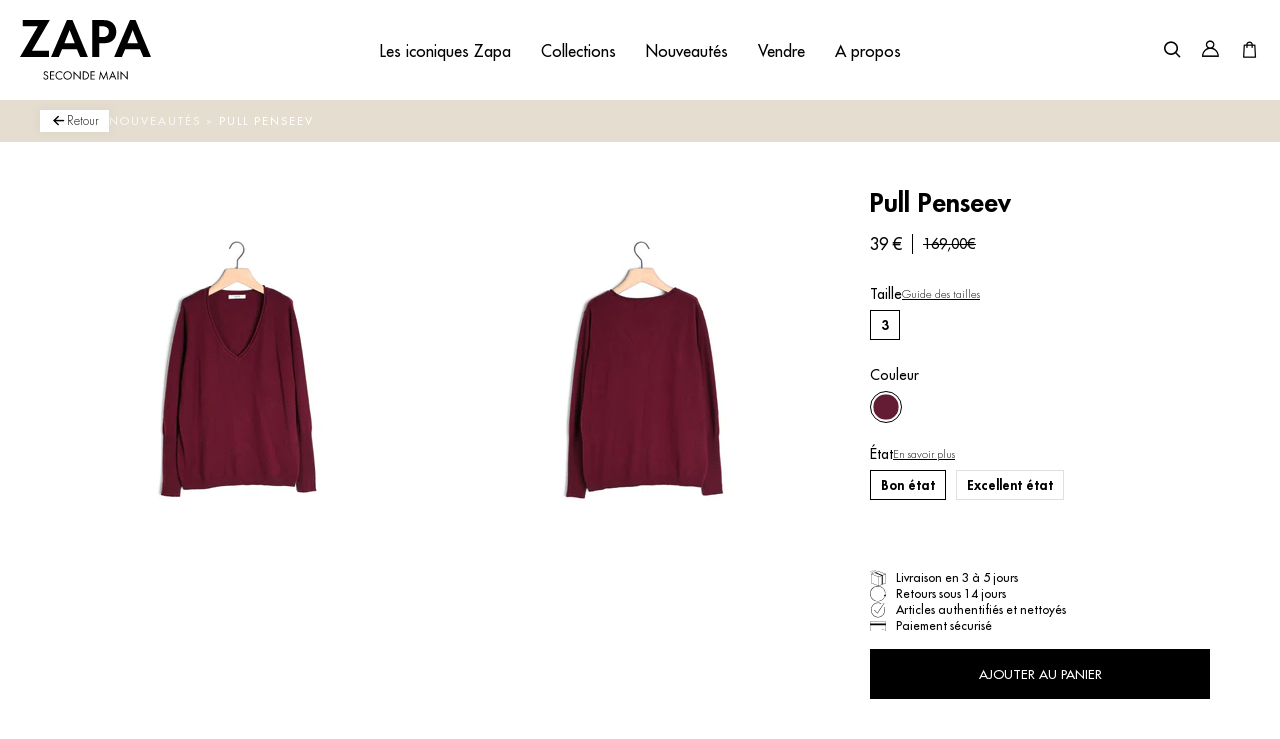

--- FILE ---
content_type: text/html; charset=utf-8
request_url: https://secondemain.zapa.fr/products/pull-2-excellent-etat-35
body_size: 31626
content:
<!doctype html>
<html lang="fr">
<head>
    <meta charset="utf-8">
    <meta http-equiv="X-UA-Compatible" content="IE=edge,chrome=1">
<meta name="viewport" content="width=device-width,initial-scale=1,minimum-scale=1.0,maximum-scale=1.0,user-scalable=no">

<link rel="shortcut icon" href="//secondemain.zapa.fr/cdn/shop/t/1/assets/favicon.ico?v=39886759683898500971709920851">


    <link rel="canonical" href="https://secondemain.zapa.fr/products/pull-2-excellent-etat-35">








<title>Pull Penseev</title>

    <meta name="description" content="Pour un porté plus ajusté, choisissez une taille en dessous de votre taille habituelle. Pour un porté oversize, choisissez votre taille habituelle.   Ce pull...">




    <meta name="robots" content="index, follow">




<style>
    @font-face {
        font-family: "Futura";
        src: url("//secondemain.zapa.fr/cdn/shop/t/1/assets/font-futura.woff2?v=107668025921280636791710288522");
        font-weight: normal;
        font-style: normal;
        font-display: swap;
    }
    @font-face {
        font-family: "Futura";
        src: url("//secondemain.zapa.fr/cdn/shop/t/1/assets/font-futura-italic.woff2?v=36971819353741919491710288525");
        font-weight: normal;
        font-style: italic;
        font-display: swap;
    }
    @font-face {
        font-family: "Futura";
        src: url("//secondemain.zapa.fr/cdn/shop/t/1/assets/font-futura-light.woff2?v=46966084193254786311710288519");
        font-weight: 300;
        font-style: normal;
        font-display: swap;
    }
    @font-face {
        font-family: "Futura";
        src: url("//secondemain.zapa.fr/cdn/shop/t/1/assets/font-futura-lightitalic.woff2?v=125109049972495567341710288520");
        font-weight: 300;
        font-style: italic;
        font-display: swap;
    }
    @font-face {
        font-family: "Futura";
        src: url("//secondemain.zapa.fr/cdn/shop/t/1/assets/font-futura-heavy.woff2?v=64764011348813543091710288521");
        font-weight: 600;
        font-style: normal;
        font-display: swap;
    }
    @font-face {
        font-family: "Futura";
        src: url("//secondemain.zapa.fr/cdn/shop/t/1/assets/font-futura-heavyitalic.woff2?v=58493066450440474351710288519");
        font-weight: 600;
        font-style: italic;
        font-display: swap;
    }
    @font-face {
        font-family: "Futura";
        src: url("//secondemain.zapa.fr/cdn/shop/t/1/assets/font-futura-bold.woff2?v=84203803359194233311710288522");
        font-weight: 700;
        font-style: normal;
        font-display: swap;
    }
    @font-face {
        font-family: "Futura";
        src: url("//secondemain.zapa.fr/cdn/shop/t/1/assets/font-futura-extrabold.woff2?v=120280670377155142701710288523");
        font-weight: 900;
        font-style: normal;
        font-display: swap;
    }

    @font-face {
        font-family: 'fontello';
        src: url("//secondemain.zapa.fr/cdn/shop/t/1/assets/fontello.eot?v=18928638284786455701709920731");
        src: url("//secondemain.zapa.fr/cdn/shop/t/1/assets/fontello.eot?v=18928638284786455701709920731") format('embedded-opentype'),
        url("//secondemain.zapa.fr/cdn/shop/t/1/assets/fontello.woff?v=41300393799167466361709920631") format('woff'),
        url("//secondemain.zapa.fr/cdn/shop/t/1/assets/fontello.ttf?v=73068668176970433721709920652") format('truetype'),
        url("//secondemain.zapa.fr/cdn/shop/t/1/assets/fontello.svg?v=184417900050203545551709920866") format('svg');
        font-weight: normal;
        font-style: normal;
    }
</style>

<script>
    // Redirection vers checkout après connexion/inscription
    
    window.localStorage.removeItem('last-checkout');
    window.localStorage.removeItem('last-cart');
    

    window.theme = window.theme || {};
    window.theme = {
        ...window.theme,
        settings: {
            product_card_display_reduction: false,
            product_card_display_original_price: true,
        },
        translations: {
            size: "taille",
            "Etat_Etat neuf": "Etat neuf",
            "Etat_Excellent état": "Excellent état",
            "Etat_Très bon état": "Très bon état",
            'collection_page.filters.cta_apply': "Voir les produits",
            'product_page.section_infos.cta_add': "Ajouter au panier",
            'mini-cart.label_color': "Couleur:",
            'mini-cart.label_size': "Taille:",
            'mini-cart.label_condition': "État:",
            'login_url': "/account/login",
            'collection_page.wishlist.identification_required.text': "Translation missing: fr.collection_page.wishlist.identification_required.text",
            'collection_page.wishlist.identification_required.cta': "Se connecter",
            'collection_page.wishlist.text_item_added': "Article ajouté à votre wishlist",
            'collection_page.wishlist.already_added': "Translation missing: fr.collection_page.wishlist.already_added",
            'collection_page.wishlist.text_item_removed': "Article supprimé de votre wishlist",
            'page_stores.close': "Fermé",
            'member_area.section_orders.details.text_13': "Offerte",
        },
        items: [],
        
        items_handle: [],
        handle: "pull-2-excellent-etat-35",
        
        promo: {
            text: "-20% avec le code OPE-20",
            tags: ["ope_braderie_2025_03"],
            choice: "2"
        },
        
    }
</script>



    <style>
        body {
            --promo-color: #b72424;
        }
    </style>








<link href="//secondemain.zapa.fr/cdn/shop/t/1/assets/theme.css?v=23253882077650669051713955303" rel="stylesheet" type="text/css" media="all" />
<script src="//secondemain.zapa.fr/cdn/shop/t/1/assets/theme.js?v=61869415225156650921749123834" type="text/javascript"></script>
<script src="//secondemain.zapa.fr/cdn/shop/t/1/assets/tracking.js?v=6164317762880669961713261654" type="text/javascript"></script>




    <script>window.performance && window.performance.mark && window.performance.mark('shopify.content_for_header.start');</script><meta id="shopify-digital-wallet" name="shopify-digital-wallet" content="/81541824851/digital_wallets/dialog">
<link rel="alternate" type="application/json+oembed" href="https://secondemain.zapa.fr/products/pull-2-excellent-etat-35.oembed">
<script async="async" src="/checkouts/internal/preloads.js?locale=fr-FR"></script>
<script id="shopify-features" type="application/json">{"accessToken":"0adf80fa8a134e9b4ad67074576e0e87","betas":["rich-media-storefront-analytics"],"domain":"secondemain.zapa.fr","predictiveSearch":true,"shopId":81541824851,"locale":"fr"}</script>
<script>var Shopify = Shopify || {};
Shopify.shop = "e6f2b2-87.myshopify.com";
Shopify.locale = "fr";
Shopify.currency = {"active":"EUR","rate":"1.0"};
Shopify.country = "FR";
Shopify.theme = {"name":"Main","id":159118491987,"schema_name":"Faume","schema_version":"1.0.0","theme_store_id":887,"role":"main"};
Shopify.theme.handle = "null";
Shopify.theme.style = {"id":null,"handle":null};
Shopify.cdnHost = "secondemain.zapa.fr/cdn";
Shopify.routes = Shopify.routes || {};
Shopify.routes.root = "/";</script>
<script type="module">!function(o){(o.Shopify=o.Shopify||{}).modules=!0}(window);</script>
<script>!function(o){function n(){var o=[];function n(){o.push(Array.prototype.slice.apply(arguments))}return n.q=o,n}var t=o.Shopify=o.Shopify||{};t.loadFeatures=n(),t.autoloadFeatures=n()}(window);</script>
<script id="shop-js-analytics" type="application/json">{"pageType":"product"}</script>
<script defer="defer" async type="module" src="//secondemain.zapa.fr/cdn/shopifycloud/shop-js/modules/v2/client.init-shop-cart-sync_Lpn8ZOi5.fr.esm.js"></script>
<script defer="defer" async type="module" src="//secondemain.zapa.fr/cdn/shopifycloud/shop-js/modules/v2/chunk.common_X4Hu3kma.esm.js"></script>
<script defer="defer" async type="module" src="//secondemain.zapa.fr/cdn/shopifycloud/shop-js/modules/v2/chunk.modal_BV0V5IrV.esm.js"></script>
<script type="module">
  await import("//secondemain.zapa.fr/cdn/shopifycloud/shop-js/modules/v2/client.init-shop-cart-sync_Lpn8ZOi5.fr.esm.js");
await import("//secondemain.zapa.fr/cdn/shopifycloud/shop-js/modules/v2/chunk.common_X4Hu3kma.esm.js");
await import("//secondemain.zapa.fr/cdn/shopifycloud/shop-js/modules/v2/chunk.modal_BV0V5IrV.esm.js");

  window.Shopify.SignInWithShop?.initShopCartSync?.({"fedCMEnabled":true,"windoidEnabled":true});

</script>
<script>(function() {
  var isLoaded = false;
  function asyncLoad() {
    if (isLoaded) return;
    isLoaded = true;
    var urls = ["https:\/\/d1564fddzjmdj5.cloudfront.net\/initializercolissimo.js?app_name=happycolissimo\u0026cloud=d1564fddzjmdj5.cloudfront.net\u0026shop=e6f2b2-87.myshopify.com"];
    for (var i = 0; i < urls.length; i++) {
      var s = document.createElement('script');
      s.type = 'text/javascript';
      s.async = true;
      s.src = urls[i];
      var x = document.getElementsByTagName('script')[0];
      x.parentNode.insertBefore(s, x);
    }
  };
  if(window.attachEvent) {
    window.attachEvent('onload', asyncLoad);
  } else {
    window.addEventListener('load', asyncLoad, false);
  }
})();</script>
<script id="__st">var __st={"a":81541824851,"offset":3600,"reqid":"977609ca-51e0-41a6-b0f0-1fad8cfdf2ff-1769868500","pageurl":"secondemain.zapa.fr\/products\/pull-2-excellent-etat-35","u":"3287850313eb","p":"product","rtyp":"product","rid":9272753553747};</script>
<script>window.ShopifyPaypalV4VisibilityTracking = true;</script>
<script id="form-persister">!function(){'use strict';const t='contact',e='new_comment',n=[[t,t],['blogs',e],['comments',e],[t,'customer']],o='password',r='form_key',c=['recaptcha-v3-token','g-recaptcha-response','h-captcha-response',o],s=()=>{try{return window.sessionStorage}catch{return}},i='__shopify_v',u=t=>t.elements[r],a=function(){const t=[...n].map((([t,e])=>`form[action*='/${t}']:not([data-nocaptcha='true']) input[name='form_type'][value='${e}']`)).join(',');var e;return e=t,()=>e?[...document.querySelectorAll(e)].map((t=>t.form)):[]}();function m(t){const e=u(t);a().includes(t)&&(!e||!e.value)&&function(t){try{if(!s())return;!function(t){const e=s();if(!e)return;const n=u(t);if(!n)return;const o=n.value;o&&e.removeItem(o)}(t);const e=Array.from(Array(32),(()=>Math.random().toString(36)[2])).join('');!function(t,e){u(t)||t.append(Object.assign(document.createElement('input'),{type:'hidden',name:r})),t.elements[r].value=e}(t,e),function(t,e){const n=s();if(!n)return;const r=[...t.querySelectorAll(`input[type='${o}']`)].map((({name:t})=>t)),u=[...c,...r],a={};for(const[o,c]of new FormData(t).entries())u.includes(o)||(a[o]=c);n.setItem(e,JSON.stringify({[i]:1,action:t.action,data:a}))}(t,e)}catch(e){console.error('failed to persist form',e)}}(t)}const f=t=>{if('true'===t.dataset.persistBound)return;const e=function(t,e){const n=function(t){return'function'==typeof t.submit?t.submit:HTMLFormElement.prototype.submit}(t).bind(t);return function(){let t;return()=>{t||(t=!0,(()=>{try{e(),n()}catch(t){(t=>{console.error('form submit failed',t)})(t)}})(),setTimeout((()=>t=!1),250))}}()}(t,(()=>{m(t)}));!function(t,e){if('function'==typeof t.submit&&'function'==typeof e)try{t.submit=e}catch{}}(t,e),t.addEventListener('submit',(t=>{t.preventDefault(),e()})),t.dataset.persistBound='true'};!function(){function t(t){const e=(t=>{const e=t.target;return e instanceof HTMLFormElement?e:e&&e.form})(t);e&&m(e)}document.addEventListener('submit',t),document.addEventListener('DOMContentLoaded',(()=>{const e=a();for(const t of e)f(t);var n;n=document.body,new window.MutationObserver((t=>{for(const e of t)if('childList'===e.type&&e.addedNodes.length)for(const t of e.addedNodes)1===t.nodeType&&'FORM'===t.tagName&&a().includes(t)&&f(t)})).observe(n,{childList:!0,subtree:!0,attributes:!1}),document.removeEventListener('submit',t)}))}()}();</script>
<script integrity="sha256-4kQ18oKyAcykRKYeNunJcIwy7WH5gtpwJnB7kiuLZ1E=" data-source-attribution="shopify.loadfeatures" defer="defer" src="//secondemain.zapa.fr/cdn/shopifycloud/storefront/assets/storefront/load_feature-a0a9edcb.js" crossorigin="anonymous"></script>
<script data-source-attribution="shopify.dynamic_checkout.dynamic.init">var Shopify=Shopify||{};Shopify.PaymentButton=Shopify.PaymentButton||{isStorefrontPortableWallets:!0,init:function(){window.Shopify.PaymentButton.init=function(){};var t=document.createElement("script");t.src="https://secondemain.zapa.fr/cdn/shopifycloud/portable-wallets/latest/portable-wallets.fr.js",t.type="module",document.head.appendChild(t)}};
</script>
<script data-source-attribution="shopify.dynamic_checkout.buyer_consent">
  function portableWalletsHideBuyerConsent(e){var t=document.getElementById("shopify-buyer-consent"),n=document.getElementById("shopify-subscription-policy-button");t&&n&&(t.classList.add("hidden"),t.setAttribute("aria-hidden","true"),n.removeEventListener("click",e))}function portableWalletsShowBuyerConsent(e){var t=document.getElementById("shopify-buyer-consent"),n=document.getElementById("shopify-subscription-policy-button");t&&n&&(t.classList.remove("hidden"),t.removeAttribute("aria-hidden"),n.addEventListener("click",e))}window.Shopify?.PaymentButton&&(window.Shopify.PaymentButton.hideBuyerConsent=portableWalletsHideBuyerConsent,window.Shopify.PaymentButton.showBuyerConsent=portableWalletsShowBuyerConsent);
</script>
<script data-source-attribution="shopify.dynamic_checkout.cart.bootstrap">document.addEventListener("DOMContentLoaded",(function(){function t(){return document.querySelector("shopify-accelerated-checkout-cart, shopify-accelerated-checkout")}if(t())Shopify.PaymentButton.init();else{new MutationObserver((function(e,n){t()&&(Shopify.PaymentButton.init(),n.disconnect())})).observe(document.body,{childList:!0,subtree:!0})}}));
</script>
<link id="shopify-accelerated-checkout-styles" rel="stylesheet" media="screen" href="https://secondemain.zapa.fr/cdn/shopifycloud/portable-wallets/latest/accelerated-checkout-backwards-compat.css" crossorigin="anonymous">
<style id="shopify-accelerated-checkout-cart">
        #shopify-buyer-consent {
  margin-top: 1em;
  display: inline-block;
  width: 100%;
}

#shopify-buyer-consent.hidden {
  display: none;
}

#shopify-subscription-policy-button {
  background: none;
  border: none;
  padding: 0;
  text-decoration: underline;
  font-size: inherit;
  cursor: pointer;
}

#shopify-subscription-policy-button::before {
  box-shadow: none;
}

      </style>

<script>window.performance && window.performance.mark && window.performance.mark('shopify.content_for_header.end');</script>
<!-- BEGIN app block: shopify://apps/klaviyo-email-marketing-sms/blocks/klaviyo-onsite-embed/2632fe16-c075-4321-a88b-50b567f42507 -->












  <script async src="https://static.klaviyo.com/onsite/js/VrtVVe/klaviyo.js?company_id=VrtVVe"></script>
  <script>!function(){if(!window.klaviyo){window._klOnsite=window._klOnsite||[];try{window.klaviyo=new Proxy({},{get:function(n,i){return"push"===i?function(){var n;(n=window._klOnsite).push.apply(n,arguments)}:function(){for(var n=arguments.length,o=new Array(n),w=0;w<n;w++)o[w]=arguments[w];var t="function"==typeof o[o.length-1]?o.pop():void 0,e=new Promise((function(n){window._klOnsite.push([i].concat(o,[function(i){t&&t(i),n(i)}]))}));return e}}})}catch(n){window.klaviyo=window.klaviyo||[],window.klaviyo.push=function(){var n;(n=window._klOnsite).push.apply(n,arguments)}}}}();</script>

  
    <script id="viewed_product">
      if (item == null) {
        var _learnq = _learnq || [];

        var MetafieldReviews = null
        var MetafieldYotpoRating = null
        var MetafieldYotpoCount = null
        var MetafieldLooxRating = null
        var MetafieldLooxCount = null
        var okendoProduct = null
        var okendoProductReviewCount = null
        var okendoProductReviewAverageValue = null
        try {
          // The following fields are used for Customer Hub recently viewed in order to add reviews.
          // This information is not part of __kla_viewed. Instead, it is part of __kla_viewed_reviewed_items
          MetafieldReviews = {};
          MetafieldYotpoRating = null
          MetafieldYotpoCount = null
          MetafieldLooxRating = null
          MetafieldLooxCount = null

          okendoProduct = null
          // If the okendo metafield is not legacy, it will error, which then requires the new json formatted data
          if (okendoProduct && 'error' in okendoProduct) {
            okendoProduct = null
          }
          okendoProductReviewCount = okendoProduct ? okendoProduct.reviewCount : null
          okendoProductReviewAverageValue = okendoProduct ? okendoProduct.reviewAverageValue : null
        } catch (error) {
          console.error('Error in Klaviyo onsite reviews tracking:', error);
        }

        var item = {
          Name: "Pull Penseev",
          ProductID: 9272753553747,
          Categories: ["Les prix doux","Taille M \/ 2 \/ 38"],
          ImageURL: "https://secondemain.zapa.fr/cdn/shop/files/3927f796ba6061cc2b212667ce37710c_grande.jpg?v=1721641499",
          URL: "https://secondemain.zapa.fr/products/pull-2-excellent-etat-35",
          Brand: "Zapa",
          Price: "41,00€",
          Value: "41,00",
          CompareAtPrice: "169,00€"
        };
        _learnq.push(['track', 'Viewed Product', item]);
        _learnq.push(['trackViewedItem', {
          Title: item.Name,
          ItemId: item.ProductID,
          Categories: item.Categories,
          ImageUrl: item.ImageURL,
          Url: item.URL,
          Metadata: {
            Brand: item.Brand,
            Price: item.Price,
            Value: item.Value,
            CompareAtPrice: item.CompareAtPrice
          },
          metafields:{
            reviews: MetafieldReviews,
            yotpo:{
              rating: MetafieldYotpoRating,
              count: MetafieldYotpoCount,
            },
            loox:{
              rating: MetafieldLooxRating,
              count: MetafieldLooxCount,
            },
            okendo: {
              rating: okendoProductReviewAverageValue,
              count: okendoProductReviewCount,
            }
          }
        }]);
      }
    </script>
  




  <script>
    window.klaviyoReviewsProductDesignMode = false
  </script>







<!-- END app block --><meta property="og:image" content="https://cdn.shopify.com/s/files/1/0815/4182/4851/files/3927f796ba6061cc2b212667ce37710c.jpg?v=1721641499" />
<meta property="og:image:secure_url" content="https://cdn.shopify.com/s/files/1/0815/4182/4851/files/3927f796ba6061cc2b212667ce37710c.jpg?v=1721641499" />
<meta property="og:image:width" content="2666" />
<meta property="og:image:height" content="4000" />
<link href="https://monorail-edge.shopifysvc.com" rel="dns-prefetch">
<script>(function(){if ("sendBeacon" in navigator && "performance" in window) {try {var session_token_from_headers = performance.getEntriesByType('navigation')[0].serverTiming.find(x => x.name == '_s').description;} catch {var session_token_from_headers = undefined;}var session_cookie_matches = document.cookie.match(/_shopify_s=([^;]*)/);var session_token_from_cookie = session_cookie_matches && session_cookie_matches.length === 2 ? session_cookie_matches[1] : "";var session_token = session_token_from_headers || session_token_from_cookie || "";function handle_abandonment_event(e) {var entries = performance.getEntries().filter(function(entry) {return /monorail-edge.shopifysvc.com/.test(entry.name);});if (!window.abandonment_tracked && entries.length === 0) {window.abandonment_tracked = true;var currentMs = Date.now();var navigation_start = performance.timing.navigationStart;var payload = {shop_id: 81541824851,url: window.location.href,navigation_start,duration: currentMs - navigation_start,session_token,page_type: "product"};window.navigator.sendBeacon("https://monorail-edge.shopifysvc.com/v1/produce", JSON.stringify({schema_id: "online_store_buyer_site_abandonment/1.1",payload: payload,metadata: {event_created_at_ms: currentMs,event_sent_at_ms: currentMs}}));}}window.addEventListener('pagehide', handle_abandonment_event);}}());</script>
<script id="web-pixels-manager-setup">(function e(e,d,r,n,o){if(void 0===o&&(o={}),!Boolean(null===(a=null===(i=window.Shopify)||void 0===i?void 0:i.analytics)||void 0===a?void 0:a.replayQueue)){var i,a;window.Shopify=window.Shopify||{};var t=window.Shopify;t.analytics=t.analytics||{};var s=t.analytics;s.replayQueue=[],s.publish=function(e,d,r){return s.replayQueue.push([e,d,r]),!0};try{self.performance.mark("wpm:start")}catch(e){}var l=function(){var e={modern:/Edge?\/(1{2}[4-9]|1[2-9]\d|[2-9]\d{2}|\d{4,})\.\d+(\.\d+|)|Firefox\/(1{2}[4-9]|1[2-9]\d|[2-9]\d{2}|\d{4,})\.\d+(\.\d+|)|Chrom(ium|e)\/(9{2}|\d{3,})\.\d+(\.\d+|)|(Maci|X1{2}).+ Version\/(15\.\d+|(1[6-9]|[2-9]\d|\d{3,})\.\d+)([,.]\d+|)( \(\w+\)|)( Mobile\/\w+|) Safari\/|Chrome.+OPR\/(9{2}|\d{3,})\.\d+\.\d+|(CPU[ +]OS|iPhone[ +]OS|CPU[ +]iPhone|CPU IPhone OS|CPU iPad OS)[ +]+(15[._]\d+|(1[6-9]|[2-9]\d|\d{3,})[._]\d+)([._]\d+|)|Android:?[ /-](13[3-9]|1[4-9]\d|[2-9]\d{2}|\d{4,})(\.\d+|)(\.\d+|)|Android.+Firefox\/(13[5-9]|1[4-9]\d|[2-9]\d{2}|\d{4,})\.\d+(\.\d+|)|Android.+Chrom(ium|e)\/(13[3-9]|1[4-9]\d|[2-9]\d{2}|\d{4,})\.\d+(\.\d+|)|SamsungBrowser\/([2-9]\d|\d{3,})\.\d+/,legacy:/Edge?\/(1[6-9]|[2-9]\d|\d{3,})\.\d+(\.\d+|)|Firefox\/(5[4-9]|[6-9]\d|\d{3,})\.\d+(\.\d+|)|Chrom(ium|e)\/(5[1-9]|[6-9]\d|\d{3,})\.\d+(\.\d+|)([\d.]+$|.*Safari\/(?![\d.]+ Edge\/[\d.]+$))|(Maci|X1{2}).+ Version\/(10\.\d+|(1[1-9]|[2-9]\d|\d{3,})\.\d+)([,.]\d+|)( \(\w+\)|)( Mobile\/\w+|) Safari\/|Chrome.+OPR\/(3[89]|[4-9]\d|\d{3,})\.\d+\.\d+|(CPU[ +]OS|iPhone[ +]OS|CPU[ +]iPhone|CPU IPhone OS|CPU iPad OS)[ +]+(10[._]\d+|(1[1-9]|[2-9]\d|\d{3,})[._]\d+)([._]\d+|)|Android:?[ /-](13[3-9]|1[4-9]\d|[2-9]\d{2}|\d{4,})(\.\d+|)(\.\d+|)|Mobile Safari.+OPR\/([89]\d|\d{3,})\.\d+\.\d+|Android.+Firefox\/(13[5-9]|1[4-9]\d|[2-9]\d{2}|\d{4,})\.\d+(\.\d+|)|Android.+Chrom(ium|e)\/(13[3-9]|1[4-9]\d|[2-9]\d{2}|\d{4,})\.\d+(\.\d+|)|Android.+(UC? ?Browser|UCWEB|U3)[ /]?(15\.([5-9]|\d{2,})|(1[6-9]|[2-9]\d|\d{3,})\.\d+)\.\d+|SamsungBrowser\/(5\.\d+|([6-9]|\d{2,})\.\d+)|Android.+MQ{2}Browser\/(14(\.(9|\d{2,})|)|(1[5-9]|[2-9]\d|\d{3,})(\.\d+|))(\.\d+|)|K[Aa][Ii]OS\/(3\.\d+|([4-9]|\d{2,})\.\d+)(\.\d+|)/},d=e.modern,r=e.legacy,n=navigator.userAgent;return n.match(d)?"modern":n.match(r)?"legacy":"unknown"}(),u="modern"===l?"modern":"legacy",c=(null!=n?n:{modern:"",legacy:""})[u],f=function(e){return[e.baseUrl,"/wpm","/b",e.hashVersion,"modern"===e.buildTarget?"m":"l",".js"].join("")}({baseUrl:d,hashVersion:r,buildTarget:u}),m=function(e){var d=e.version,r=e.bundleTarget,n=e.surface,o=e.pageUrl,i=e.monorailEndpoint;return{emit:function(e){var a=e.status,t=e.errorMsg,s=(new Date).getTime(),l=JSON.stringify({metadata:{event_sent_at_ms:s},events:[{schema_id:"web_pixels_manager_load/3.1",payload:{version:d,bundle_target:r,page_url:o,status:a,surface:n,error_msg:t},metadata:{event_created_at_ms:s}}]});if(!i)return console&&console.warn&&console.warn("[Web Pixels Manager] No Monorail endpoint provided, skipping logging."),!1;try{return self.navigator.sendBeacon.bind(self.navigator)(i,l)}catch(e){}var u=new XMLHttpRequest;try{return u.open("POST",i,!0),u.setRequestHeader("Content-Type","text/plain"),u.send(l),!0}catch(e){return console&&console.warn&&console.warn("[Web Pixels Manager] Got an unhandled error while logging to Monorail."),!1}}}}({version:r,bundleTarget:l,surface:e.surface,pageUrl:self.location.href,monorailEndpoint:e.monorailEndpoint});try{o.browserTarget=l,function(e){var d=e.src,r=e.async,n=void 0===r||r,o=e.onload,i=e.onerror,a=e.sri,t=e.scriptDataAttributes,s=void 0===t?{}:t,l=document.createElement("script"),u=document.querySelector("head"),c=document.querySelector("body");if(l.async=n,l.src=d,a&&(l.integrity=a,l.crossOrigin="anonymous"),s)for(var f in s)if(Object.prototype.hasOwnProperty.call(s,f))try{l.dataset[f]=s[f]}catch(e){}if(o&&l.addEventListener("load",o),i&&l.addEventListener("error",i),u)u.appendChild(l);else{if(!c)throw new Error("Did not find a head or body element to append the script");c.appendChild(l)}}({src:f,async:!0,onload:function(){if(!function(){var e,d;return Boolean(null===(d=null===(e=window.Shopify)||void 0===e?void 0:e.analytics)||void 0===d?void 0:d.initialized)}()){var d=window.webPixelsManager.init(e)||void 0;if(d){var r=window.Shopify.analytics;r.replayQueue.forEach((function(e){var r=e[0],n=e[1],o=e[2];d.publishCustomEvent(r,n,o)})),r.replayQueue=[],r.publish=d.publishCustomEvent,r.visitor=d.visitor,r.initialized=!0}}},onerror:function(){return m.emit({status:"failed",errorMsg:"".concat(f," has failed to load")})},sri:function(e){var d=/^sha384-[A-Za-z0-9+/=]+$/;return"string"==typeof e&&d.test(e)}(c)?c:"",scriptDataAttributes:o}),m.emit({status:"loading"})}catch(e){m.emit({status:"failed",errorMsg:(null==e?void 0:e.message)||"Unknown error"})}}})({shopId: 81541824851,storefrontBaseUrl: "https://secondemain.zapa.fr",extensionsBaseUrl: "https://extensions.shopifycdn.com/cdn/shopifycloud/web-pixels-manager",monorailEndpoint: "https://monorail-edge.shopifysvc.com/unstable/produce_batch",surface: "storefront-renderer",enabledBetaFlags: ["2dca8a86"],webPixelsConfigList: [{"id":"3804856659","configuration":"{\"accountID\":\"VrtVVe\",\"webPixelConfig\":\"eyJlbmFibGVBZGRlZFRvQ2FydEV2ZW50cyI6IHRydWV9\"}","eventPayloadVersion":"v1","runtimeContext":"STRICT","scriptVersion":"524f6c1ee37bacdca7657a665bdca589","type":"APP","apiClientId":123074,"privacyPurposes":["ANALYTICS","MARKETING"],"dataSharingAdjustments":{"protectedCustomerApprovalScopes":["read_customer_address","read_customer_email","read_customer_name","read_customer_personal_data","read_customer_phone"]}},{"id":"150176083","eventPayloadVersion":"1","runtimeContext":"LAX","scriptVersion":"1","type":"CUSTOM","privacyPurposes":["SALE_OF_DATA"],"name":"Purchase"},{"id":"shopify-app-pixel","configuration":"{}","eventPayloadVersion":"v1","runtimeContext":"STRICT","scriptVersion":"0450","apiClientId":"shopify-pixel","type":"APP","privacyPurposes":["ANALYTICS","MARKETING"]},{"id":"shopify-custom-pixel","eventPayloadVersion":"v1","runtimeContext":"LAX","scriptVersion":"0450","apiClientId":"shopify-pixel","type":"CUSTOM","privacyPurposes":["ANALYTICS","MARKETING"]}],isMerchantRequest: false,initData: {"shop":{"name":"Zapa Seconde Main","paymentSettings":{"currencyCode":"EUR"},"myshopifyDomain":"e6f2b2-87.myshopify.com","countryCode":"FR","storefrontUrl":"https:\/\/secondemain.zapa.fr"},"customer":null,"cart":null,"checkout":null,"productVariants":[{"price":{"amount":41.0,"currencyCode":"EUR"},"product":{"title":"Pull Penseev","vendor":"Zapa","id":"9272753553747","untranslatedTitle":"Pull Penseev","url":"\/products\/pull-2-excellent-etat-35","type":"Pull LPUL88L669 Femme"},"id":"48875143004499","image":{"src":"\/\/secondemain.zapa.fr\/cdn\/shop\/files\/3927f796ba6061cc2b212667ce37710c.jpg?v=1721641499"},"sku":"1b82fb0a-b966-4a4d-8cf0-da6a451e7013","title":"Gris Moyen Chiné \/ 2 \/ Excellent état","untranslatedTitle":"Gris Moyen Chiné \/ 2 \/ Excellent état"}],"purchasingCompany":null},},"https://secondemain.zapa.fr/cdn","1d2a099fw23dfb22ep557258f5m7a2edbae",{"modern":"","legacy":""},{"shopId":"81541824851","storefrontBaseUrl":"https:\/\/secondemain.zapa.fr","extensionBaseUrl":"https:\/\/extensions.shopifycdn.com\/cdn\/shopifycloud\/web-pixels-manager","surface":"storefront-renderer","enabledBetaFlags":"[\"2dca8a86\"]","isMerchantRequest":"false","hashVersion":"1d2a099fw23dfb22ep557258f5m7a2edbae","publish":"custom","events":"[[\"page_viewed\",{}],[\"product_viewed\",{\"productVariant\":{\"price\":{\"amount\":41.0,\"currencyCode\":\"EUR\"},\"product\":{\"title\":\"Pull Penseev\",\"vendor\":\"Zapa\",\"id\":\"9272753553747\",\"untranslatedTitle\":\"Pull Penseev\",\"url\":\"\/products\/pull-2-excellent-etat-35\",\"type\":\"Pull LPUL88L669 Femme\"},\"id\":\"48875143004499\",\"image\":{\"src\":\"\/\/secondemain.zapa.fr\/cdn\/shop\/files\/3927f796ba6061cc2b212667ce37710c.jpg?v=1721641499\"},\"sku\":\"1b82fb0a-b966-4a4d-8cf0-da6a451e7013\",\"title\":\"Gris Moyen Chiné \/ 2 \/ Excellent état\",\"untranslatedTitle\":\"Gris Moyen Chiné \/ 2 \/ Excellent état\"}}]]"});</script><script>
  window.ShopifyAnalytics = window.ShopifyAnalytics || {};
  window.ShopifyAnalytics.meta = window.ShopifyAnalytics.meta || {};
  window.ShopifyAnalytics.meta.currency = 'EUR';
  var meta = {"product":{"id":9272753553747,"gid":"gid:\/\/shopify\/Product\/9272753553747","vendor":"Zapa","type":"Pull LPUL88L669 Femme","handle":"pull-2-excellent-etat-35","variants":[{"id":48875143004499,"price":4100,"name":"Pull Penseev - Gris Moyen Chiné \/ 2 \/ Excellent état","public_title":"Gris Moyen Chiné \/ 2 \/ Excellent état","sku":"1b82fb0a-b966-4a4d-8cf0-da6a451e7013"}],"remote":false},"page":{"pageType":"product","resourceType":"product","resourceId":9272753553747,"requestId":"977609ca-51e0-41a6-b0f0-1fad8cfdf2ff-1769868500"}};
  for (var attr in meta) {
    window.ShopifyAnalytics.meta[attr] = meta[attr];
  }
</script>
<script class="analytics">
  (function () {
    var customDocumentWrite = function(content) {
      var jquery = null;

      if (window.jQuery) {
        jquery = window.jQuery;
      } else if (window.Checkout && window.Checkout.$) {
        jquery = window.Checkout.$;
      }

      if (jquery) {
        jquery('body').append(content);
      }
    };

    var hasLoggedConversion = function(token) {
      if (token) {
        return document.cookie.indexOf('loggedConversion=' + token) !== -1;
      }
      return false;
    }

    var setCookieIfConversion = function(token) {
      if (token) {
        var twoMonthsFromNow = new Date(Date.now());
        twoMonthsFromNow.setMonth(twoMonthsFromNow.getMonth() + 2);

        document.cookie = 'loggedConversion=' + token + '; expires=' + twoMonthsFromNow;
      }
    }

    var trekkie = window.ShopifyAnalytics.lib = window.trekkie = window.trekkie || [];
    if (trekkie.integrations) {
      return;
    }
    trekkie.methods = [
      'identify',
      'page',
      'ready',
      'track',
      'trackForm',
      'trackLink'
    ];
    trekkie.factory = function(method) {
      return function() {
        var args = Array.prototype.slice.call(arguments);
        args.unshift(method);
        trekkie.push(args);
        return trekkie;
      };
    };
    for (var i = 0; i < trekkie.methods.length; i++) {
      var key = trekkie.methods[i];
      trekkie[key] = trekkie.factory(key);
    }
    trekkie.load = function(config) {
      trekkie.config = config || {};
      trekkie.config.initialDocumentCookie = document.cookie;
      var first = document.getElementsByTagName('script')[0];
      var script = document.createElement('script');
      script.type = 'text/javascript';
      script.onerror = function(e) {
        var scriptFallback = document.createElement('script');
        scriptFallback.type = 'text/javascript';
        scriptFallback.onerror = function(error) {
                var Monorail = {
      produce: function produce(monorailDomain, schemaId, payload) {
        var currentMs = new Date().getTime();
        var event = {
          schema_id: schemaId,
          payload: payload,
          metadata: {
            event_created_at_ms: currentMs,
            event_sent_at_ms: currentMs
          }
        };
        return Monorail.sendRequest("https://" + monorailDomain + "/v1/produce", JSON.stringify(event));
      },
      sendRequest: function sendRequest(endpointUrl, payload) {
        // Try the sendBeacon API
        if (window && window.navigator && typeof window.navigator.sendBeacon === 'function' && typeof window.Blob === 'function' && !Monorail.isIos12()) {
          var blobData = new window.Blob([payload], {
            type: 'text/plain'
          });

          if (window.navigator.sendBeacon(endpointUrl, blobData)) {
            return true;
          } // sendBeacon was not successful

        } // XHR beacon

        var xhr = new XMLHttpRequest();

        try {
          xhr.open('POST', endpointUrl);
          xhr.setRequestHeader('Content-Type', 'text/plain');
          xhr.send(payload);
        } catch (e) {
          console.log(e);
        }

        return false;
      },
      isIos12: function isIos12() {
        return window.navigator.userAgent.lastIndexOf('iPhone; CPU iPhone OS 12_') !== -1 || window.navigator.userAgent.lastIndexOf('iPad; CPU OS 12_') !== -1;
      }
    };
    Monorail.produce('monorail-edge.shopifysvc.com',
      'trekkie_storefront_load_errors/1.1',
      {shop_id: 81541824851,
      theme_id: 159118491987,
      app_name: "storefront",
      context_url: window.location.href,
      source_url: "//secondemain.zapa.fr/cdn/s/trekkie.storefront.c59ea00e0474b293ae6629561379568a2d7c4bba.min.js"});

        };
        scriptFallback.async = true;
        scriptFallback.src = '//secondemain.zapa.fr/cdn/s/trekkie.storefront.c59ea00e0474b293ae6629561379568a2d7c4bba.min.js';
        first.parentNode.insertBefore(scriptFallback, first);
      };
      script.async = true;
      script.src = '//secondemain.zapa.fr/cdn/s/trekkie.storefront.c59ea00e0474b293ae6629561379568a2d7c4bba.min.js';
      first.parentNode.insertBefore(script, first);
    };
    trekkie.load(
      {"Trekkie":{"appName":"storefront","development":false,"defaultAttributes":{"shopId":81541824851,"isMerchantRequest":null,"themeId":159118491987,"themeCityHash":"16965226280323055327","contentLanguage":"fr","currency":"EUR","eventMetadataId":"18dbb3eb-80c2-4495-8bb6-c82446df918d"},"isServerSideCookieWritingEnabled":true,"monorailRegion":"shop_domain","enabledBetaFlags":["65f19447","b5387b81"]},"Session Attribution":{},"S2S":{"facebookCapiEnabled":false,"source":"trekkie-storefront-renderer","apiClientId":580111}}
    );

    var loaded = false;
    trekkie.ready(function() {
      if (loaded) return;
      loaded = true;

      window.ShopifyAnalytics.lib = window.trekkie;

      var originalDocumentWrite = document.write;
      document.write = customDocumentWrite;
      try { window.ShopifyAnalytics.merchantGoogleAnalytics.call(this); } catch(error) {};
      document.write = originalDocumentWrite;

      window.ShopifyAnalytics.lib.page(null,{"pageType":"product","resourceType":"product","resourceId":9272753553747,"requestId":"977609ca-51e0-41a6-b0f0-1fad8cfdf2ff-1769868500","shopifyEmitted":true});

      var match = window.location.pathname.match(/checkouts\/(.+)\/(thank_you|post_purchase)/)
      var token = match? match[1]: undefined;
      if (!hasLoggedConversion(token)) {
        setCookieIfConversion(token);
        window.ShopifyAnalytics.lib.track("Viewed Product",{"currency":"EUR","variantId":48875143004499,"productId":9272753553747,"productGid":"gid:\/\/shopify\/Product\/9272753553747","name":"Pull Penseev - Gris Moyen Chiné \/ 2 \/ Excellent état","price":"41.00","sku":"1b82fb0a-b966-4a4d-8cf0-da6a451e7013","brand":"Zapa","variant":"Gris Moyen Chiné \/ 2 \/ Excellent état","category":"Pull LPUL88L669 Femme","nonInteraction":true,"remote":false},undefined,undefined,{"shopifyEmitted":true});
      window.ShopifyAnalytics.lib.track("monorail:\/\/trekkie_storefront_viewed_product\/1.1",{"currency":"EUR","variantId":48875143004499,"productId":9272753553747,"productGid":"gid:\/\/shopify\/Product\/9272753553747","name":"Pull Penseev - Gris Moyen Chiné \/ 2 \/ Excellent état","price":"41.00","sku":"1b82fb0a-b966-4a4d-8cf0-da6a451e7013","brand":"Zapa","variant":"Gris Moyen Chiné \/ 2 \/ Excellent état","category":"Pull LPUL88L669 Femme","nonInteraction":true,"remote":false,"referer":"https:\/\/secondemain.zapa.fr\/products\/pull-2-excellent-etat-35"});
      }
    });


        var eventsListenerScript = document.createElement('script');
        eventsListenerScript.async = true;
        eventsListenerScript.src = "//secondemain.zapa.fr/cdn/shopifycloud/storefront/assets/shop_events_listener-3da45d37.js";
        document.getElementsByTagName('head')[0].appendChild(eventsListenerScript);

})();</script>
<script
  defer
  src="https://secondemain.zapa.fr/cdn/shopifycloud/perf-kit/shopify-perf-kit-3.1.0.min.js"
  data-application="storefront-renderer"
  data-shop-id="81541824851"
  data-render-region="gcp-us-east1"
  data-page-type="product"
  data-theme-instance-id="159118491987"
  data-theme-name="Faume"
  data-theme-version="1.0.0"
  data-monorail-region="shop_domain"
  data-resource-timing-sampling-rate="10"
  data-shs="true"
  data-shs-beacon="true"
  data-shs-export-with-fetch="true"
  data-shs-logs-sample-rate="1"
  data-shs-beacon-endpoint="https://secondemain.zapa.fr/api/collect"
></script>
</head>

<body class=" template-product " data-name="product"  >


<header id="shopify-section-header" class="shopify-section header">



<div class="header__inner">
    <div class="header__left">
        <button class="header__menu"><span></span><span></span><span></span></button>
        <a class="js-open-search" href="/collections/all"><i class="icon-search"></i></a>
    </div>
    <nav class="header__links tp-header" data-testid="header__links">
        <ul>
            
            
            
                
                
                
                
                
                    <li class="header__links--open-submenu" data-tracking-section="header.navigation.sub-menu.place_1.m">
                        
                        
                        <a href="/collections/les-iconiques-zapa"
                           >Les iconiques Zapa</a>
                        
                    </li>
                
            
                
                
                
                
                
                    <li class="header__links--open-submenu" data-tracking-section="header.navigation.menu.place_1">
                        
                        
                        <a href="https://secondemain.zapa.fr/collections/all"
                           >Collections</a>
                        
                            <div class="header__submenu header__submenu--1">
                                <div>
                                    
                                        <div class="header__submenu__list">
                                            <p class="h4">Sélections</p>
                                            <ul>
                                                
                                                    
                                                    
                                                    
                                                    
                                                    
                                                        <li>
                                                            <a href="/collections/nouveautes">Nouveautés</a>
                                                        </li>
                                                    
                                                
                                                    
                                                    
                                                    
                                                    
                                                    
                                                
                                                    
                                                    
                                                    
                                                    
                                                    
                                                        <li>
                                                            <a href="/collections/les-iconiques-zapa">Les iconiques Zapa</a>
                                                        </li>
                                                    
                                                
                                                    
                                                    
                                                    
                                                    
                                                    
                                                        <li>
                                                            <a href="/collections/prix-doux">Les prix doux</a>
                                                        </li>
                                                    
                                                
                                                    
                                                    
                                                    
                                                    
                                                    
                                                        <li>
                                                            <a href="/collections/ceremonie">Cérémonie</a>
                                                        </li>
                                                    
                                                
                                            </ul>
                                        </div>
                                    
                                        <div class="header__submenu__list">
                                            <p class="h4">Catégories</p>
                                            <ul>
                                                
                                                    
                                                    
                                                    
                                                    
                                                    
                                                        <li>
                                                            <a href="/collections/manteaux-et-vestes">Manteaux &amp; Vestes</a>
                                                        </li>
                                                    
                                                
                                                    
                                                    
                                                    
                                                    
                                                    
                                                        <li>
                                                            <a href="/collections/pulls-et-gilets">Pulls &amp; Gilets</a>
                                                        </li>
                                                    
                                                
                                                    
                                                    
                                                    
                                                    
                                                    
                                                        <li>
                                                            <a href="/collections/robes">Robes</a>
                                                        </li>
                                                    
                                                
                                                    
                                                    
                                                    
                                                    
                                                    
                                                        <li>
                                                            <a href="/collections/hauts">Hauts</a>
                                                        </li>
                                                    
                                                
                                                    
                                                    
                                                    
                                                    
                                                    
                                                        <li>
                                                            <a href="/collections/pantalons-et-jeans">Pantalons &amp; Jeans</a>
                                                        </li>
                                                    
                                                
                                                    
                                                    
                                                    
                                                    
                                                    
                                                        <li>
                                                            <a href="/collections/jupes-et-shorts">Jupes &amp; Shorts</a>
                                                        </li>
                                                    
                                                
                                                    
                                                    
                                                    
                                                    
                                                    
                                                        <li>
                                                            <a href="/collections/all">Voir tout</a>
                                                        </li>
                                                    
                                                
                                            </ul>
                                        </div>
                                    
                                        <div class="header__submenu__list">
                                            <p class="h4">Tailles</p>
                                            <ul>
                                                
                                                    
                                                    
                                                    
                                                    
                                                    
                                                        <li>
                                                            <a href="/collections/taille-0-xs-34">XS - 34</a>
                                                        </li>
                                                    
                                                
                                                    
                                                    
                                                    
                                                    
                                                    
                                                        <li>
                                                            <a href="/collections/taille-s-1-36">S - 36</a>
                                                        </li>
                                                    
                                                
                                                    
                                                    
                                                    
                                                    
                                                    
                                                        <li>
                                                            <a href="/collections/taille_m-2-38">M - 38</a>
                                                        </li>
                                                    
                                                
                                                    
                                                    
                                                    
                                                    
                                                    
                                                        <li>
                                                            <a href="/collections/taille-l-4-42">L - 40</a>
                                                        </li>
                                                    
                                                
                                                    
                                                    
                                                    
                                                    
                                                    
                                                        <li>
                                                            <a href="/collections/taille-xl-4-42">XL - 42</a>
                                                        </li>
                                                    
                                                
                                                    
                                                    
                                                    
                                                    
                                                    
                                                        <li>
                                                            <a href="/collections/taille-xxl-5-44">XXL - 44</a>
                                                        </li>
                                                    
                                                
                                                    
                                                    
                                                    
                                                    
                                                    
                                                
                                            </ul>
                                        </div>
                                    
                                    <div class="header__submenu__images">
                                        
                                            
                                            
                                        
                                            
                                            
                                        
                                    </div>
                                </div>
                            </div>
                        
                    </li>
                
            
                
                
                
                
                
                    <li class="header__links--open-submenu" data-tracking-section="header.navigation.menu.place_2">
                        
                        
                        <a href="/collections/nouveautes"
                           >Nouveautés</a>
                        
                    </li>
                
            
                
                
                
                
                
                    <li class="header__links--open-submenu" data-tracking-section="header.navigation.menu.place_3">
                        
                        
                        <a href="/pages/vendre"
                           >Vendre</a>
                        
                    </li>
                
            
                
                
                
                
                
                    <li class="header__links--open-submenu" data-tracking-section="header.navigation.menu.place_4">
                        
                        
                        <a href="/pages/concept"
                           >A propos</a>
                        
                    </li>
                
            
            
                
            
                
            
        </ul>
    </nav>
    <a href="/" class="header__logo">
        
            <div>
<svg viewBox="0 0 668 305"><use xlink:href="#svg-logo"/></svg>
</div>
        
    </a>
    <ul class="header__right">
        <li>
            <a class="js-open-search" href="/collections/all"><i class="icon-search"></i></a>
        </li>
        
        <li>
            <a href="/account" class="tp-account-link"><i class="icon-user"></i></a>
        </li>
        
        <li>
            
            
            
            <a class="js-open-minicart" href="/cart" data-testid="minicart__open__btn">
                <i class="icon-cart"></i>
                <span class="js-cart-count"
                      style="display: none"></span>
            </a>
        </li>
    </ul>
</div>



</header>
<div id="shopify-section-announcement" class="shopify-section">

</div>
<div id="shopify-section-menu" class="shopify-section"><section class="menu tp-header">
    <div class="menu__popin">
        <div class="menu__header">
            <span></span>
            <button class="menu__back icon-left">
            </button>
            <button class="menu__close icon-cross">
            </button>
        </div>
        <div class="menu__list">
            <div class="menu__item">
                <nav>
                    <ul class="menu__first">
                        
                            <li data-tracking-section="header.navigation.sub-menu.place_1.m">
                                
                                    
                                        <a href="/collections/les-iconiques-zapa">Les iconiques Zapa</a>
                                    
                                
                            </li>
                        
                            <li data-tracking-section="header.navigation.menu.place_1">
                                
                                    <p>Collections <i class="icon-right-open"></i></p>
                                    <div class="menu__second">
                                        <ul>
                                            
                                            
                                            

                                                
                                                    <p class="h4">Sélections</p>
                                                    <ul>
                                                        
                                                            
                                                            
                                                            
                                                            
                                                            
                                                                <li>
                                                                    <a href="/collections/nouveautes">Nouveautés</a>
                                                                </li>
                                                            
                                                        
                                                            
                                                            
                                                            
                                                            
                                                            
                                                        
                                                            
                                                            
                                                            
                                                            
                                                            
                                                                <li>
                                                                    <a href="/collections/les-iconiques-zapa">Les iconiques Zapa</a>
                                                                </li>
                                                            
                                                        
                                                            
                                                            
                                                            
                                                            
                                                            
                                                                <li>
                                                                    <a href="/collections/prix-doux">Les prix doux</a>
                                                                </li>
                                                            
                                                        
                                                            
                                                            
                                                            
                                                            
                                                            
                                                                <li>
                                                                    <a href="/collections/ceremonie">Cérémonie</a>
                                                                </li>
                                                            
                                                        
                                                    </ul>
                                                
                                            

                                                
                                                    <p class="h4">Catégories</p>
                                                    <ul>
                                                        
                                                            
                                                            
                                                            
                                                            
                                                            
                                                                <li>
                                                                    <a href="/collections/manteaux-et-vestes">Manteaux &amp; Vestes</a>
                                                                </li>
                                                            
                                                        
                                                            
                                                            
                                                            
                                                            
                                                            
                                                                <li>
                                                                    <a href="/collections/pulls-et-gilets">Pulls &amp; Gilets</a>
                                                                </li>
                                                            
                                                        
                                                            
                                                            
                                                            
                                                            
                                                            
                                                                <li>
                                                                    <a href="/collections/robes">Robes</a>
                                                                </li>
                                                            
                                                        
                                                            
                                                            
                                                            
                                                            
                                                            
                                                                <li>
                                                                    <a href="/collections/hauts">Hauts</a>
                                                                </li>
                                                            
                                                        
                                                            
                                                            
                                                            
                                                            
                                                            
                                                                <li>
                                                                    <a href="/collections/pantalons-et-jeans">Pantalons &amp; Jeans</a>
                                                                </li>
                                                            
                                                        
                                                            
                                                            
                                                            
                                                            
                                                            
                                                                <li>
                                                                    <a href="/collections/jupes-et-shorts">Jupes &amp; Shorts</a>
                                                                </li>
                                                            
                                                        
                                                            
                                                            
                                                            
                                                            
                                                            
                                                                <li>
                                                                    <a href="/collections/all">Voir tout</a>
                                                                </li>
                                                            
                                                        
                                                    </ul>
                                                
                                            

                                                
                                                    <p class="h4">Tailles</p>
                                                    <ul>
                                                        
                                                            
                                                            
                                                            
                                                            
                                                            
                                                                <li>
                                                                    <a href="/collections/taille-0-xs-34">XS - 34</a>
                                                                </li>
                                                            
                                                        
                                                            
                                                            
                                                            
                                                            
                                                            
                                                                <li>
                                                                    <a href="/collections/taille-s-1-36">S - 36</a>
                                                                </li>
                                                            
                                                        
                                                            
                                                            
                                                            
                                                            
                                                            
                                                                <li>
                                                                    <a href="/collections/taille_m-2-38">M - 38</a>
                                                                </li>
                                                            
                                                        
                                                            
                                                            
                                                            
                                                            
                                                            
                                                                <li>
                                                                    <a href="/collections/taille-l-4-42">L - 40</a>
                                                                </li>
                                                            
                                                        
                                                            
                                                            
                                                            
                                                            
                                                            
                                                                <li>
                                                                    <a href="/collections/taille-xl-4-42">XL - 42</a>
                                                                </li>
                                                            
                                                        
                                                            
                                                            
                                                            
                                                            
                                                            
                                                                <li>
                                                                    <a href="/collections/taille-xxl-5-44">XXL - 44</a>
                                                                </li>
                                                            
                                                        
                                                            
                                                            
                                                            
                                                            
                                                            
                                                        
                                                    </ul>
                                                
                                            
                                        </ul>
                                    </div>
                                
                            </li>
                        
                            <li data-tracking-section="header.navigation.menu.place_2">
                                
                                    
                                        <a href="/collections/nouveautes">Nouveautés</a>
                                    
                                
                            </li>
                        
                            <li data-tracking-section="header.navigation.menu.place_3">
                                
                                    
                                        <a href="/pages/vendre">Vendre</a>
                                    
                                
                            </li>
                        
                            <li data-tracking-section="header.navigation.menu.place_4">
                                
                                    
                                        <a class="btn dark" href="/pages/concept"><span>A propos</span></a>
                                    
                                
                            </li>
                        
                    </ul>
                </nav>
                <ul class="menu__reassurance">
                    <li>
                        <a href="/account" class="tp-account-link">
                            <i class="icon-user"></i>
                            <span>Mon compte</span>
                        </a>
                    </li>
                    <li>
                        <a href="/account#/wishlist">
                            <i class="icon-heart"></i>
                            <span>Wishlist</span>
                        </a>
                    </li>
                    <li>
                        <a href="/pages/contact">
                            <i class="icon-mail"></i>
                            <span>FAQ</span>
                        </a>
                    </li>
                    <li>
                        <a href="/pages/faq">
                            <i class="icon-help"></i>
                            <span>Service client</span>
                        </a>
                    </li>
                    
                </ul>
            </div>
        </div>
    </div>
</section>
</div>

<main class="main">

    <script>
    let products = window.localStorage.getItem('recently_viewed') || '';
    products = products.split('#');
    const handle = 'pull-2-excellent-etat-35';
    products = products.filter(p => p !== handle && p !== '').slice(0, 15);
    products.reverse();
    products.push(handle);
    products.reverse();
    window.localStorage.setItem('recently_viewed', products.join('#'));
</script>

<div id="shopify-section-product" class="shopify-section">























<script>
    window.theme = window.theme || {};
    window.theme = {
        ...window.theme,
        product: {
            title: "Pull Penseev",
            handle: "pull-2-excellent-etat-35",
            reference: "LPUL88L669",
            size: "2",
            condition: "Excellent état",
            color: "Gris Moyen Chiné",
            price: "41",
        },
        productConditions: {
            "Etat neuf": {
                title:  "Etat neuf",
                text: "Cet article n'a jamais été porté"
            },
            "État neuf": {
                title:  "Etat neuf",
                text: "Cet article n'a jamais été porté"
            },
            "Excellent état": {
                title: "Excellent état",
                text: "Cet article est comme neuf, il n'a aucun défaut"
            },
            "Très bon état": {
                title: "Très bon état",
                text: "Cet article ne montre que des traces mineures d'usure (par exemple un léger fil tiré, invisible à 30 cm)"
            },
            "Bon état": {
                title: "Bon état",
                text: "Cet article montre des signes modérés d'usure (par exemple des bouloches sur un pull en laine, des traces de réparation,...)"
            }
        }
    }
</script>

<div class="product__breadcrumb">
    <a href="javascript&colon;history.go(-1)" class="back">
    <i class="icon-left"></i>
    <span class="back__text">Retour</span>
</a>

    











<ul class="breadcrumb">

    

        
        
            
        
            
        
            
        
            
        
            
        
            
        
            
        
            
        
            
        
            
        
            
        
            
        
            
        
            
        
            
        
            
        

        <li><a class="link" href="/collections/nouveautes">Nouveautés</a></li>
        
        
            
        
            
        

        <li><a class="link" href="/products/pull-2-excellent-etat-35">Pull penseev</a></li>


    

</ul>

</div>

<section class="product tp-product" data-handle="pull-2-excellent-etat-35">
    <div>
        <a href="javascript&colon;history.go(-1)" class="back">
    <i class="icon-left"></i>
    <span class="back__text">Retour</span>
</a>

        <div class="product__container" data-testid="product__container">
             <div class="product__left">
                <div class="product__images tp-product-images">
                    <div class="product__main-images"> 
    
        <div class="product__main-image">
            <div class="lazy-img ">
    
    <img
            src="[data-uri]"
            data-src="//secondemain.zapa.fr/cdn/shop/files/3927f796ba6061cc2b212667ce37710c.jpg?v=1721641499"
            alt="Pull Penseev Faume - seconde main"
            width="1"
            height="1"
            
            
    >
</div>


        </div>
    
        <div class="product__main-image">
            <div class="lazy-img ">
    
    <img
            src="[data-uri]"
            data-src="//secondemain.zapa.fr/cdn/shop/files/07b5232b138e7136c2c0af4cefbb548e.jpg?v=1721641499"
            alt="Pull Penseev Faume - seconde main"
            width="1"
            height="1"
            
            
    >
</div>


        </div>
    
        <div class="product__main-image">
            <div class="lazy-img ">
    
    <img
            src="[data-uri]"
            data-src="//secondemain.zapa.fr/cdn/shop/files/497c0d81aa99859188733b06e064edb4_c860f1af-4ffa-42d7-b276-fa0d6d560a72.jpg?v=1721641499"
            alt="Pull Penseev Faume - seconde main"
            width="1"
            height="1"
            
            
    >
</div>


        </div>
    
        <div class="product__main-image">
            <div class="lazy-img ">
    
    <img
            src="[data-uri]"
            data-src="//secondemain.zapa.fr/cdn/shop/files/16176d7b9e948e487980f6ab8a3c4eb3_0ca755ad-fbdf-4468-8af6-051e1bc697a7.jpg?v=1721641499"
            alt="Pull Penseev Faume - seconde main"
            width="1"
            height="1"
            
            
    >
</div>


        </div>
    
</div>
 <div class="product__images__slider-dots"></div>


                </div>
            </div>
             <div class="product__description">
                <form method="post" action="/cart/add" id="product_form_9272753553747" accept-charset="UTF-8" class="js-form-add product__description__inner" enctype="multipart/form-data"><input type="hidden" name="form_type" value="product" /><input type="hidden" name="utf8" value="✓" />
                    <div class="product__title">
                        <h1 class="h2">Pull Penseev</h1>
                    </div>
                    <div class="product__price__container">
                        <p class="product__price js-price">41,00€</p>
                        
                            <p class="product__price--old_price"><span>Prix d&#39;origine</span> 169,00€</p>
                        
                        
                        
                        
                    </div>
                    



                    <ul class="product__infos">
                        
                            <li class="product__infos--size">
                                <p>
                                    <span>Taille</span>
                                    <span class="js-open-size">Guide des tailles</span>
                                </p>
                                <ul>
                                    <li>
                                        <label>
                                            <input type="radio" name="size" required checked value="2">
                                            <span>2</span>
                                        </label>
                                    </li>
                                </ul>
                            </li>
                        
                        <li class="product__infos--color">
                            <p><span>Couleur</span></p>
                            <ul>
                                
                                    <li class="is-selected">
                                        <a href="/products/pull-2-excellent-etat-35">
                                            
                                            <span data-color="Gris moyen chiné"></span>
                                            
                                            
                                            <span>Gris Moyen Chiné</span>
                                        </a>
                                    </li>
                                
                            </ul>
                        </li>
                        
                            <li class="product__infos--etat">
                                <p>
                                    <span>État</span>
                                    <span class="js-open-condition">En savoir plus</span>
                                </p>
                                <ul>
                                    <li>
                                        <label>
                                            <input type="radio" name="condition" required checked value="Excellent état">
                                            <span>Excellent état</span>
                                        </label>
                                    </li>
                                </ul>
                            </li>
                        
                    </ul>
                    <div class="form">
                        <ul class="product__reassurance">
                            
                                <li>
                                    <div>
                                            <div class="lazy-img ">
    
    <img
            src="[data-uri]"
            data-src="//secondemain.zapa.fr/cdn/shop/files/Livraison.svg?v=1709849884"
            alt=" Faume - seconde main"
            width="1"
            height="1"
            data-nocrop="true"
            
    >
</div>


                                            <p>Livraison en 3 à 5 jours</p>
                                            </div>
                                </li>
                            
                                <li>
                                    <div>
                                            <div class="lazy-img ">
    
    <img
            src="[data-uri]"
            data-src="//secondemain.zapa.fr/cdn/shop/files/Retours.svg?v=1709849884"
            alt=" Faume - seconde main"
            width="1"
            height="1"
            data-nocrop="true"
            
    >
</div>


                                            <p>Retours sous 14 jours</p>
                                            </div>
                                </li>
                            
                                <li>
                                    <div>
                                            <div class="lazy-img ">
    
    <img
            src="[data-uri]"
            data-src="//secondemain.zapa.fr/cdn/shop/files/Article_Authentifie.svg?v=1709849884"
            alt=" Faume - seconde main"
            width="1"
            height="1"
            data-nocrop="true"
            
    >
</div>


                                            <p>Articles authentifiés et nettoyés</p>
                                            </div>
                                </li>
                            
                                <li>
                                    <div>
                                            <div class="lazy-img ">
    
    <img
            src="[data-uri]"
            data-src="//secondemain.zapa.fr/cdn/shop/files/Paiement_Securise.svg?v=1709849884"
            alt=" Faume - seconde main"
            width="1"
            height="1"
            data-nocrop="true"
            
    >
</div>


                                            <p>Paiement sécurisé</p>
                                            </div>
                                </li>
                            
                        </ul>
                        <input class="js-product-variant" type="hidden" name="id" value="48875143004499">
                        
                            <button class="btn" disabled><span>Indisponible</span></button>
                        
                        <button data-add-favorite="9272753553747" data-ref="LPUL88L669" class="icon-heart"></button>
                    </div>
                    <div class="product__bottom">
                        <ul class="product__tabs">
                            <li>
                                <p class="h3">Description</p>
                                <div class="product__tab--content"><div>Pour un porté plus ajusté, choisissez une taille en dessous de votre taille habituelle. Pour un porté oversize, choisissez votre taille habituelle.   Ce pull PENSEEV est un essentiel du vestiaire de la femme élégante. Doux et agréable à porter, il se dote d'un col V avec bord roulotté. Il s'associe à un pantalon taille haute imprimé comme à une jupe droite. 	 100% cachemire 	 Maille fine 	 Manches longues 	 Large bord-côte au bas des manches 	 Disponible en gris et bordeaux
                                    
                                        
                                    
                                        
                                    
                                        
                                    
                                        
                                    
                                        
                                    
                                        
                                    
                                        
                                    
                                        
                                    
                                        
                                    
                                        
                                            
                                                <br><br>
                                            
                                            
                                            LPUL88L669
                                        
                                    
                                        
                                    
                                        
                                    
                                        
                                    
                                        
                                    
                                        
                                    
                                        
                                     
                                </div></div>
                            </li>
                            <li>
                                <p class="h3">Livraison et retour</p>
                                <div class="product__tab--content">
                                    <div>
                                        Livraison<br>
Livraison en 2 à 5 jours <br>
<br>
Options de livraison :<br>
Point Relais : 4,90€<br>
A domicile : 7€<br>
<br>
Processus de retour :<br>
Vous disposez de 14 jours à compter de la date de réception de votre article pour le renvoyer. Il vous suffit de télécharger une étiquette prépayée depuis votre espace compte de notre plateforme de seconde main. Un montant de 9€ correspondant aux frais de retour sera déduit de votre remboursement. <br>
<br>
Échange et remboursement : <br>
Une fois que nous avons reçu et vérifié votre retour, le remboursement sera effectué sur le même moyen de paiement que vous avez utilisé lors de l'achat, il peut prendre jusqu'à 72h pour apparaître sur votre relevé bancaire.<br>
Nous n'acceptons pas les échanges.<br>
Si votre article est endommagé ou utilisé, aucun remboursement ne sera opéré.                                                                                                                                                        <!--end-->
                                    </div>
                                </div>
                            </li>
                            <li class="js-tab-condition">
                                <p class="h3">État</p>
                                <div class="product__tab--content">
                                    <div>
                                        <strong>Etat neuf :</strong>
                                        <p>Cet article n'a jamais été porté</p>
                                        <br>
                                        <strong>Excellent état :</strong>
                                        <p>Cet article est comme neuf, il n'a aucun défaut</p>
                                        <br>
                                        <strong>Très bon état :</strong>
                                        <p>Cet article ne montre que des traces mineures d'usure (par exemple un léger fil tiré, invisible à 30 cm)</p>
                                        <br>
                                        <strong>Bon état :</strong>
                                        <p>Cet article montre des signes modérés d'usure (par exemple des bouloches sur un pull en laine, des traces de réparation,...)</p>
                                    </div>
                                </div>
                            </li>
                            
                            <li>
                                <p class="h3">Composition</p>
                                <div class="product__tab--content">
                                    <div>Lavage:modéré 30
Blanchiment:interdit
Séchage:plat
Repassage:faible
Nettoyage:P
COMPOSITION:Tissu Principal : 100% Cachemire</div>
                                </div>
                            </li>
                            
                            
                        </ul>
                    </div>
                <input type="hidden" name="product-id" value="9272753553747" /><input type="hidden" name="section-id" value="product" /></form>
            </div>
           
        </div>
    </div>
</section>



</div>

<div id="shopify-section-suggestions-double" class="shopify-section"><section class="suggestions-double">
    <div class="suggestions-double__header wrapper">
        <h2 class="h3">Suggestions</h2>
        <div class="suggestions-double__buttons" style="display:none;">
            <button class="is-active">Suggestions</button>
            <button>Articles récemment consultés</button>
        </div>
    </div>
    <div class="suggestions-double__sliders">
        <div class="suggestions-double__slider carousel tp-carousel is-active" data-listname="recommendation">
            <div class="carousel__products">
                
                    






    
        
        
            
        
    
        
        
            
        
    
        
        
            
        
    
        
        
            
        
    
        
        
            
        
    
        
        
            
        
    
        
        
            
        
    
        
        
            
        
    
        
        
            
        
    
        
        
            
        
    
        
        
            
        
    
        
        
            
        
    
        
        
            
        
    
        
        
            
        
    
        
        
            
        
    
        
        
            
        
    
        
        
            
        
    
        
        
            
        
    
        
        
            
        
    
        
        
            
        
    
        
        
            
        
    
        
        
            
        
    
        
        
            
        
    
        
        
            
        
    
        
        
            
        
    
        
        
            
        
    
        
        
            
        
    
        
        
            
        
    
        
        
            
        
    
        
        
            
        
    
        
        
            
        
    
        
        
            
        
    
        
        
            
        
    
        
        
            
        
    
        
        
            
        
    
        
        
            
        
    
        
        
            
        
    
        
        
            
        
    
        
        
            
        
    
        
        
            
        
    
        
        
            
        
    
        
        
            
        
    
        
        
            
        
    
        
        
            
        
    
        
        
            
        
    
        
        
            
        
    
        
        
            
        
    
        
        
            
        
    
        
        
            
        
    
        
        
            
        
    

    
        
        
            
        
    
        
        
            
        
    
        
        
            
        
    
        
        
            
        
    
        
        
            
        
    
        
        
            
        
    
        
        
            
        
    
        
        
            
        
    
        
        
            
        
    
        
        
            
        
    
        
        
            
        
    
        
        
            
        
    
        
        
            
        
    
        
        
            
        
    
        
        
            
        
    
        
        
            
        
    
        
        
            
        
    
        
        
            
        
    
        
        
            
        
    
        
        
            
        
    
        
        
            
        
    
        
        
            
        
    
        
        
            
        
    
        
        
            
        
    
        
        
            
        
    
        
        
            
        
    
        
        
            
        
    
        
        
            
        
    
        
        
            
        
    
        
        
            
        
    
        
        
            
        
    
        
        
            
        
    
        
        
            
        
    
        
        
            
        
    
        
        
            
        
    
        
        
            
        
    
        
        
            
        
    
        
        
            
        
    
        
        
            
        
    
        
        
            
        
    
        
        
            
        
    
        
        
            
        
    
        
        
            
        
    
        
        
            
        
    
        
        
            
        
    
        
        
            
        
    
        
        
            
        
    
        
        
            
        
    
        
        
            
        
    
        
        
            
        
    




    
        
        
            
        
    
        
        
            
        
    
        
        
            
        
    
        
        
            
        
    
        
        
            
        
    
        
        
            
        
    
        
        
            
        
    
        
        
            
        
    
        
        
            
        
    
        
        
            
        
    
        
        
            
        
    
        
        
            
        
    
        
        
            
        
    
        
        
            
        
    
        
        
            
        
    
        
        
            
        
    
        
        
            
        
    
        
        
            
        
    
        
        
            
        
    
        
        
            
        
    
        
        
            
        
    
        
        
            
        
    
        
        
            
        
    
        
        
            
        
    
        
        
            
        
    
        
        
            
        
    
        
        
            
        
    
        
        
            
        
    
        
        
            
        
    
        
        
            
        
    
        
        
            
        
    
        
        
            
        
    
        
        
            
        
    
        
        
            
        
    
        
        
            
        
    
        
        
            
        
    
        
        
            
        
    
        
        
            
        
    
        
        
            
        
    
        
        
            
        
    
        
        
            
        
    
        
        
            
        
    
        
        
            
        
    
        
        
            
        
    
        
        
            
        
    
        
        
            
        
    
        
        
            
                
                
                <div class="carousel__product">






























<div class="product-card tp-product-card" 
    data-tags="Prix_22#Annee_2019#Catégorie_PULLS & GILETS#Collection_PULLS & GILETS#color_Gris Moyen Chiné#Couleur_Gris#EAN_3600984740762#Etat_Très bon état#Genre_FEMME#PrixOrigine_129#Reference_IPUL33I662#Reprise_1#Saison_Printemps-été#size_2#Taille_M / 2 / 38#Type_Pull#Vente_1"
    data-type="Pull IPUL33I662 Femme"
    data-date="2025-10-05 13:58:12 +0200"
    data-ref="IPUL33I662"
    data-handle="pull-2-excellent-etat-126"
    data-color="Gris Moyen Chiné"
    data-testid="product__card"
    data-tp="#handle@pull-2-excellent-etat-126#item_id@10157997392211#item_name@pull_plume#item_variant@gris_moyen_chine#item_category@pulls_&_gilets#item_category3@tres_bon_etat#item_category4@m_/_2_/_38#price@22.00" 
    data-id="10157997392211"
    >
    <a href="/products/pull-2-excellent-etat-126" class="product-card__images" data-testid="product__card__images">
        <div class="product-card__slider" data-color="Gris Moyen Chiné">
            
                <div class="product-card__image" data-testid="product__card__image">
                    <div class="lazy-img ">
    
    <img
            src="[data-uri]"
            data-src="//secondemain.zapa.fr/cdn/shop/files/197ad997aa94285c21f060325acd338c_72741cb0-4cee-4839-a550-99f2944c391b.jpg?v=1759498321"
            alt="Pull Plume Faume - seconde main"
            width="1"
            height="1"
            
            
    >
</div>


                </div>
            
                <div class="product-card__image" data-testid="product__card__image">
                    <div class="lazy-img ">
    
    <img
            src="[data-uri]"
            data-src="//secondemain.zapa.fr/cdn/shop/files/70ea78d07c89c3b8fa38353612b073fb_f0122ac9-b199-49dc-a550-700b9c6270ae.jpg?v=1759498321"
            alt="Pull Plume Faume - seconde main"
            width="1"
            height="1"
            
            
    >
</div>


                </div>
            
        </div>
        <button class="product-card__view icon-view" data-ref="IPUL33I662" data-handle="pull-2-excellent-etat-126"></button>
    </a>
    



    
    
    
    <div class="product-card__infos">
        <a href="/products/pull-2-excellent-etat-126">
             <span class="product-card__states">
                
                    <span data-testid="filter__tag__etat">Très bon état</span>
                
            </span>
            <div>
                
                <h3>Pull Plume</h3>
            </div>
            <p class="product-card__price-container">
                <span class="product-card__price" data-testid="filter__tag__price">22,00€</span>
                
                    <span class="product-card__price--old">129,00€</span>
                
            </p>
            <span class="product-card__size" data-testid="filter__tag__taille">
                <span>2</span>
            </span>
        </a>
        <span class="product-card__colors">
            
                <a href="/products/pull-2-excellent-etat-126" data-color="Gris Moyen Chiné"><span></span></a>
            
        </span>
    </div>
    <button class="product-card__wishlist icon-heart" data-add-favorite="10157997392211" data-ref="IPUL33I662">
    </button>
</div>
</div>
            
        
    
        
        
            
        
    
        
        
            
        
    
        
        
            
        
    

    
        
        
            
        
    
        
        
            
        
    
        
        
            
        
    
        
        
            
        
    
        
        
            
        
    
        
        
            
        
    
        
        
            
        
    
        
        
            
        
    
        
        
            
        
    
        
        
            
        
    
        
        
            
        
    
        
        
            
        
    
        
        
            
        
    
        
        
            
        
    
        
        
            
        
    
        
        
            
        
    
        
        
            
        
    
        
        
            
        
    
        
        
            
        
    
        
        
            
        
    
        
        
            
        
    
        
        
            
        
    
        
        
            
        
    
        
        
            
        
    
        
        
            
        
    
        
        
            
        
    
        
        
            
        
    
        
        
            
        
    
        
        
            
        
    
        
        
            
        
    
        
        
            
        
    
        
        
            
        
    
        
        
            
        
    
        
        
            
        
    
        
        
            
        
    
        
        
            
        
    
        
        
            
        
    
        
        
            
        
    
        
        
            
        
    
        
        
            
        
    
        
        
            
        
    
        
        
            
        
    
        
        
            
        
    
        
        
            
        
    
        
        
            
        
    
        
        
            
        
    
        
        
            
        
    
        
        
            
        
    
        
        
            
        
    
        
        
            
        
    



    
        
        
            
            
                
            
        
            
            
                
            
        
            
            
                
            
        
            
            
                
            
        
            
            
                
            
        
            
            
                
            
        
            
            
                
            
        
            
            
                
            
        
            
            
                
            
        
            
            
                
            
        
            
            
                
            
        
            
            
                
            
        
            
            
                
                    
                
            
        
            
            
                
            
        
            
            
                
            
        
            
            
                
                    
                
            
        
            
            
                
            
        
            
            
                
            
        
            
            
                
            
        
            
            
                
            
        
            
            
                
            
        
            
            
                
            
        
            
            
                
            
        
            
            
                
            
        
            
            
                
            
        
            
            
                
            
        
            
            
                
            
        
            
            
                
                    
                
            
        
            
            
                
            
        
            
            
                
            
        
            
            
                
            
        
            
            
                
                    
                
            
        
            
            
                
            
        
            
            
                
                    
                
            
        
            
            
                
            
        
            
            
                
            
        
            
            
                
                    
                
            
        
            
            
                
            
        
            
            
                
            
        
            
            
                
            
        
            
            
                
            
        
            
            
                
            
        
            
            
                
            
        
            
            
                
            
        
            
            
                
                    
                
            
        
            
            
                
            
        
            
            
        
            
            
                
                    
                
            
        
            
            
                
            
        
            
            
                
            
        
    
        
        
            
            
                
                    
                
            
        
            
            
                
                    
                
            
        
            
            
                
                    
                
            
        
            
            
                
                    
                
            
        
            
            
                
                    
                
            
        
            
            
                
                    
                
            
        
            
            
                
                    
                
            
        
            
            
                
                    
                
            
        
            
            
                
                    
                
            
        
            
            
                
                    
                
            
        
            
            
                
                    
                
            
        
            
            
                
                    
                
            
        
            
            
                
                    
                
            
        
            
            
                
                    
                
            
        
            
            
                
                    
                
            
        
            
            
                
                    
                
            
        
            
            
                
                    
                
            
        
            
            
                
                    
                
            
        
            
            
                
                    
                
            
        
            
            
                
                    
                
            
        
            
            
                
                    
                
            
        
            
            
                
                    
                
            
        
            
            
                
                    
                
            
        
            
            
                
                    
                
            
        
            
            
                
                    
                
            
        
            
            
                
                    
                
            
        
            
            
                
                    
                
            
        
            
            
                
                    
                
            
        
            
            
                
                    
                
            
        
            
            
                
            
        
            
            
                
                    
                
            
        
            
            
                
                    
                
            
        
            
            
                
                    
                
            
        
            
            
                
                    
                
            
        
            
            
                
                    
                
            
        
            
            
                
                    
                
            
        
            
            
                
                    
                
            
        
            
            
                
                    
                
            
        
            
            
                
                    
                
            
        
            
            
                
                    
                
            
        
            
            
                
                    
                
            
        
            
            
                
                    
                
            
        
            
            
                
                    
                
            
        
            
            
                
                    
                
            
        
            
            
                
                    
                
            
        
            
            
                
                    
                
            
        
            
            
                
                    
                
            
        
            
            
                
                    
                
            
        
            
            
                
                    
                
            
        
            
            
                
                    
                
            
        
    



    
        
        
            
            
                
            
        
            
            
                
            
        
            
            
                
            
        
            
            
                
            
        
            
            
                
            
        
            
            
                
            
        
            
            
                
            
        
            
            
                
            
        
            
            
                
            
        
            
            
                
            
        
            
            
                
            
        
            
            
                
            
        
            
            
                
                    
                
            
        
            
            
                
            
        
            
            
                
            
        
            
            
                
                    
                        
                        
                        <div class="carousel__product">






























<div class="product-card tp-product-card" 
    data-tags="Prix_36#Annee_2017#Catégorie_PULLS & GILETS#Collection_PULLS & GILETS#color_Rouge#Couleur_Rouge#EAN_3600984617354#Etat_Excellent état#Genre_FEMME#PrixOrigine_149#Reference_FPUL79F697#Reprise_1#Saison_Automne-hiver#size_2#Taille_M / 2 / 38#Type_Pull#Vente_1"
    data-type="Pull FPUL79F697 Femme"
    data-date="2025-10-02 19:35:02 +0200"
    data-ref="FPUL79F697"
    data-handle="pull-2-excellent-etat-123"
    data-color="Rouge"
    data-testid="product__card"
    data-tp="#handle@pull-2-excellent-etat-123#item_id@10121955901779#item_name@pull_pitch#item_variant@rouge#item_category@pulls_&_gilets#item_category3@excellent_etat#item_category4@m_/_2_/_38#price@36.00" 
    data-id="10121955901779"
    >
    <a href="/products/pull-2-excellent-etat-123" class="product-card__images" data-testid="product__card__images">
        <div class="product-card__slider" data-color="Rouge">
            
                <div class="product-card__image" data-testid="product__card__image">
                    <div class="lazy-img ">
    
    <img
            src="[data-uri]"
            data-src="//secondemain.zapa.fr/cdn/shop/files/6855acec0adad6ddbfc939724fecbdc2.jpg?v=1759252703"
            alt="Pull Pitch Faume - seconde main"
            width="1"
            height="1"
            
            
    >
</div>


                </div>
            
                <div class="product-card__image" data-testid="product__card__image">
                    <div class="lazy-img ">
    
    <img
            src="[data-uri]"
            data-src="//secondemain.zapa.fr/cdn/shop/files/8aa2c7500ac948364fc459ea952fc694.jpg?v=1759252703"
            alt="Pull Pitch Faume - seconde main"
            width="1"
            height="1"
            
            
    >
</div>


                </div>
            
        </div>
        <button class="product-card__view icon-view" data-ref="FPUL79F697" data-handle="pull-2-excellent-etat-123"></button>
    </a>
    



    
    
    
    <div class="product-card__infos">
        <a href="/products/pull-2-excellent-etat-123">
             <span class="product-card__states">
                
                    <span data-testid="filter__tag__etat">Excellent état</span>
                
            </span>
            <div>
                
                <h3>Pull Pitch</h3>
            </div>
            <p class="product-card__price-container">
                <span class="product-card__price" data-testid="filter__tag__price">36,00€</span>
                
                    <span class="product-card__price--old">149,00€</span>
                
            </p>
            <span class="product-card__size" data-testid="filter__tag__taille">
                <span>2</span>
            </span>
        </a>
        <span class="product-card__colors">
            
                <a href="/products/pull-2-excellent-etat-123" data-color="Rouge"><span></span></a>
            
        </span>
    </div>
    <button class="product-card__wishlist icon-heart" data-add-favorite="10121955901779" data-ref="FPUL79F697">
    </button>
</div>
</div>
                    
                
            
        
            
            
                
            
        
            
            
                
            
        
            
            
                
            
        
            
            
                
            
        
            
            
                
            
        
            
            
                
            
        
            
            
                
            
        
            
            
                
            
        
            
            
                
            
        
            
            
                
            
        
            
            
                
            
        
            
            
                
                    
                
            
        
            
            
                
            
        
            
            
                
            
        
            
            
                
            
        
            
            
                
                    
                
            
        
            
            
                
            
        
            
            
                
                    
                
            
        
            
            
                
            
        
            
            
                
            
        
            
            
                
                    
                        
                        
                        <div class="carousel__product">






























<div class="product-card tp-product-card" 
    data-tags="Prix_22#Annee_2019#Catégorie_PULLS & GILETS#Collection_PULLS & GILETS#color_Marine#Couleur_Bleu#EAN_3600984811516#Etat_Très bon état#Genre_FEMME#PrixOrigine_129#Reference_JPUL72J661#Reprise_1#Saison_Automne-hiver#size_2#Taille_M / 2 / 38#Type_Pull#Vente_1"
    data-type="Pull JPUL72J661 Femme"
    data-date="2025-10-22 10:24:37 +0200"
    data-ref="JPUL72J661"
    data-handle="pull-2-tres-bon-etat-35"
    data-color="Marine"
    data-testid="product__card"
    data-tp="#handle@pull-2-tres-bon-etat-35#item_id@10189921976659#item_name@pull_pippa#item_variant@marine#item_category@pulls_&_gilets#item_category3@tres_bon_etat#item_category4@m_/_2_/_38#price@22.00" 
    data-id="10189921976659"
    >
    <a href="/products/pull-2-tres-bon-etat-35" class="product-card__images" data-testid="product__card__images">
        <div class="product-card__slider" data-color="Marine">
            
                <div class="product-card__image" data-testid="product__card__image">
                    <div class="lazy-img ">
    
    <img
            src="[data-uri]"
            data-src="//secondemain.zapa.fr/cdn/shop/files/994c3baacf2ece4f850351beb37392dd_4871d07c-9763-4497-b91d-280ee4105824.jpg?v=1761066081"
            alt="Pull Pippa Faume - seconde main"
            width="1"
            height="1"
            
            
    >
</div>


                </div>
            
                <div class="product-card__image" data-testid="product__card__image">
                    <div class="lazy-img ">
    
    <img
            src="[data-uri]"
            data-src="//secondemain.zapa.fr/cdn/shop/files/a84c50bab51bd8f02305bb9a454f8126_6c0587ea-d44e-4a9d-ad84-095dc330dced.jpg?v=1761066081"
            alt="Pull Pippa Faume - seconde main"
            width="1"
            height="1"
            
            
    >
</div>


                </div>
            
        </div>
        <button class="product-card__view icon-view" data-ref="JPUL72J661" data-handle="pull-2-tres-bon-etat-35"></button>
    </a>
    



    
    
    
    <div class="product-card__infos">
        <a href="/products/pull-2-tres-bon-etat-35">
             <span class="product-card__states">
                
                    <span data-testid="filter__tag__etat">Très bon état</span>
                
            </span>
            <div>
                
                <h3>Pull Pippa</h3>
            </div>
            <p class="product-card__price-container">
                <span class="product-card__price" data-testid="filter__tag__price">22,00€</span>
                
                    <span class="product-card__price--old">129,00€</span>
                
            </p>
            <span class="product-card__size" data-testid="filter__tag__taille">
                <span>2</span>
            </span>
        </a>
        <span class="product-card__colors">
            
                <a href="/products/pull-2-tres-bon-etat-35" data-color="Marine"><span></span></a>
            
        </span>
    </div>
    <button class="product-card__wishlist icon-heart" data-add-favorite="10189921976659" data-ref="JPUL72J661">
    </button>
</div>
</div>
                    
                
            
        
            
            
                
            
        
            
            
                
            
        
            
            
                
            
        
            
            
                
            
        
            
            
                
            
        
            
            
                
            
        
            
            
                
            
        
            
            
                
                    
                
            
        
            
            
                
            
        
            
            
        
            
            
                
                    
                
            
        
            
            
                
            
        
            
            
                
            
        
    
        
        
            
            
                
                    
                
            
        
            
            
                
                    
                
            
        
            
            
                
                    
                
            
        
            
            
                
                    
                
            
        
            
            
                
                    
                
            
        
            
            
                
                    
                
            
        
            
            
                
                    
                
            
        
            
            
                
                    
                
            
        
            
            
                
                    
                
            
        
            
            
                
                    
                
            
        
            
            
                
                    
                
            
        
            
            
                
                    
                
            
        
            
            
                
                    
                
            
        
            
            
                
                    
                
            
        
            
            
                
                    
                        
                        
                        <div class="carousel__product">






























<div class="product-card tp-product-card" 
    data-tags="Prix_33#Annee_2018#automerched_2026-01-23 16:46:53#Catégorie_PULLS & GILETS#Collection_PULLS & GILETS#color_Noir#Couleur_Noir#EAN_3600984734822#Etat_Très bon état#Genre_FEMME#PrixOrigine_195#Reference_HPUL86H674#Reprise_1#Saison_Automne-hiver#size_2#Taille_M / 2 / 38#Type_Pull#Vente_1"
    data-type="Pull HPUL86H674 Femme"
    data-date="2026-01-23 18:39:17 +0100"
    data-ref="HPUL86H674"
    data-handle="pull-2-excellent-etat-141"
    data-color="Noir"
    data-testid="product__card"
    data-tp="#handle@pull-2-excellent-etat-141#item_id@10346263511379#item_name@pull_pasby#item_variant@noir#item_category@pulls_&_gilets#item_category3@tres_bon_etat#item_category4@m_/_2_/_38#price@33.00" 
    data-id="10346263511379"
    >
    <a href="/products/pull-2-excellent-etat-141" class="product-card__images" data-testid="product__card__images">
        <div class="product-card__slider" data-color="Noir">
            
                <div class="product-card__image" data-testid="product__card__image">
                    <div class="lazy-img ">
    
    <img
            src="[data-uri]"
            data-src="//secondemain.zapa.fr/cdn/shop/files/11b16976353c1bbd104502fc6a1c4030.jpg?v=1769186817"
            alt="Pull Pasby Faume - seconde main"
            width="1"
            height="1"
            
            
    >
</div>


                </div>
            
                <div class="product-card__image" data-testid="product__card__image">
                    <div class="lazy-img ">
    
    <img
            src="[data-uri]"
            data-src="//secondemain.zapa.fr/cdn/shop/files/afea884dc7955a302571838a7c40f16f.jpg?v=1769186817"
            alt="Pull Pasby Faume - seconde main"
            width="1"
            height="1"
            
            
    >
</div>


                </div>
            
        </div>
        <button class="product-card__view icon-view" data-ref="HPUL86H674" data-handle="pull-2-excellent-etat-141"></button>
    </a>
    



    
    
    
    <div class="product-card__infos">
        <a href="/products/pull-2-excellent-etat-141">
             <span class="product-card__states">
                
                    <span data-testid="filter__tag__etat">Très bon état</span>
                
            </span>
            <div>
                
                <h3>Pull Pasby</h3>
            </div>
            <p class="product-card__price-container">
                <span class="product-card__price" data-testid="filter__tag__price">33,00€</span>
                
                    <span class="product-card__price--old">195,00€</span>
                
            </p>
            <span class="product-card__size" data-testid="filter__tag__taille">
                <span>2</span>
            </span>
        </a>
        <span class="product-card__colors">
            
                <a href="/products/pull-2-excellent-etat-141" data-color="Noir"><span></span></a>
            
        </span>
    </div>
    <button class="product-card__wishlist icon-heart" data-add-favorite="10346263511379" data-ref="HPUL86H674">
    </button>
</div>
</div>
                    
                
            
        
            
            
                
                    
                
            
        
            
            
                
                    
                
            
        
            
            
                
                    
                
            
        
            
            
                
                    
                
            
        
            
            
                
                    
                
            
        
            
            
                
                    
                
            
        
            
            
                
                    
                
            
        
            
            
                
                    
                
            
        
            
            
                
                    
                
            
        
            
            
                
                    
                
            
        
            
            
                
                    
                
            
        
            
            
                
                    
                
            
        
            
            
                
                    
                        
                        
                        <div class="carousel__product">






























<div class="product-card tp-product-card" 
    data-tags="Prix_48#Annee_2022#automerched_2026-01-14 16:28:47#Catégorie_PULLS & GILETS#Collection_PULLS & GILETS#color_Noir#Couleur_Noir#EAN_3600984959935#Etat_Excellent état#Genre_FEMME#PrixOrigine_155#Reference_PPUL80P652#Reprise_1#Saison_Automne-hiver#size_2#Taille_M / 2 / 38#Type_Pull#Vente_1"
    data-type="Pull PPUL80P652 Femme"
    data-date="2026-01-15 11:56:49 +0100"
    data-ref="PPUL80P652"
    data-handle="pull-2-excellent-etat-140"
    data-color="Noir"
    data-testid="product__card"
    data-tp="#handle@pull-2-excellent-etat-140#item_id@10343885898067#item_name@pull_nuria#item_variant@noir#item_category@pulls_&_gilets#item_category3@excellent_etat#item_category4@m_/_2_/_38#price@48.00" 
    data-id="10343885898067"
    >
    <a href="/products/pull-2-excellent-etat-140" class="product-card__images" data-testid="product__card__images">
        <div class="product-card__slider" data-color="Noir">
            
                <div class="product-card__image" data-testid="product__card__image">
                    <div class="lazy-img ">
    
    <img
            src="[data-uri]"
            data-src="//secondemain.zapa.fr/cdn/shop/files/9e7c1a060f8a32727cc94cf68d812e41.jpg?v=1768408130"
            alt="Pull Nuria Faume - seconde main"
            width="1"
            height="1"
            
            
    >
</div>


                </div>
            
                <div class="product-card__image" data-testid="product__card__image">
                    <div class="lazy-img ">
    
    <img
            src="[data-uri]"
            data-src="//secondemain.zapa.fr/cdn/shop/files/40b07cce9a0bd7d5a0beff5265f39328.jpg?v=1768408130"
            alt="Pull Nuria Faume - seconde main"
            width="1"
            height="1"
            
            
    >
</div>


                </div>
            
        </div>
        <button class="product-card__view icon-view" data-ref="PPUL80P652" data-handle="pull-2-excellent-etat-140"></button>
    </a>
    



    
    
    
    <div class="product-card__infos">
        <a href="/products/pull-2-excellent-etat-140">
             <span class="product-card__states">
                
                    <span data-testid="filter__tag__etat">Excellent état</span>
                
            </span>
            <div>
                
                <h3>Pull Nuria</h3>
            </div>
            <p class="product-card__price-container">
                <span class="product-card__price" data-testid="filter__tag__price">48,00€</span>
                
                    <span class="product-card__price--old">155,00€</span>
                
            </p>
            <span class="product-card__size" data-testid="filter__tag__taille">
                <span>2</span>
            </span>
        </a>
        <span class="product-card__colors">
            
                <a href="/products/pull-2-excellent-etat-140" data-color="Noir"><span></span></a>
            
        </span>
    </div>
    <button class="product-card__wishlist icon-heart" data-add-favorite="10343885898067" data-ref="PPUL80P652">
    </button>
</div>
</div>
                    
                
            
        
            
            
                
                    
                
            
        
            
            
                
            
        
            
            
                
                    
                
            
        
            
            
                
                    
                
            
        
            
            
                
                    
                
            
        
            
            
                
                    
                        
                        
                        <div class="carousel__product">






























<div class="product-card tp-product-card" 
    data-tags="Prix_79#Annee_2022#automerched_2026-01-05 16:19:59#Catégorie_PULLS & GILETS#Collection_PULLS & GILETS#color_Rose#Couleur_Rose#EAN_3600984958068#Etat_Excellent état#Genre_FEMME#PrixOrigine_255#Reference_PPUL49P659#Reprise_1#Saison_Automne-hiver#size_2#Taille_M / 2 / 38#Type_Pull#Vente_1"
    data-type="Pull PPUL49P659 Femme"
    data-date="2026-01-06 17:18:13 +0100"
    data-ref="PPUL49P659"
    data-handle="pull-2-excellent-etat-139"
    data-color="Rose"
    data-testid="product__card"
    data-tp="#handle@pull-2-excellent-etat-139#item_id@10339087712595#item_name@pull_nostra#item_variant@rose#item_category@pulls_&_gilets#item_category3@excellent_etat#item_category4@m_/_2_/_38#price@79.00" 
    data-id="10339087712595"
    >
    <a href="/products/pull-2-excellent-etat-139" class="product-card__images" data-testid="product__card__images">
        <div class="product-card__slider" data-color="Rose">
            
                <div class="product-card__image" data-testid="product__card__image">
                    <div class="lazy-img ">
    
    <img
            src="[data-uri]"
            data-src="//secondemain.zapa.fr/cdn/shop/files/bf316e1e0c418389106ddb977d3328e4_9cf3da90-36e7-4766-b451-2a77d306eb92.jpg?v=1767630003"
            alt="Pull Nostra Faume - seconde main"
            width="1"
            height="1"
            
            
    >
</div>


                </div>
            
                <div class="product-card__image" data-testid="product__card__image">
                    <div class="lazy-img ">
    
    <img
            src="[data-uri]"
            data-src="//secondemain.zapa.fr/cdn/shop/files/479d2109dc250067a97a05a1166ed5e0_dcd77bd2-2072-45fd-b09d-88d5435e99d4.jpg?v=1767630003"
            alt="Pull Nostra Faume - seconde main"
            width="1"
            height="1"
            
            
    >
</div>


                </div>
            
        </div>
        <button class="product-card__view icon-view" data-ref="PPUL49P659" data-handle="pull-2-excellent-etat-139"></button>
    </a>
    



    
    
    
    <div class="product-card__infos">
        <a href="/products/pull-2-excellent-etat-139">
             <span class="product-card__states">
                
                    <span data-testid="filter__tag__etat">Excellent état</span>
                
            </span>
            <div>
                
                <h3>Pull Nostra</h3>
            </div>
            <p class="product-card__price-container">
                <span class="product-card__price" data-testid="filter__tag__price">79,00€</span>
                
                    <span class="product-card__price--old">255,00€</span>
                
            </p>
            <span class="product-card__size" data-testid="filter__tag__taille">
                <span>2</span>
            </span>
        </a>
        <span class="product-card__colors">
            
                <a href="/products/pull-2-excellent-etat-139" data-color="Rose"><span></span></a>
            
        </span>
    </div>
    <button class="product-card__wishlist icon-heart" data-add-favorite="10339087712595" data-ref="PPUL49P659">
    </button>
</div>
</div>
                    
                
            
        
            
            
                
                    
                
            
        
            
            
                
                    
                
            
        
            
            
                
                    
                
            
        
            
            
                
                    
                
            
        
            
            
                
                    
                
            
        
            
            
                
                    
                
            
        
            
            
                
                    
                        
                        
                        <div class="carousel__product">






























<div class="product-card tp-product-card" 
    data-tags="Prix_42#Annee_2023#automerched_2025-12-31 12:25:18#Catégorie_PULLS & GILETS#Collection_PULLS & GILETS#color_Ecru#Couleur_Naturel#EAN_3600984969798#Etat_Excellent état#Genre_FEMME#PrixOrigine_135#Reference_RPUL11R666#Reprise_1#Saison_Printemps-été#size_2#Taille_M / 2 / 38#Type_Pull#Vente_1"
    data-type="Pull RPUL11R666 Femme"
    data-date="2026-01-01 10:47:17 +0100"
    data-ref="RPUL11R666"
    data-handle="pull-2-excellent-etat-138"
    data-color="Ecru"
    data-testid="product__card"
    data-tp="#handle@pull-2-excellent-etat-138#item_id@10323556139347#item_name@pull_positano#item_variant@ecru#item_category@pulls_&_gilets#item_category3@excellent_etat#item_category4@m_/_2_/_38#price@42.00" 
    data-id="10323556139347"
    >
    <a href="/products/pull-2-excellent-etat-138" class="product-card__images" data-testid="product__card__images">
        <div class="product-card__slider" data-color="Ecru">
            
                <div class="product-card__image" data-testid="product__card__image">
                    <div class="lazy-img ">
    
    <img
            src="[data-uri]"
            data-src="//secondemain.zapa.fr/cdn/shop/files/6c09bd355ce7ffcfe070d36f86373199.jpg?v=1767183922"
            alt="Pull Positano Faume - seconde main"
            width="1"
            height="1"
            
            
    >
</div>


                </div>
            
                <div class="product-card__image" data-testid="product__card__image">
                    <div class="lazy-img ">
    
    <img
            src="[data-uri]"
            data-src="//secondemain.zapa.fr/cdn/shop/files/b25b69f47e59a9b8cc40d012df2417ae.jpg?v=1767183922"
            alt="Pull Positano Faume - seconde main"
            width="1"
            height="1"
            
            
    >
</div>


                </div>
            
        </div>
        <button class="product-card__view icon-view" data-ref="RPUL11R666" data-handle="pull-2-excellent-etat-138"></button>
    </a>
    



    
    
    
    <div class="product-card__infos">
        <a href="/products/pull-2-excellent-etat-138">
             <span class="product-card__states">
                
                    <span data-testid="filter__tag__etat">Excellent état</span>
                
            </span>
            <div>
                
                <h3>Pull Positano</h3>
            </div>
            <p class="product-card__price-container">
                <span class="product-card__price" data-testid="filter__tag__price">42,00€</span>
                
                    <span class="product-card__price--old">135,00€</span>
                
            </p>
            <span class="product-card__size" data-testid="filter__tag__taille">
                <span>2</span>
            </span>
        </a>
        <span class="product-card__colors">
            
                <a href="/products/pull-2-excellent-etat-138" data-color="Ecru"><span></span></a>
            
        </span>
    </div>
    <button class="product-card__wishlist icon-heart" data-add-favorite="10323556139347" data-ref="RPUL11R666">
    </button>
</div>
</div>
                    
                
            
        
            
            
                
                    
                        
                        
                        <div class="carousel__product">






























<div class="product-card tp-product-card" 
    data-tags="Prix_42#Annee_2023#automerched_2026-01-02 12:31:52#Catégorie_PULLS & GILETS#Collection_PULLS & GILETS#color_Noir#Couleur_Noir#EAN_3600984998521#Etat_Excellent état#Genre_FEMME#PrixOrigine_135#Reference_SPUL11S666#Reprise_1#Saison_Automne-hiver#size_2#Taille_M / 2 / 38#Type_Pull#Vente_1"
    data-type="Pull SPUL11S666 Femme"
    data-date="2026-01-03 10:56:41 +0100"
    data-ref="SPUL11S666"
    data-handle="pull-2-excellent-etat-137"
    data-color="Noir"
    data-testid="product__card"
    data-tp="#handle@pull-2-excellent-etat-137#item_id@10323556008275#item_name@pull_positano#item_variant@noir#item_category@pulls_&_gilets#item_category3@excellent_etat#item_category4@m_/_2_/_38#price@42.00" 
    data-id="10323556008275"
    >
    <a href="/products/pull-2-excellent-etat-137" class="product-card__images" data-testid="product__card__images">
        <div class="product-card__slider" data-color="Noir">
            
                <div class="product-card__image" data-testid="product__card__image">
                    <div class="lazy-img ">
    
    <img
            src="[data-uri]"
            data-src="//secondemain.zapa.fr/cdn/shop/files/399e676b41080692a05cbc133aed69f8.jpg?v=1767357120"
            alt="Pull Positano Faume - seconde main"
            width="1"
            height="1"
            
            
    >
</div>


                </div>
            
                <div class="product-card__image" data-testid="product__card__image">
                    <div class="lazy-img ">
    
    <img
            src="[data-uri]"
            data-src="//secondemain.zapa.fr/cdn/shop/files/285ede6d71e0f912934dd603727a1744.jpg?v=1767434201"
            alt="Pull Positano Faume - seconde main"
            width="1"
            height="1"
            
            
    >
</div>


                </div>
            
                <div class="product-card__image" data-testid="product__card__image">
                    <div class="lazy-img ">
    
    <img
            src="[data-uri]"
            data-src="//secondemain.zapa.fr/cdn/shop/files/3c5e7efb94f3d16b396d17ee5101d5b1.jpg?v=1767434201"
            alt="Pull Positano Faume - seconde main"
            width="1"
            height="1"
            
            
    >
</div>


                </div>
            
                <div class="product-card__image" data-testid="product__card__image">
                    <div class="lazy-img ">
    
    <img
            src="[data-uri]"
            data-src="//secondemain.zapa.fr/cdn/shop/files/daa62ca401cb338b81c476446040583d.jpg?v=1767434175"
            alt="Pull Positano Faume - seconde main"
            width="1"
            height="1"
            
            
    >
</div>


                </div>
            
                <div class="product-card__image" data-testid="product__card__image">
                    <div class="lazy-img ">
    
    <img
            src="[data-uri]"
            data-src="//secondemain.zapa.fr/cdn/shop/files/a277018171bd8fc84f864772e7ccb164.jpg?v=1767357121"
            alt="Pull Positano Faume - seconde main"
            width="1"
            height="1"
            
            
    >
</div>


                </div>
            
        </div>
        <button class="product-card__view icon-view" data-ref="SPUL11S666" data-handle="pull-2-excellent-etat-137"></button>
    </a>
    



    
    
    
    <div class="product-card__infos">
        <a href="/products/pull-2-excellent-etat-137">
             <span class="product-card__states">
                
                    <span data-testid="filter__tag__etat">Excellent état</span>
                
            </span>
            <div>
                
                <h3>Pull Positano</h3>
            </div>
            <p class="product-card__price-container">
                <span class="product-card__price" data-testid="filter__tag__price">42,00€</span>
                
                    <span class="product-card__price--old">135,00€</span>
                
            </p>
            <span class="product-card__size" data-testid="filter__tag__taille">
                <span>2</span>
            </span>
        </a>
        <span class="product-card__colors">
            
                <a href="/products/pull-2-excellent-etat-137" data-color="Noir"><span></span></a>
            
        </span>
    </div>
    <button class="product-card__wishlist icon-heart" data-add-favorite="10323556008275" data-ref="SPUL11S666">
    </button>
</div>
</div>
                    
                
            
        
            
            
                
                    
                
            
        
            
            
                
                    
                
            
        
            
            
                
                    
                
            
        
            
            
                
                    
                
            
        
            
            
                
                    
                
            
        
            
            
                
                    
                
            
        
            
            
                
                    
                
            
        
            
            
                
                    
                
            
        
    



    
        
        
            
            
                
            
        
            
            
                
            
        
            
            
                
            
        
            
            
                
            
        
            
            
                
            
        
            
            
                
            
        
            
            
                
            
        
            
            
                
            
        
            
            
        
            
            
                
            
        
            
            
                
            
        
            
            
                
            
        
            
            
                
                    
                
            
        
            
            
                
            
        
            
            
                
            
        
            
            
        
            
            
                
            
        
            
            
                
            
        
            
            
                
            
        
            
            
                
            
        
            
            
                
            
        
            
            
                
            
        
            
            
                
            
        
            
            
                
            
        
            
            
                
            
        
            
            
                
            
        
            
            
                
            
        
            
            
                
                    
                
            
        
            
            
                
            
        
            
            
                
            
        
            
            
                
            
        
            
            
                
                    
                
            
        
            
            
                
            
        
            
            
                
                    
                
            
        
            
            
                
            
        
            
            
                
            
        
            
            
        
            
            
                
            
        
            
            
                
            
        
            
            
                
            
        
            
            
                
            
        
            
            
                
            
        
            
            
                
            
        
            
            
                
            
        
            
            
                
                    
                
            
        
            
            
                
            
        
            
            
        
            
            
                
                    
                
            
        
            
            
                
            
        
            
            
                
            
        
    
        
        
            
            
                
                    
                
            
        
            
            
                
                    
                
            
        
            
            
                
                    
                
            
        
            
            
                
                    
                        
                        
                        <div class="carousel__product">






























<div class="product-card tp-product-card" 
    data-tags="Prix_60#Annee_2022#automerched_2026-01-22 16:49:15#Catégorie_HAUTS#Collection_HAUTS#color_Gris#Couleur_Gris#EAN_3600984961150#Etat_Excellent état#Genre_FEMME#PrixOrigine_195#Reference_PHAU52P210#Reprise_1#Saison_Automne-hiver#size_38#Taille_M / 2 / 38#Type_Top#Vente_1"
    data-type="Top PHAU52P210 Femme"
    data-date="2026-01-23 09:30:05 +0100"
    data-ref="PHAU52P210"
    data-handle="top-38-excellent-etat-95"
    data-color="Gris"
    data-testid="product__card"
    data-tp="#handle@top-38-excellent-etat-95#item_id@10363949089107#item_name@top_vieran#item_variant@gris#item_category@hauts#item_category3@excellent_etat#item_category4@m_/_2_/_38#price@60.00" 
    data-id="10363949089107"
    >
    <a href="/products/top-38-excellent-etat-95" class="product-card__images" data-testid="product__card__images">
        <div class="product-card__slider" data-color="Gris">
            
                <div class="product-card__image" data-testid="product__card__image">
                    <div class="lazy-img ">
    
    <img
            src="[data-uri]"
            data-src="//secondemain.zapa.fr/cdn/shop/files/21d018d09489dd7a9f9660059d0d7c26.jpg?v=1769100559"
            alt="Top Vieran Faume - seconde main"
            width="1"
            height="1"
            
            
    >
</div>


                </div>
            
                <div class="product-card__image" data-testid="product__card__image">
                    <div class="lazy-img ">
    
    <img
            src="[data-uri]"
            data-src="//secondemain.zapa.fr/cdn/shop/files/fcce5c0e19eb9ba383850eed9ea6f5ac.jpg?v=1769100559"
            alt="Top Vieran Faume - seconde main"
            width="1"
            height="1"
            
            
    >
</div>


                </div>
            
        </div>
        <button class="product-card__view icon-view" data-ref="PHAU52P210" data-handle="top-38-excellent-etat-95"></button>
    </a>
    



    
    
    
    <div class="product-card__infos">
        <a href="/products/top-38-excellent-etat-95">
             <span class="product-card__states">
                
                    <span data-testid="filter__tag__etat">Excellent état</span>
                
            </span>
            <div>
                
                <h3>Top Vieran</h3>
            </div>
            <p class="product-card__price-container">
                <span class="product-card__price" data-testid="filter__tag__price">60,00€</span>
                
                    <span class="product-card__price--old">195,00€</span>
                
            </p>
            <span class="product-card__size" data-testid="filter__tag__taille">
                <span>38</span>
            </span>
        </a>
        <span class="product-card__colors">
            
                <a href="/products/top-38-excellent-etat-95" data-color="Gris"><span></span></a>
            
        </span>
    </div>
    <button class="product-card__wishlist icon-heart" data-add-favorite="10363949089107" data-ref="PHAU52P210">
    </button>
</div>
</div>
                    
                
            
        
            
            
                
                    
                
            
        
            
            
                
                    
                
            
        
            
            
                
                    
                
            
        
            
            
                
                    
                
            
        
            
            
                
                    
                
            
        
            
            
                
                    
                
            
        
            
            
                
                    
                
            
        
            
            
                
                    
                
            
        
            
            
                
                    
                
            
        
            
            
                
                    
                
            
        
            
            
        
            
            
                
                    
                
            
        
            
            
                
                    
                
            
        
            
            
                
                    
                
            
        
            
            
                
                    
                
            
        
            
            
                
                    
                
            
        
            
            
                
                    
                        
                        
                        <div class="carousel__product">






























<div class="product-card tp-product-card" 
    data-tags="Prix_89#Annee_2018#automerched_2026-01-19 16:32:10#Catégorie_MANTEAUX & VESTES#Collection_MANTEAUX & VESTES#color_Anthracite#Couleur_Gris#EAN_3600984679239#Etat_Excellent état#Genre_FEMME#PrixOrigine_329#Reference_HVES06H300#Reprise_1#Saison_Automne-hiver#size_38#Taille_M / 2 / 38#Type_Veste#Vente_1"
    data-type="Veste HVES06H300 Femme"
    data-date="2026-01-21 15:42:07 +0100"
    data-ref="HVES06H300"
    data-handle="veste-38-excellent-etat-105"
    data-color="Anthracite"
    data-testid="product__card"
    data-tp="#handle@veste-38-excellent-etat-105#item_id@10346263085395#item_name@veste_vernia#item_variant@anthracite#item_category@manteaux_&_vestes#item_category3@excellent_etat#item_category4@m_/_2_/_38#price@89.00" 
    data-id="10346263085395"
    >
    <a href="/products/veste-38-excellent-etat-105" class="product-card__images" data-testid="product__card__images">
        <div class="product-card__slider" data-color="Anthracite">
            
                <div class="product-card__image" data-testid="product__card__image">
                    <div class="lazy-img ">
    
    <img
            src="[data-uri]"
            data-src="//secondemain.zapa.fr/cdn/shop/files/8fc1d99c1391bf36077666cde900851d_6e6bb4ef-ab7f-49d5-9a67-a76c43c0a2fd.jpg?v=1768840336"
            alt="Veste Vernia Faume - seconde main"
            width="1"
            height="1"
            
            
    >
</div>


                </div>
            
                <div class="product-card__image" data-testid="product__card__image">
                    <div class="lazy-img ">
    
    <img
            src="[data-uri]"
            data-src="//secondemain.zapa.fr/cdn/shop/files/c771d328966238775a7595635a6ab401_9435b3fa-07ed-41b1-a2ff-f8019f75d19e.jpg?v=1768840336"
            alt="Veste Vernia Faume - seconde main"
            width="1"
            height="1"
            
            
    >
</div>


                </div>
            
        </div>
        <button class="product-card__view icon-view" data-ref="HVES06H300" data-handle="veste-38-excellent-etat-105"></button>
    </a>
    



    
    
    
    <div class="product-card__infos">
        <a href="/products/veste-38-excellent-etat-105">
             <span class="product-card__states">
                
                    <span data-testid="filter__tag__etat">Excellent état</span>
                
            </span>
            <div>
                
                <h3>Veste Vernia</h3>
            </div>
            <p class="product-card__price-container">
                <span class="product-card__price" data-testid="filter__tag__price">89,00€</span>
                
                    <span class="product-card__price--old">329,00€</span>
                
            </p>
            <span class="product-card__size" data-testid="filter__tag__taille">
                <span>38</span>
            </span>
        </a>
        <span class="product-card__colors">
            
                <a href="/products/veste-38-excellent-etat-105" data-color="Anthracite"><span></span></a>
            
        </span>
    </div>
    <button class="product-card__wishlist icon-heart" data-add-favorite="10346263085395" data-ref="HVES06H300">
    </button>
</div>
</div>
                    
                
            
        
            
            
                
                    
                
            
        
            
            
                
                    
                
            
        
            
            
                
                    
                
            
        
            
            
                
                    
                
            
        
            
            
                
                    
                
            
        
            
            
                
                    
                
            
        
            
            
        
            
            
                
                    
                
            
        
            
            
                
            
        
            
            
                
                    
                
            
        
            
            
                
                    
                
            
        
            
            
                
                    
                
            
        
            
            
        
            
            
                
                    
                
            
        
            
            
                
                    
                
            
        
            
            
                
                    
                        
                        
                        <div class="carousel__product">






























<div class="product-card tp-product-card" 
    data-tags="Prix_59#Annee_2017#automerched_2025-12-31 12:26:05#Catégorie_MANTEAUX & VESTES#Collection_MANTEAUX & VESTES#color_Gris Moyen Chiné#Couleur_Gris#EAN_3600984580207#Etat_Très bon état#Genre_FEMME#PrixOrigine_295#Reference_FVES08F309#Reprise_1#Saison_Automne-hiver#size_38#Taille_M / 2 / 38#Type_Veste#Vente_1"
    data-type="Veste FVES08F309 Femme"
    data-date="2026-01-01 10:43:42 +0100"
    data-ref="FVES08F309"
    data-handle="veste-38-tres-bon-etat-12"
    data-color="Gris Moyen Chiné"
    data-testid="product__card"
    data-tp="#handle@veste-38-tres-bon-etat-12#item_id@10332351005011#item_name@veste_vines#item_variant@gris_moyen_chine#item_category@manteaux_&_vestes#item_category3@tres_bon_etat#item_category4@m_/_2_/_38#price@59.00" 
    data-id="10332351005011"
    >
    <a href="/products/veste-38-tres-bon-etat-12" class="product-card__images" data-testid="product__card__images">
        <div class="product-card__slider" data-color="Gris Moyen Chiné">
            
                <div class="product-card__image" data-testid="product__card__image">
                    <div class="lazy-img ">
    
    <img
            src="[data-uri]"
            data-src="//secondemain.zapa.fr/cdn/shop/files/e8949dde1f513f6b07322fbaf72d7a77_49c8d2c8-dd1b-4881-831a-02b58adfadc1.jpg?v=1767183970"
            alt="Veste Vines Faume - seconde main"
            width="1"
            height="1"
            
            
    >
</div>


                </div>
            
                <div class="product-card__image" data-testid="product__card__image">
                    <div class="lazy-img ">
    
    <img
            src="[data-uri]"
            data-src="//secondemain.zapa.fr/cdn/shop/files/45036dbf94bf315898b3e103ebb3004c_79fe7485-dc79-481b-9ebd-6d95d8693fb9.jpg?v=1767183970"
            alt="Veste Vines Faume - seconde main"
            width="1"
            height="1"
            
            
    >
</div>


                </div>
            
        </div>
        <button class="product-card__view icon-view" data-ref="FVES08F309" data-handle="veste-38-tres-bon-etat-12"></button>
    </a>
    



    
    
    
    <div class="product-card__infos">
        <a href="/products/veste-38-tres-bon-etat-12">
             <span class="product-card__states">
                
                    <span data-testid="filter__tag__etat">Très bon état</span>
                
            </span>
            <div>
                
                <h3>Veste Vines</h3>
            </div>
            <p class="product-card__price-container">
                <span class="product-card__price" data-testid="filter__tag__price">59,00€</span>
                
                    <span class="product-card__price--old">295,00€</span>
                
            </p>
            <span class="product-card__size" data-testid="filter__tag__taille">
                <span>38</span>
            </span>
        </a>
        <span class="product-card__colors">
            
                <a href="/products/veste-38-tres-bon-etat-12" data-color="Gris Moyen Chiné"><span></span></a>
            
        </span>
    </div>
    <button class="product-card__wishlist icon-heart" data-add-favorite="10332351005011" data-ref="FVES08F309">
    </button>
</div>
</div>
                    
                
            
        
            
            
                
                    
                
            
        
            
            
                
                    
                
            
        
            
            
                
                    
                
            
        
            
            
        
            
            
        
            
            
                
                    
                
            
        
            
            
                
                    
                
            
        
            
            
                
                    
                
            
        
            
            
                
                    
                
            
        
            
            
                
                    
                
            
        
            
            
                
                    
                
            
        
            
            
                
                    
                
            
        
            
            
                
                    
                
            
        
    



    
        
        
            
            
                
            
        
            
            
                
            
        
            
            
                
            
        
            
            
                
            
        
            
            
                
            
        
            
            
                
            
        
            
            
                
            
        
            
            
                
            
        
            
            
        
            
            
                
            
        
            
            
                
            
        
            
            
                
            
        
            
            
                
                    
                    
                    <div class="carousel__product">






























<div class="product-card tp-product-card" 
    data-tags="Prix_25#Annee_2020#Catégorie_HAUTS#Collection_HAUTS#color_Rouge#Couleur_Rouge#EAN_3600984832375#Etat_Très bon état#Genre_FEMME#PrixOrigine_149#Reference_KCHE19K110#Reprise_1#Saison_Printemps-été#size_38#Taille_M / 2 / 38#Type_Chemisier#Vente_1"
    data-type="KCHE19K110 Femme"
    data-date="2025-10-14 18:11:43 +0200"
    data-ref="KCHE19K110"
    data-handle="chemisier-38-excellent-etat-55"
    data-color="Rouge"
    data-testid="product__card"
    data-tp="#handle@chemisier-38-excellent-etat-55#item_id@10157997621587#item_name@chemisier_curtis#item_variant@rouge#item_category@hauts#item_category3@tres_bon_etat#item_category4@m_/_2_/_38#price@25.00" 
    data-id="10157997621587"
    >
    <a href="/products/chemisier-38-excellent-etat-55" class="product-card__images" data-testid="product__card__images">
        <div class="product-card__slider" data-color="Rouge">
            
                <div class="product-card__image" data-testid="product__card__image">
                    <div class="lazy-img ">
    
    <img
            src="[data-uri]"
            data-src="//secondemain.zapa.fr/cdn/shop/files/9bf03b7b0488b4a009082fdeed28885e.jpg?v=1760431543"
            alt="Chemisier Curtis Faume - seconde main"
            width="1"
            height="1"
            
            
    >
</div>


                </div>
            
                <div class="product-card__image" data-testid="product__card__image">
                    <div class="lazy-img ">
    
    <img
            src="[data-uri]"
            data-src="//secondemain.zapa.fr/cdn/shop/files/ea1ce3e3dea8305cde5e4f6306f3e799.jpg?v=1760431543"
            alt="Chemisier Curtis Faume - seconde main"
            width="1"
            height="1"
            
            
    >
</div>


                </div>
            
        </div>
        <button class="product-card__view icon-view" data-ref="KCHE19K110" data-handle="chemisier-38-excellent-etat-55"></button>
    </a>
    



    
    
    
    <div class="product-card__infos">
        <a href="/products/chemisier-38-excellent-etat-55">
             <span class="product-card__states">
                
                    <span data-testid="filter__tag__etat">Très bon état</span>
                
            </span>
            <div>
                
                <h3>Chemisier Curtis</h3>
            </div>
            <p class="product-card__price-container">
                <span class="product-card__price" data-testid="filter__tag__price">25,00€</span>
                
                    <span class="product-card__price--old">149,00€</span>
                
            </p>
            <span class="product-card__size" data-testid="filter__tag__taille">
                <span>38</span>
            </span>
        </a>
        <span class="product-card__colors">
            
                <a href="/products/chemisier-38-excellent-etat-55" data-color="Rouge"><span></span></a>
            
        </span>
    </div>
    <button class="product-card__wishlist icon-heart" data-add-favorite="10157997621587" data-ref="KCHE19K110">
    </button>
</div>
</div>
                
            
        
            
            
                
            
        
            
            
                
            
        
            
            
        
            
            
                
            
        
            
            
                
            
        
            
            
                
            
        
            
            
                
            
        
            
            
                
            
        
            
            
                
            
        
            
            
                
            
        
            
            
                
            
        
            
            
                
            
        
            
            
                
            
        
            
            
                
            
        
            
            
                
                    
                    
                    <div class="carousel__product">






























<div class="product-card tp-product-card" 
    data-tags="Prix_14#Annee_2018#Catégorie_HAUTS#Collection_HAUTS#color_Nude#Couleur_Naturel#EAN_3600984631794#Etat_Très bon état#Genre_FEMME#PrixOrigine_85#Reference_GTOP15G611#Reprise_1#Saison_Printemps-été#size_2#Taille_M / 2 / 38#Type_T-shirt#Vente_1"
    data-type="T-Shirt GTOP15G611 Femme"
    data-date="2025-11-24 23:42:01 +0100"
    data-ref="GTOP15G611"
    data-handle="t-shirt-2-tres-bon-etat-1"
    data-color="Nude"
    data-testid="product__card"
    data-tp="#handle@t-shirt-2-tres-bon-etat-1#item_id@10239646564691#item_name@tee_shirt_tessa#item_variant@nude#item_category@hauts#item_category3@tres_bon_etat#item_category4@m_/_2_/_38#price@14.00" 
    data-id="10239646564691"
    >
    <a href="/products/t-shirt-2-tres-bon-etat-1" class="product-card__images" data-testid="product__card__images">
        <div class="product-card__slider" data-color="Nude">
            
                <div class="product-card__image" data-testid="product__card__image">
                    <div class="lazy-img ">
    
    <img
            src="[data-uri]"
            data-src="//secondemain.zapa.fr/cdn/shop/files/99e724f41ae2d7b4001efdc8d381969f.jpg?v=1764002204"
            alt="Tee Shirt Tessa Faume - seconde main"
            width="1"
            height="1"
            
            
    >
</div>


                </div>
            
                <div class="product-card__image" data-testid="product__card__image">
                    <div class="lazy-img ">
    
    <img
            src="[data-uri]"
            data-src="//secondemain.zapa.fr/cdn/shop/files/edb6cbd443eaf7468c9d70e6e0f9328b.jpg?v=1764002204"
            alt="Tee Shirt Tessa Faume - seconde main"
            width="1"
            height="1"
            
            
    >
</div>


                </div>
            
        </div>
        <button class="product-card__view icon-view" data-ref="GTOP15G611" data-handle="t-shirt-2-tres-bon-etat-1"></button>
    </a>
    



    
    
    
    <div class="product-card__infos">
        <a href="/products/t-shirt-2-tres-bon-etat-1">
             <span class="product-card__states">
                
                    <span data-testid="filter__tag__etat">Très bon état</span>
                
            </span>
            <div>
                
                <h3>Tee Shirt Tessa</h3>
            </div>
            <p class="product-card__price-container">
                <span class="product-card__price" data-testid="filter__tag__price">14,00€</span>
                
                    <span class="product-card__price--old">85,00€</span>
                
            </p>
            <span class="product-card__size" data-testid="filter__tag__taille">
                <span>2</span>
            </span>
        </a>
        <span class="product-card__colors">
            
                <a href="/products/t-shirt-2-tres-bon-etat-1" data-color="Nude"><span></span></a>
            
        </span>
    </div>
    <button class="product-card__wishlist icon-heart" data-add-favorite="10239646564691" data-ref="GTOP15G611">
    </button>
</div>
</div>
                
            
        
            
            
                
            
        
            
            
                
            
        
            
            
                
            
        
            
            
                
                    
                    
                    <div class="carousel__product">






























<div class="product-card tp-product-card" 
    data-tags="Prix_21#Annee_2017#Catégorie_JUPES & SHORTS#Collection_JUPES & SHORTS#color_Noir#Couleur_Noir#EAN_3600984601735#Etat_Très bon état#Genre_FEMME#PrixOrigine_125#Reference_FJUP04F375#Reprise_1#Saison_Automne-hiver#size_38#Taille_M / 2 / 38#Type_Jupe#Vente_1"
    data-type="Jupe FJUP04F375 Femme"
    data-date="2025-11-15 10:24:59 +0100"
    data-ref="FJUP04F375"
    data-handle="jupe-38-tres-bon-etat-7"
    data-color="Noir"
    data-testid="product__card"
    data-tp="#handle@jupe-38-tres-bon-etat-7#item_id@10219385356627#item_name@jupe_jarina#item_variant@noir#item_category@jupes_&_shorts#item_category3@tres_bon_etat#item_category4@m_/_2_/_38#price@21.00" 
    data-id="10219385356627"
    >
    <a href="/products/jupe-38-tres-bon-etat-7" class="product-card__images" data-testid="product__card__images">
        <div class="product-card__slider" data-color="Noir">
            
                <div class="product-card__image" data-testid="product__card__image">
                    <div class="lazy-img ">
    
    <img
            src="[data-uri]"
            data-src="//secondemain.zapa.fr/cdn/shop/files/f5590d858b8814ef640c71d755bc77a6_9a7ddebe-c36c-48b8-b2a9-45dc40ef8805.jpg?v=1763137377"
            alt="Jupe Jarina Faume - seconde main"
            width="1"
            height="1"
            
            
    >
</div>


                </div>
            
                <div class="product-card__image" data-testid="product__card__image">
                    <div class="lazy-img ">
    
    <img
            src="[data-uri]"
            data-src="//secondemain.zapa.fr/cdn/shop/files/b9c933bad479b01e22114885992f8473_a4bcf75e-3bd3-4000-a118-0c336bc73049.jpg?v=1763137377"
            alt="Jupe Jarina Faume - seconde main"
            width="1"
            height="1"
            
            
    >
</div>


                </div>
            
        </div>
        <button class="product-card__view icon-view" data-ref="FJUP04F375" data-handle="jupe-38-tres-bon-etat-7"></button>
    </a>
    



    
    
    
    <div class="product-card__infos">
        <a href="/products/jupe-38-tres-bon-etat-7">
             <span class="product-card__states">
                
                    <span data-testid="filter__tag__etat">Très bon état</span>
                
            </span>
            <div>
                
                <h3>Jupe Jarina</h3>
            </div>
            <p class="product-card__price-container">
                <span class="product-card__price" data-testid="filter__tag__price">21,00€</span>
                
                    <span class="product-card__price--old">125,00€</span>
                
            </p>
            <span class="product-card__size" data-testid="filter__tag__taille">
                <span>38</span>
            </span>
        </a>
        <span class="product-card__colors">
            
                <a href="/products/jupe-38-tres-bon-etat-7" data-color="Noir"><span></span></a>
            
        </span>
    </div>
    <button class="product-card__wishlist icon-heart" data-add-favorite="10219385356627" data-ref="FJUP04F375">
    </button>
</div>
</div>
                
            
        
            
            
                
            
        
            
            
                
                    
                    
                    <div class="carousel__product">






























<div class="product-card tp-product-card" 
    data-tags="Prix_15#Annee_2020#Catégorie_HAUTS#Collection_HAUTS#color_Nude#Couleur_Naturel#EAN_3600984837363#Etat_Très bon état#Genre_FEMME#PrixOrigine_89#Reference_KTOP02K600#Reprise_1#Saison_Printemps-été#size_2#Taille_M / 2 / 38#Type_Top#Vente_1"
    data-type="Top KTOP02K600 Femme"
    data-date="2025-10-24 12:51:41 +0200"
    data-ref="KTOP02K600"
    data-handle="top-2-excellent-etat-65"
    data-color="Nude"
    data-testid="product__card"
    data-tp="#handle@top-2-excellent-etat-65#item_id@10202514162003#item_name@top_talisman#item_variant@nude#item_category@hauts#item_category3@tres_bon_etat#item_category4@m_/_2_/_38#price@15.00" 
    data-id="10202514162003"
    >
    <a href="/products/top-2-excellent-etat-65" class="product-card__images" data-testid="product__card__images">
        <div class="product-card__slider" data-color="Nude">
            
                <div class="product-card__image" data-testid="product__card__image">
                    <div class="lazy-img ">
    
    <img
            src="[data-uri]"
            data-src="//secondemain.zapa.fr/cdn/shop/files/62104e6b8f1bcb2032e8eb22f4e957bb_52078434-5290-49d4-954e-e6e3fc52d909.jpg?v=1761237090"
            alt="Top Talisman Faume - seconde main"
            width="1"
            height="1"
            
            
    >
</div>


                </div>
            
                <div class="product-card__image" data-testid="product__card__image">
                    <div class="lazy-img ">
    
    <img
            src="[data-uri]"
            data-src="//secondemain.zapa.fr/cdn/shop/files/8c14e9bcd54056102541f6eb0837a5db.webp?v=1761295901"
            alt="Top Talisman Faume - seconde main"
            width="1"
            height="1"
            
            
    >
</div>


                </div>
            
                <div class="product-card__image" data-testid="product__card__image">
                    <div class="lazy-img ">
    
    <img
            src="[data-uri]"
            data-src="//secondemain.zapa.fr/cdn/shop/files/0985eb48e94fc62ba7dd3de176ae91ed_d9be6453-5705-41fa-befe-fa0c5ec9157a.jpg?v=1761295901"
            alt="Top Talisman Faume - seconde main"
            width="1"
            height="1"
            
            
    >
</div>


                </div>
            
                <div class="product-card__image" data-testid="product__card__image">
                    <div class="lazy-img ">
    
    <img
            src="[data-uri]"
            data-src="//secondemain.zapa.fr/cdn/shop/files/e2b61306a38c0342e552d55c50112f60.webp?v=1761237090"
            alt="Top Talisman Faume - seconde main"
            width="1"
            height="1"
            
            
    >
</div>


                </div>
            
                <div class="product-card__image" data-testid="product__card__image">
                    <div class="lazy-img ">
    
    <img
            src="[data-uri]"
            data-src="//secondemain.zapa.fr/cdn/shop/files/6b801bfc9892e0fbf61970c06201cd4e.webp?v=1761237090"
            alt="Top Talisman Faume - seconde main"
            width="1"
            height="1"
            
            
    >
</div>


                </div>
            
        </div>
        <button class="product-card__view icon-view" data-ref="KTOP02K600" data-handle="top-2-excellent-etat-65"></button>
    </a>
    



    
    
    
    <div class="product-card__infos">
        <a href="/products/top-2-excellent-etat-65">
             <span class="product-card__states">
                
                    <span data-testid="filter__tag__etat">Très bon état</span>
                
            </span>
            <div>
                
                <h3>Top Talisman</h3>
            </div>
            <p class="product-card__price-container">
                <span class="product-card__price" data-testid="filter__tag__price">15,00€</span>
                
                    <span class="product-card__price--old">89,00€</span>
                
            </p>
            <span class="product-card__size" data-testid="filter__tag__taille">
                <span>2</span>
            </span>
        </a>
        <span class="product-card__colors">
            
                <a href="/products/top-2-excellent-etat-65" data-color="Nude"><span></span></a>
            
        </span>
    </div>
    <button class="product-card__wishlist icon-heart" data-add-favorite="10202514162003" data-ref="KTOP02K600">
    </button>
</div>
</div>
                
            
        
            
            
                
            
        
            
            
                
            
        
            
            
        
            
            
                
            
        
            
            
                
            
        
            
            
                
            
        
            
            
                
            
        
            
            
                
            
        
            
            
                
            
        
            
            
                
            
        
            
            
                
                    
                    
                    <div class="carousel__product">






























<div class="product-card tp-product-card" 
    data-tags="Prix_28#Annee_2020#Catégorie_JUPES & SHORTS#Collection_JUPES & SHORTS#color_Noir#Couleur_Noir#EAN_3600984853035#Etat_Très bon état#Genre_FEMME#PrixOrigine_165#Reference_KJUP08K202#Reprise_1#Saison_Printemps-été#size_38#Taille_M / 2 / 38#Type_Jupe#Vente_1"
    data-type="Jupe KJUP08K202 Femme"
    data-date="2025-10-03 13:19:54 +0200"
    data-ref="KJUP08K202"
    data-handle="jupe-38-excellent-etat-91"
    data-color="Noir"
    data-testid="product__card"
    data-tp="#handle@jupe-38-excellent-etat-91#item_id@10157997588819#item_name@jupe_jungle#item_variant@noir#item_category@jupes_&_shorts#item_category3@tres_bon_etat#item_category4@m_/_2_/_38#price@28.00" 
    data-id="10157997588819"
    >
    <a href="/products/jupe-38-excellent-etat-91" class="product-card__images" data-testid="product__card__images">
        <div class="product-card__slider" data-color="Noir">
            
                <div class="product-card__image" data-testid="product__card__image">
                    <div class="lazy-img ">
    
    <img
            src="[data-uri]"
            data-src="//secondemain.zapa.fr/cdn/shop/files/85891a1fedfaa46b3f020deded158fe6_17474abe-8e74-4da3-8f34-70c80e74d2d8.jpg?v=1759426879"
            alt="Jupe Jungle Faume - seconde main"
            width="1"
            height="1"
            
            
    >
</div>


                </div>
            
                <div class="product-card__image" data-testid="product__card__image">
                    <div class="lazy-img ">
    
    <img
            src="[data-uri]"
            data-src="//secondemain.zapa.fr/cdn/shop/files/bf2b4597ee9c631a739f07eb1e22cdfa_2ec5033c-d1e8-4eee-bb7c-ad480e707991.jpg?v=1759426879"
            alt="Jupe Jungle Faume - seconde main"
            width="1"
            height="1"
            
            
    >
</div>


                </div>
            
        </div>
        <button class="product-card__view icon-view" data-ref="KJUP08K202" data-handle="jupe-38-excellent-etat-91"></button>
    </a>
    



    
    
    
    <div class="product-card__infos">
        <a href="/products/jupe-38-excellent-etat-91">
             <span class="product-card__states">
                
                    <span data-testid="filter__tag__etat">Très bon état</span>
                
            </span>
            <div>
                
                <h3>Jupe Jungle</h3>
            </div>
            <p class="product-card__price-container">
                <span class="product-card__price" data-testid="filter__tag__price">28,00€</span>
                
                    <span class="product-card__price--old">165,00€</span>
                
            </p>
            <span class="product-card__size" data-testid="filter__tag__taille">
                <span>38</span>
            </span>
        </a>
        <span class="product-card__colors">
            
                <a href="/products/jupe-38-excellent-etat-91" data-color="Noir"><span></span></a>
            
        </span>
    </div>
    <button class="product-card__wishlist icon-heart" data-add-favorite="10157997588819" data-ref="KJUP08K202">
    </button>
</div>
</div>
                
            
        
            
            
                
            
        
            
            
        
            
            
                
                    
                    
                    <div class="carousel__product">






























<div class="product-card tp-product-card" 
    data-tags="Prix_38#Annee_2018#Catégorie_JUPES & SHORTS#Collection_JUPES & SHORTS#color_Rouge#Couleur_Rouge#EAN_3600984774415#Etat_Excellent état#Genre_FEMME#PrixOrigine_159#Reference_HJUP13H241#Reprise_1#Saison_Automne-hiver#size_38#Taille_M / 2 / 38#Type_Jupe#Vente_1"
    data-type="Jupe HJUP13H241 Femme"
    data-date="2025-10-13 11:38:08 +0200"
    data-ref="HJUP13H241"
    data-handle="jupe-38-excellent-etat-89"
    data-color="Rouge"
    data-testid="product__card"
    data-tp="#handle@jupe-38-excellent-etat-89#item_id@10157997359443#item_name@jupe_jacintha#item_variant@rouge#item_category@jupes_&_shorts#item_category3@excellent_etat#item_category4@m_/_2_/_38#price@38.00" 
    data-id="10157997359443"
    >
    <a href="/products/jupe-38-excellent-etat-89" class="product-card__images" data-testid="product__card__images">
        <div class="product-card__slider" data-color="Rouge">
            
                <div class="product-card__image" data-testid="product__card__image">
                    <div class="lazy-img ">
    
    <img
            src="[data-uri]"
            data-src="//secondemain.zapa.fr/cdn/shop/files/602f48afaf0209f2241556a1eb779472.jpg?v=1760101637"
            alt="Jupe Jacintha Faume - seconde main"
            width="1"
            height="1"
            
            
    >
</div>


                </div>
            
                <div class="product-card__image" data-testid="product__card__image">
                    <div class="lazy-img ">
    
    <img
            src="[data-uri]"
            data-src="//secondemain.zapa.fr/cdn/shop/files/4944b98ab7368ca2bea127660ee63f7a.jpg?v=1760101637"
            alt="Jupe Jacintha Faume - seconde main"
            width="1"
            height="1"
            
            
    >
</div>


                </div>
            
        </div>
        <button class="product-card__view icon-view" data-ref="HJUP13H241" data-handle="jupe-38-excellent-etat-89"></button>
    </a>
    



    
    
    
    <div class="product-card__infos">
        <a href="/products/jupe-38-excellent-etat-89">
             <span class="product-card__states">
                
                    <span data-testid="filter__tag__etat">Excellent état</span>
                
            </span>
            <div>
                
                <h3>Jupe Jacintha</h3>
            </div>
            <p class="product-card__price-container">
                <span class="product-card__price" data-testid="filter__tag__price">38,00€</span>
                
                    <span class="product-card__price--old">159,00€</span>
                
            </p>
            <span class="product-card__size" data-testid="filter__tag__taille">
                <span>38</span>
            </span>
        </a>
        <span class="product-card__colors">
            
                <a href="/products/jupe-38-excellent-etat-89" data-color="Rouge"><span></span></a>
            
        </span>
    </div>
    <button class="product-card__wishlist icon-heart" data-add-favorite="10157997359443" data-ref="HJUP13H241">
    </button>
</div>
</div>
                
            
        
            
            
                
            
        
            
            
                
            
        
    
        
        
            
            
                
                    
                    
                    <div class="carousel__product">






























<div class="product-card tp-product-card" 
    data-tags="Prix_117#Annee_2023#automerched_2026-01-30 16:22:14#Catégorie_MANTEAUX & VESTES#Collection_MANTEAUX & VESTES#color_Noir#Couleur_Noir#EAN_3600985025509#Etat_Excellent état#Genre_FEMME#PrixOrigine_345#Reference_SMAN80S423#Reprise_1#Saison_Automne-hiver#size_38#Taille_M / 2 / 38#Type_Manteau#Vente_1"
    data-type="Manteau SMAN80S423 Femme"
    data-date="2026-01-31 14:08:38 +0100"
    data-ref="SMAN80S423"
    data-handle="manteau-38-excellent-etat-92"
    data-color="Noir"
    data-testid="product__card"
    data-tp="#handle@manteau-38-excellent-etat-92#item_id@10391895015763#item_name@manteau_mona#item_variant@noir#item_category@manteaux_&_vestes#item_category3@excellent_etat#item_category4@m_/_2_/_38#price@117.00" 
    data-id="10391895015763"
    >
    <a href="/products/manteau-38-excellent-etat-92" class="product-card__images" data-testid="product__card__images">
        <div class="product-card__slider" data-color="Noir">
            
                <div class="product-card__image" data-testid="product__card__image">
                    <div class="lazy-img ">
    
    <img
            src="[data-uri]"
            data-src="//secondemain.zapa.fr/cdn/shop/files/9f4dc8dd0759b6fdbce5b918eed1051b.jpg?v=1769790142"
            alt="Manteau Mona Faume - seconde main"
            width="1"
            height="1"
            
            
    >
</div>


                </div>
            
                <div class="product-card__image" data-testid="product__card__image">
                    <div class="lazy-img ">
    
    <img
            src="[data-uri]"
            data-src="//secondemain.zapa.fr/cdn/shop/files/bccdc1e57d041f0889bd3228d7cb0473.jpg?v=1769864917"
            alt="Manteau Mona Faume - seconde main"
            width="1"
            height="1"
            
            
    >
</div>


                </div>
            
                <div class="product-card__image" data-testid="product__card__image">
                    <div class="lazy-img ">
    
    <img
            src="[data-uri]"
            data-src="//secondemain.zapa.fr/cdn/shop/files/6bff65bb7ad3e359746301e4ed8675ac.jpg?v=1769864917"
            alt="Manteau Mona Faume - seconde main"
            width="1"
            height="1"
            
            
    >
</div>


                </div>
            
                <div class="product-card__image" data-testid="product__card__image">
                    <div class="lazy-img ">
    
    <img
            src="[data-uri]"
            data-src="//secondemain.zapa.fr/cdn/shop/files/3222907ae5d12297b7a8661a0ee58aed.jpg?v=1769864899"
            alt="Manteau Mona Faume - seconde main"
            width="1"
            height="1"
            
            
    >
</div>


                </div>
            
                <div class="product-card__image" data-testid="product__card__image">
                    <div class="lazy-img ">
    
    <img
            src="[data-uri]"
            data-src="//secondemain.zapa.fr/cdn/shop/files/2fb76d67c244c16f08e56b15b359b434.jpg?v=1769790142"
            alt="Manteau Mona Faume - seconde main"
            width="1"
            height="1"
            
            
    >
</div>


                </div>
            
        </div>
        <button class="product-card__view icon-view" data-ref="SMAN80S423" data-handle="manteau-38-excellent-etat-92"></button>
    </a>
    



    
    
    
    <div class="product-card__infos">
        <a href="/products/manteau-38-excellent-etat-92">
             <span class="product-card__states">
                
                    <span data-testid="filter__tag__etat">Excellent état</span>
                
            </span>
            <div>
                
                <h3>Manteau Mona</h3>
            </div>
            <p class="product-card__price-container">
                <span class="product-card__price" data-testid="filter__tag__price">117,00€</span>
                
                    <span class="product-card__price--old">345,00€</span>
                
            </p>
            <span class="product-card__size" data-testid="filter__tag__taille">
                <span>38</span>
            </span>
        </a>
        <span class="product-card__colors">
            
                <a href="/products/manteau-38-excellent-etat-92" data-color="Noir"><span></span></a>
            
        </span>
    </div>
    <button class="product-card__wishlist icon-heart" data-add-favorite="10391895015763" data-ref="SMAN80S423">
    </button>
</div>
</div>
                
            
        
            
            
                
                    
                    
                    <div class="carousel__product">






























<div class="product-card tp-product-card" 
    data-tags="Prix_402#Annee_2020#automerched_2026-01-29 20:21:39#Catégorie_MANTEAUX & VESTES#Collection_MANTEAUX & VESTES#color_Noir#Couleur_Noir#EAN_3600984868398#Etat_Excellent état#Genre_FEMME#PrixOrigine_1490#Reference_LMAN40L757#Reprise_1#Saison_Automne-hiver#size_38#Taille_M / 2 / 38#Type_Veste#Vente_1"
    data-type="Veste LMAN40L757 Femme"
    data-date="2026-01-30 13:35:12 +0100"
    data-ref="LMAN40L757"
    data-handle="veste-38-excellent-etat-110"
    data-color="Noir"
    data-testid="product__card"
    data-tp="#handle@veste-38-excellent-etat-110#item_id@10377051078995#item_name@veste_mila#item_variant@noir#item_category@manteaux_&_vestes#item_category3@excellent_etat#item_category4@m_/_2_/_38#price@402.00" 
    data-id="10377051078995"
    >
    <a href="/products/veste-38-excellent-etat-110" class="product-card__images" data-testid="product__card__images">
        <div class="product-card__slider" data-color="Noir">
            
                <div class="product-card__image" data-testid="product__card__image">
                    <div class="lazy-img ">
    
    <img
            src="[data-uri]"
            data-src="//secondemain.zapa.fr/cdn/shop/files/38422c6d80446de546e2d6aa21187d16.jpg?v=1769718107"
            alt="Veste Mila Faume - seconde main"
            width="1"
            height="1"
            
            
    >
</div>


                </div>
            
                <div class="product-card__image" data-testid="product__card__image">
                    <div class="lazy-img ">
    
    <img
            src="[data-uri]"
            data-src="//secondemain.zapa.fr/cdn/shop/files/fef1e01194f8e8372186949641ac8716.jpg?v=1769776512"
            alt="Veste Mila Faume - seconde main"
            width="1"
            height="1"
            
            
    >
</div>


                </div>
            
                <div class="product-card__image" data-testid="product__card__image">
                    <div class="lazy-img ">
    
    <img
            src="[data-uri]"
            data-src="//secondemain.zapa.fr/cdn/shop/files/460676794fffa0269681d11052aaaf84.jpg?v=1769776512"
            alt="Veste Mila Faume - seconde main"
            width="1"
            height="1"
            
            
    >
</div>


                </div>
            
                <div class="product-card__image" data-testid="product__card__image">
                    <div class="lazy-img ">
    
    <img
            src="[data-uri]"
            data-src="//secondemain.zapa.fr/cdn/shop/files/a866348406620c80cc219ac44b5d4725.jpg?v=1769718107"
            alt="Veste Mila Faume - seconde main"
            width="1"
            height="1"
            
            
    >
</div>


                </div>
            
                <div class="product-card__image" data-testid="product__card__image">
                    <div class="lazy-img ">
    
    <img
            src="[data-uri]"
            data-src="//secondemain.zapa.fr/cdn/shop/files/f127b2abebd7bdc9363e905c70baecac.webp?v=1769718107"
            alt="Veste Mila Faume - seconde main"
            width="1"
            height="1"
            
            
    >
</div>


                </div>
            
                <div class="product-card__image" data-testid="product__card__image">
                    <div class="lazy-img ">
    
    <img
            src="[data-uri]"
            data-src="//secondemain.zapa.fr/cdn/shop/files/187808b18f050c7457629359be502bd1.jpg?v=1769718107"
            alt="Veste Mila Faume - seconde main"
            width="1"
            height="1"
            
            
    >
</div>


                </div>
            
        </div>
        <button class="product-card__view icon-view" data-ref="LMAN40L757" data-handle="veste-38-excellent-etat-110"></button>
    </a>
    



    
    
    
    <div class="product-card__infos">
        <a href="/products/veste-38-excellent-etat-110">
             <span class="product-card__states">
                
                    <span data-testid="filter__tag__etat">Excellent état</span>
                
            </span>
            <div>
                
                <h3>Veste Mila</h3>
            </div>
            <p class="product-card__price-container">
                <span class="product-card__price" data-testid="filter__tag__price">402,00€</span>
                
                    <span class="product-card__price--old">1.490,00€</span>
                
            </p>
            <span class="product-card__size" data-testid="filter__tag__taille">
                <span>38</span>
            </span>
        </a>
        <span class="product-card__colors">
            
                <a href="/products/veste-38-excellent-etat-110" data-color="Noir"><span></span></a>
            
        </span>
    </div>
    <button class="product-card__wishlist icon-heart" data-add-favorite="10377051078995" data-ref="LMAN40L757">
    </button>
</div>
</div>
                
            
        
            
            
                
                    
                    
                    <div class="carousel__product">






























<div class="product-card tp-product-card" 
    data-tags="Prix_135#Annee_2024#automerched_2026-01-29 16:45:48#Catégorie_MANTEAUX & VESTES#Collection_MANTEAUX & VESTES#color_Camel#Couleur_Marron#EAN_3600985079540#Etat_Très bon état#Genre_Femme#Intemporel_OUI#PrixOrigine_435#Reference_UVES50U778#Reprise_1#Saison_Automne-hiver#size_2#Taille_M / 2 / 38#Type_Manteaux & Vestes#Vente_1"
    data-type="UVES50U778 Femme"
    data-date="2026-01-30 13:27:45 +0100"
    data-ref="UVES50U778"
    data-handle="manteaux-vestes-2-excellent-etat"
    data-color="Camel"
    data-testid="product__card"
    data-tp="#handle@manteaux-vestes-2-excellent-etat#item_id@10367539052883#item_name@doudoune_marguerite#item_variant@camel#item_category@manteaux_&_vestes#item_category3@tres_bon_etat#item_category4@m_/_2_/_38#price@135.00" 
    data-id="10367539052883"
    >
    <a href="/products/manteaux-vestes-2-excellent-etat" class="product-card__images" data-testid="product__card__images">
        <div class="product-card__slider" data-color="Camel">
            
                <div class="product-card__image" data-testid="product__card__image">
                    <div class="lazy-img ">
    
    <img
            src="[data-uri]"
            data-src="//secondemain.zapa.fr/cdn/shop/files/0d66977783af5552765b4071f32fb1df.jpg?v=1769705158"
            alt="Doudoune Marguerite Faume - seconde main"
            width="1"
            height="1"
            
            
    >
</div>


                </div>
            
                <div class="product-card__image" data-testid="product__card__image">
                    <div class="lazy-img ">
    
    <img
            src="[data-uri]"
            data-src="//secondemain.zapa.fr/cdn/shop/files/816bdfa186b0fd4391114130f5c622f4.jpg?v=1769776065"
            alt="Doudoune Marguerite Faume - seconde main"
            width="1"
            height="1"
            
            
    >
</div>


                </div>
            
                <div class="product-card__image" data-testid="product__card__image">
                    <div class="lazy-img ">
    
    <img
            src="[data-uri]"
            data-src="//secondemain.zapa.fr/cdn/shop/files/0198194368123105d8cb1e3c6725201a.jpg?v=1769776065"
            alt="Doudoune Marguerite Faume - seconde main"
            width="1"
            height="1"
            
            
    >
</div>


                </div>
            
                <div class="product-card__image" data-testid="product__card__image">
                    <div class="lazy-img ">
    
    <img
            src="[data-uri]"
            data-src="//secondemain.zapa.fr/cdn/shop/files/9cedc94ab5590c862debf77e4db6046e.jpg?v=1769776030"
            alt="Doudoune Marguerite Faume - seconde main"
            width="1"
            height="1"
            
            
    >
</div>


                </div>
            
                <div class="product-card__image" data-testid="product__card__image">
                    <div class="lazy-img ">
    
    <img
            src="[data-uri]"
            data-src="//secondemain.zapa.fr/cdn/shop/files/67c384e7aaa6101b45c4b001265fa64b.jpg?v=1769705158"
            alt="Doudoune Marguerite Faume - seconde main"
            width="1"
            height="1"
            
            
    >
</div>


                </div>
            
                <div class="product-card__image" data-testid="product__card__image">
                    <div class="lazy-img ">
    
    <img
            src="[data-uri]"
            data-src="//secondemain.zapa.fr/cdn/shop/files/297ec19a99ade922d1fcfa2e0013327c.jpg?v=1769776043"
            alt="Doudoune Marguerite Faume - seconde main"
            width="1"
            height="1"
            
            
    >
</div>


                </div>
            
        </div>
        <button class="product-card__view icon-view" data-ref="UVES50U778" data-handle="manteaux-vestes-2-excellent-etat"></button>
    </a>
    



    
    
    
    <div class="product-card__infos">
        <a href="/products/manteaux-vestes-2-excellent-etat">
             <span class="product-card__states">
                
                    <span data-testid="filter__tag__etat">Très bon état</span>
                
            </span>
            <div>
                
                <h3>Doudoune Marguerite</h3>
            </div>
            <p class="product-card__price-container">
                <span class="product-card__price" data-testid="filter__tag__price">135,00€</span>
                
                    <span class="product-card__price--old">435,00€</span>
                
            </p>
            <span class="product-card__size" data-testid="filter__tag__taille">
                <span>2</span>
            </span>
        </a>
        <span class="product-card__colors">
            
                <a href="/products/manteaux-vestes-2-excellent-etat" data-color="Camel"><span></span></a>
            
        </span>
    </div>
    <button class="product-card__wishlist icon-heart" data-add-favorite="10367539052883" data-ref="UVES50U778">
    </button>
</div>
</div>
                
            
        
            
            
        
            
            
                
                    
                    
                    <div class="carousel__product">






























<div class="product-card tp-product-card" 
    data-tags="Prix_76#Annee_2023#automerched_2026-01-19 16:35:05#Catégorie_HAUTS#Collection_HAUTS#color_Ecru#Couleur_Naturel#EAN_3600984966858#Etat_Excellent état#Genre_FEMME#PrixOrigine_245#Reference_RHAU56R106#Reprise_1#Saison_Printemps-été#size_38#Taille_M / 2 / 38#Type_Blouse#Vente_1"
    data-type="Blouse RHAU56R106 Femme"
    data-date="2026-01-21 15:19:20 +0100"
    data-ref="RHAU56R106"
    data-handle="blouse-38-excellent-etat-91"
    data-color="Ecru"
    data-testid="product__card"
    data-tp="#handle@blouse-38-excellent-etat-91#item_id@10363170455891#item_name@blouse_teodore#item_variant@ecru#item_category@hauts#item_category3@excellent_etat#item_category4@m_/_2_/_38#price@76.00" 
    data-id="10363170455891"
    >
    <a href="/products/blouse-38-excellent-etat-91" class="product-card__images" data-testid="product__card__images">
        <div class="product-card__slider" data-color="Ecru">
            
                <div class="product-card__image" data-testid="product__card__image">
                    <div class="lazy-img ">
    
    <img
            src="[data-uri]"
            data-src="//secondemain.zapa.fr/cdn/shop/files/6f57d4b8218546fea82db0f443cf14c7_eb97392a-437f-4806-a34a-3fd28c846402.jpg?v=1768840509"
            alt="Blouse Teodore Faume - seconde main"
            width="1"
            height="1"
            
            
    >
</div>


                </div>
            
                <div class="product-card__image" data-testid="product__card__image">
                    <div class="lazy-img ">
    
    <img
            src="[data-uri]"
            data-src="//secondemain.zapa.fr/cdn/shop/files/87e8047695a3ba6e02b9be91a33e90fc_0556aa14-7429-4193-baeb-25d0832499b9.jpg?v=1768840509"
            alt="Blouse Teodore Faume - seconde main"
            width="1"
            height="1"
            
            
    >
</div>


                </div>
            
        </div>
        <button class="product-card__view icon-view" data-ref="RHAU56R106" data-handle="blouse-38-excellent-etat-91"></button>
    </a>
    



    
    
    
    <div class="product-card__infos">
        <a href="/products/blouse-38-excellent-etat-91">
             <span class="product-card__states">
                
                    <span data-testid="filter__tag__etat">Excellent état</span>
                
            </span>
            <div>
                
                <h3>Blouse Teodore</h3>
            </div>
            <p class="product-card__price-container">
                <span class="product-card__price" data-testid="filter__tag__price">76,00€</span>
                
                    <span class="product-card__price--old">245,00€</span>
                
            </p>
            <span class="product-card__size" data-testid="filter__tag__taille">
                <span>38</span>
            </span>
        </a>
        <span class="product-card__colors">
            
                <a href="/products/blouse-38-excellent-etat-91" data-color="Ecru"><span></span></a>
            
        </span>
    </div>
    <button class="product-card__wishlist icon-heart" data-add-favorite="10363170455891" data-ref="RHAU56R106">
    </button>
</div>
</div>
                
            
        
            
    







                
            </div>
        </div>
        <div class="suggestions-double__slider carousel recently-viewed" style="display:none;">
            <div class="recently-viewed__products" data-listname="recently-viewed">
            </div>
        </div>
    </div>
</section>

</div>



<div id="shopify-section-lightbox" class="shopify-section"><section class="lightbox">
    <span class="icon icon-close js-close">
        <svg xmlns="http://www.w3.org/2000/svg" width="512" height="512" viewBox="0 0 64 64" style="enable-background:new 0 0 512 512" xml:space="preserve"><path d="M4.59 59.41a2 2 0 0 0 2.83 0L32 34.83l24.59 24.58a2 2 0 0 0 2.83-2.83L34.83 32 59.41 7.41a2 2 0 0 0-2.83-2.83L32 29.17 7.41 4.59a2 2 0 0 0-2.82 2.82L29.17 32 4.59 56.59a2 2 0 0 0 0 2.82z" data-original="#000000"/></svg>
    </span>
    <div class="lightbox__images">

    </div>
</section>
</div>

<div id="shopify-section-product-size-guide" class="shopify-section">


<section class="size-guide">
    <div class="size-guide__inner">
        <div class="size-guide__header">
            <button data-content=".size-guide__content--women" class="size-guide__btn open">Guide des tailles</button>
            <button class="js-close"><span>✕</span></button>
        </div>
        <div class="size-guide__content size-guide__content--women open">
            <p class="h2">Guide des tailles</p>
            <div>
                <div class="size-guide__text">
                    
                    <img src="//secondemain.zapa.fr/cdn/shop/files/Capture_d_ecran_2024-03-08_a_11.40.35_1000x.png?v=1709919651" alt="Guide des tailles">
                </div>
            </div>
        </div>
    </div>
</section>

</div>


</main>

<div id="shopify-section-reassurance" class="shopify-section"><section class="reassurance">
    <div class="wrapper">
        <ul>
            
                <li>
                    
                    <a href="/pages/livraison-et-retour">
                    
                        <div class="lazy-img ">
    
    <img
            src="[data-uri]"
            data-src="//secondemain.zapa.fr/cdn/shop/files/Livraison_dc27351a-b656-4a7a-ae8a-1d78bf8de631.svg?v=1712332732"
            alt=" Faume - seconde main"
            width="1"
            height="1"
            
            data-crop="center"
    >
</div>


                        <p>Livraison en 3 à 5 jours</p>
                    
                    </a>
                    
                </li>
            
                <li>
                    
                    <a href="/pages/faq">
                    
                        <div class="lazy-img ">
    
    <img
            src="[data-uri]"
            data-src="//secondemain.zapa.fr/cdn/shop/files/Retour_ac80f347-069b-4d7f-8842-4129998d91a7.svg?v=1712332732"
            alt=" Faume - seconde main"
            width="1"
            height="1"
            
            data-crop="center"
    >
</div>


                        <p>Retours sous 14 jours</p>
                    
                    </a>
                    
                </li>
            
                <li>
                    
                    <a href="/pages/faq">
                    
                        <div class="lazy-img ">
    
    <img
            src="[data-uri]"
            data-src="//secondemain.zapa.fr/cdn/shop/files/Authentification_12c6857d-54d5-4483-bbfc-e5a18956d42b.svg?v=1712332732"
            alt=" Faume - seconde main"
            width="1"
            height="1"
            
            data-crop="center"
    >
</div>


                        <p>Articles authentifiés et nettoyés</p>
                    
                    </a>
                    
                </li>
            
                <li>
                    
                        <div class="lazy-img ">
    
    <img
            src="[data-uri]"
            data-src="//secondemain.zapa.fr/cdn/shop/files/Paiement_Securise.svg?v=1709849884"
            alt=" Faume - seconde main"
            width="1"
            height="1"
            
            data-crop="center"
    >
</div>


                        <p>Paiement sécurisé</p>
                    
                </li>
            
        </ul>
    </div>
</section>

<style>
    .reassurance .wrapper .lazy-img {
        width: 50px;
        height: 50px;
    }
</style>

</div>
<div id="shopify-section-newsletter" class="shopify-section"><section class="newsletter">
    <div class="wrapper small">
        <h3 class="h2">Newsletter</h3>
<div class="newsletter__subtitle">Inscrivez-vous pour recevoir les actualités Zapa Seconde Main</div>
<p class="newsletter__error" style="display: none">Une erreur est survenue, merci d'essayer à nouveau</p>
<p class="newsletter__success" style="display: none;">Votre inscription a bien été prise en compte</p>
<form>
    <label>
        <input type="email" required placeholder="Adresse e-mail *">
    </label>
    <button type="submit" class="btn black"><span>S&#39;inscrire</span></button>
</form>
<div class="newsletter__infos">En vous inscrivant, vous acceptez notre politique de confidentialité</div>
    </div>
</section>
</div>
<div id="shopify-section-newsletter-popin" class="shopify-section">
    <section aria-hidden="true" class="popin-newsletter is-right" data-delay="12">
        <div class="popin-newsletter__inner">
            <div>
                <button class="popin-newsletter__close icon-cross">
                </button>
                <div class="newsletter">
                    <h3 class="h2">Newsletter</h3>
<div class="newsletter__subtitle">Inscrivez-vous pour recevoir les actualités Zapa Seconde Main</div>
<p class="newsletter__error" style="display: none">Une erreur est survenue, merci d'essayer à nouveau</p>
<p class="newsletter__success" style="display: none;">Votre inscription a bien été prise en compte</p>
<form>
    <label>
        <input type="email" required placeholder="Adresse e-mail *">
    </label>
    <button type="submit" class="btn black"><span>OK</span></button>
</form>
<div class="newsletter__infos">En vous inscrivant, vous acceptez notre politique de confidentialité</div>
                </div>
            </div>
        </div>
    </section>


</div>
<div id="shopify-section-popin-resale" class="shopify-section">

</div>
<div id="shopify-section-cart-notification" class="shopify-section">


<section class="cart-notification">
    <div class="cart-notification__inner">
        <div class="cart-notification__header">
            <i class="icon-check"></i>
            <div>
                <p class="h3">Votre article a été ajouté au panier</p>
                <button class="js-open-minicart"><span>Voir le panier</span></button>
            </div>
            <button class="js-close icon-cross"></button>
        </div>
        <div class="cart-notification__product">
            


















<div class="cart-item tp-cart-item" data-handle="" data-testid="cart__item" data-tp="#handle@#item_id@#item_name@#item_variant@#price@0.00">
    <div class="cart-item__images">
        <div class="lazy-img ">
    
    <img
            src="[data-uri]"
            data-src="//secondemain.zapa.fr/cdn/shopifycloud/storefront/assets/no-image-2048-a2addb12.gif"
            alt=" Faume - seconde main"
            width="1"
            height="1"
            
            
    >
</div>


        
        
    </div>
    <a href="" class="cart-item__infos">
        <h3></h3>
        <ul>
            
            
            
            
            
            
        </ul>
        <p class="cart-item__price">
            
            
            <span></span>
            
            
            



        </p>
    </a>
    <div class="cart-item__actions">
        <button class="cart-item__edit icon-pencil js-cart-item-edit" data-ref="" data-id=""></button>
        <a class="js-delete cart-item__delete icon-delete tp-delete" data-id="" href="" data-handle="" data-testid="item__delete__btn"></a>
    </div>
</div>
        </div>
        












<div class="minicart-shipping-bar" data-max="10000" >
    <p class="js-minicart-shipping-text" >Plus que <span class="js-minicart-shipping-rest">100,00€</span> pour bénéficier de la livraison offerte</p>
    <p class="js-minicart-shipping-confirm" style="display: none;">Livraison offerte</p>
    <span class="minicart-shipping-bar__progress">
        <span class="js-minicart-shipping-bar" style="width: 0.0%"></span>
    </span>
    <div >
        <span class="js-minicart-shipping-total">0,00€</span>
        <span>100,00€</span>
    </div>
</div>
    </div>
</section>

</div>
<div id="shopify-section-footer" class="shopify-section"><footer class="footer tp-footer">
    <div class="wrapper">
        <nav>
            <ul class="footer__nav" data-testid="footer__links">
                
                    <li data-tracking-section="footer.legal_pages.text_1">
                        <p class="h3">Service client</p>
                        <div>
                            <ul>
                                
                                    <li>
                                        <a href="/pages/faq">FAQ</a>
                                    </li>
                                
                                    <li>
                                        <a href="/pages/contact">Nous contacter</a>
                                    </li>
                                
                                    <li>
                                        <a href="/pages/livraison-et-retour">Livraison et retours</a>
                                    </li>
                                
                                    <li>
                                        <a href="/pages/suivi-de-commande">Suivre ma commande</a>
                                    </li>
                                
                            </ul>
                        </div>
                    </li>
                
                    <li data-tracking-section="footer.legal_pages.text_6">
                        <p class="h3">Zapa Seconde Main</p>
                        <div>
                            <ul>
                                
                                    <li>
                                        <a href="/pages/concept">Notre démarche</a>
                                    </li>
                                
                            </ul>
                        </div>
                    </li>
                
                    <li data-tracking-section="footer.legal_pages.text_9">
                        <p class="h3">Mentions légales</p>
                        <div>
                            <ul>
                                
                                    <li>
                                        <a href="/pages/cgu-cgv">Conditions générales de vente et de reprise</a>
                                    </li>
                                
                                    <li>
                                        <a href="/pages/politique-de-confidentialite">Politique de confidentialité</a>
                                    </li>
                                
                                    <li>
                                        <a href="https://www.zapa.fr/">Retour vers zapa.fr</a>
                                    </li>
                                
                            </ul>
                        </div>
                    </li>
                
            </ul>
        </nav>
        
        <div class="footer__social" data-tracking-section="SocialMedia">
            <a href="https://www.instagram.com/zapaparis/" target="_blank" data-tracking-rs="instagram" rel="noopener noreferrer" aria-label="instagram" class="socialFollow-iconButton socialFollow-iconButton--footer js-socialFollow-iconButton instagram" data-analytics-click="{&quot;category&quot;:&quot;ExternalLinks&quot;,&quot;action&quot;:&quot;instagram&quot;,&quot;eventNonInteraction&quot;:false}">
                <i class="icon-instagram"></i>
            </a>
            <a href="https://www.facebook.com/zapa.fr/" target="_blank" data-tracking-rs="twitter" rel="noopener noreferrer" aria-label="twitter" class="socialFollow-iconButton socialFollow-iconButton--footer js-socialFollow-iconButton twitter" data-analytics-click="{&quot;category&quot;:&quot;ExternalLinks&quot;,&quot;action&quot;:&quot;twitter&quot;,&quot;eventNonInteraction&quot;:false}">
                <i class="icon-facebook"></i>
            </a>
        </div>
        <div class="footer__bottom">
            <p>© FAUME 2023</p>
            <p>Powered by <a href="https://www.faume.co/" target="_blank">Faume</a></p>
        </div>
    </div>
</footer>

</div>

<div id="shopify-section-minicart" class="shopify-section">
















<script>
  window.theme = window.theme || {};
  window.theme = {
    ...window.theme,
    minicart: {
      activate_free_shipping: true,
      shipping_price: 490.0,
      shipping_max: 15000,
      display_hipli: false,
      hipli_max: 4,
    }
  }
</script>

<section class="minicart" data-count="0" data-testid="minicart">
    <div class="minicart__inner">
        <div class="minicart__header">
            <div class="h3">
                <h2 class="h3">Mon panier,</h2>
                <span class="js-cart-count"><span class="js-cart-count-number">0</span>  article</span>
            </div>
            <button class="js-close icon-cross"></button>
        </div>
      
        












<div class="minicart-shipping-bar" data-max="15000" >
    <p class="js-minicart-shipping-text" >Plus que <span class="js-minicart-shipping-rest">150,00€</span> pour bénéficier de la livraison offerte</p>
    <p class="js-minicart-shipping-confirm" style="display: none;">Livraison offerte</p>
    <span class="minicart-shipping-bar__progress">
        <span class="js-minicart-shipping-bar" style="width: 0.0%"></span>
    </span>
    <div >
        <span class="js-minicart-shipping-total">0,00€</span>
        <span>150,00€</span>
    </div>
</div>
      
      <div class="minicart__items">
            <div>
                
            </div>
        </div>
        
        <div class="cart-reassurance">
    <ul class="product__reassurance">
        
            <li>
                <div>
                    <div class="lazy-img ">
    
    <img
            src="[data-uri]"
            data-src="//secondemain.zapa.fr/cdn/shopifycloud/storefront/assets/no-image-2048-a2addb12.gif"
            alt=" Faume - seconde main"
            width="1"
            height="1"
            data-nocrop="true"
            
    >
</div>


                    <p>Livraison en 3 à 5 jours</p>
                </div>
            </li>
        
            <li>
                <div>
                    <div class="lazy-img ">
    
    <img
            src="[data-uri]"
            data-src="//secondemain.zapa.fr/cdn/shopifycloud/storefront/assets/no-image-2048-a2addb12.gif"
            alt=" Faume - seconde main"
            width="1"
            height="1"
            data-nocrop="true"
            
    >
</div>


                    <p>Retours sous 14 jours</p>
                </div>
            </li>
        
            <li>
                <div>
                    <div class="lazy-img ">
    
    <img
            src="[data-uri]"
            data-src="//secondemain.zapa.fr/cdn/shopifycloud/storefront/assets/no-image-2048-a2addb12.gif"
            alt=" Faume - seconde main"
            width="1"
            height="1"
            data-nocrop="true"
            
    >
</div>


                    <p>Articles authentifiés et nettoyés</p>
                </div>
            </li>
        
            <li>
                <div>
                    <div class="lazy-img ">
    
    <img
            src="[data-uri]"
            data-src="//secondemain.zapa.fr/cdn/shopifycloud/storefront/assets/no-image-2048-a2addb12.gif"
            alt=" Faume - seconde main"
            width="1"
            height="1"
            data-nocrop="true"
            
    >
</div>


                    <p>Paiement sécurisé</p>
                </div>
            </li>
        
    </ul>
    
        <div class="minicart__popin-reassurance">
            <div class="minicart__popin-reassurance__header">
                <div class="lazy-img ">
    
    <img
            src="[data-uri]"
            data-src="//secondemain.zapa.fr/cdn/shopifycloud/storefront/assets/no-image-2048-a2addb12.gif"
            alt=" Faume - seconde main"
            width="1"
            height="1"
            data-nocrop="true"
            
    >
</div>


                <p class="h3">Livraison en 3 à 5 jours</p>
                <button class="icon-cross"></button>
            </div>
            <div class="minicart__popin-reassurance__content">
                

    

    
    
    

    

    

        
        
            
            
                Faites-vous livrer en 3 à 5 jours ouvrés à domicile ou en point relais à partir de 4,90€.                                                                                                                                                                                                                                                                                                                                                                                                                                                                                                                                                                                                                                                                                                                                                                                                                                                                                                                                     <!--end-->
            
            
                

    


            </div>
        </div>
    
        <div class="minicart__popin-reassurance">
            <div class="minicart__popin-reassurance__header">
                <div class="lazy-img ">
    
    <img
            src="[data-uri]"
            data-src="//secondemain.zapa.fr/cdn/shopifycloud/storefront/assets/no-image-2048-a2addb12.gif"
            alt=" Faume - seconde main"
            width="1"
            height="1"
            data-nocrop="true"
            
    >
</div>


                <p class="h3">Retours sous 14 jours</p>
                <button class="icon-cross"></button>
            </div>
            <div class="minicart__popin-reassurance__content">
                

    

    
    
    

    

    

        

        

        
            
            Toutes les pièces ZAPA de seconde main mises en vente sur ce site ont été soigneusement contrôlées, nettoyées et repassées par nos experts afin de garantir leur qualité.
        
        

    


            </div>
        </div>
    
        <div class="minicart__popin-reassurance">
            <div class="minicart__popin-reassurance__header">
                <div class="lazy-img ">
    
    <img
            src="[data-uri]"
            data-src="//secondemain.zapa.fr/cdn/shopifycloud/storefront/assets/no-image-2048-a2addb12.gif"
            alt=" Faume - seconde main"
            width="1"
            height="1"
            data-nocrop="true"
            
    >
</div>


                <p class="h3">Articles authentifiés et nettoyés</p>
                <button class="icon-cross"></button>
            </div>
            <div class="minicart__popin-reassurance__content">
                

    

    
    
    

    

    

        
        
            
            
                Les demandes de retour sont possibles jusqu'à 14 jours après la réception de votre commande en vous connectant à votre espace client ZAPA Seconde Main ou sur la page &quot;suivre ma commande&quot;.<br>                                                                                                                                                                                                                                                                                                                                                                                                                                                                                                                                                                                                                                                                                                                                                                                                                     <!--end-->
            
            
                

    


            </div>
        </div>
    
        <div class="minicart__popin-reassurance">
            <div class="minicart__popin-reassurance__header">
                <div class="lazy-img ">
    
    <img
            src="[data-uri]"
            data-src="//secondemain.zapa.fr/cdn/shopifycloud/storefront/assets/no-image-2048-a2addb12.gif"
            alt=" Faume - seconde main"
            width="1"
            height="1"
            data-nocrop="true"
            
    >
</div>


                <p class="h3">Paiement sécurisé</p>
                <button class="icon-cross"></button>
            </div>
            <div class="minicart__popin-reassurance__content">
                

    

    
    
    

    

    

        

        

        
            
            Réglez votre commande en toute sécurité par carte ou Apple Pay.
        
        

    


            </div>
        </div>
    
</div>
        <div class="minicart__empty" data-testid="minicart__empty">Aucun produit dans votre panier</div>
        <div class="minicart__suggestions"></div>
        <div class="minicart__bottom">
            <table>
                <tr>
                    <th class="h4">Sous-total</th>
                    <th class="js-cart-subtotal">0,00€</th>
                </tr>
              <tr>
                <td class="h4">Livraison<br>
                  <span>Livraison standard</span>
                </td>
                <td class="js-cart-shipping">
                  
                    
                      4,90€
                    
                  
                </td>
              </tr>

            </table>
            <a class="btn black medium" href="/cart" data-testid="minicart__seecart__btn"><span>Voir votre panier - <span class="js-cart-total">0,00€</span></span></a>
            <a class="btn black medium" href="/checkout"><span>Procéder au paiement - <span class="js-cart-total">0,00€</span></span></a>
            
            <p class="minicart__voucher">
                Bon d&#39;achat utilisable à l&#39;étape suivante
            </p>
            
        </div>
    </div>
</section>

</div>
<section id="shopify-section-search" class="shopify-section search-popin"><div class="search-popin__inner">
    <div class="search-popin__header">
        <form action="/search" autocomplete="off">
            <label>
                <input type="text" name="q" required="required" placeholder="Rechercher" autocomplete="off" autofocus>
            </label>
            <input type="hidden" name="type" value="product">
            <input type="hidden" name="options[prefix]" value="last"/>
            <button type="submit" class="icon-search"></button>
        </form>
        <button class="js-close icon-cross"></button>
    </div>
    <p class="search-popin__empty" style="display: none">Aucun résultat ne correspond à votre recherche</p>
    <div class="search-popin__container">
        <div class="search-popin__col">
            <div class="search-popin__suggestions">
                <p class="h4">Suggestions</p>
                <ul>
                    
                        <li>
                            <a href="/collections/nouveautes">Nouveautés</a>
                        </li>
                    
                        <li>
                            <a href="/collections/intemporels">Collection spéciale</a>
                        </li>
                    
                        <li>
                            <a href="/collections/manteaux-et-vestes">Manteaux &amp; Vestes</a>
                        </li>
                    
                </ul>
            </div>
            <div class="search-popin__collections" style="display: none">
                <p class="h4">Catégories</p>
                <ul></ul>
            </div>

            <div class="search-popin__pages" style="display: none">
                <p class="h4">Pages</p>
                <ul></ul>
            </div>
        </div>
        <div class="search-popin__col">
           <div class="search-popin__categories">
                <p class="h5">Prêt à porter</p>
                <ul>
                    
                </ul>
            </div>
            <div class="search-popin__products" style="display: none">
                <p class="h4">Produits</p>
                <ul></ul>
                <a href="/" class="btn small js-search-submit"><span>Afficher tous les articles</span></a>
            </div>
        </div>
    </div>
</div>



</section>
<div id="shopify-section-popin-lang" class="shopify-section"><section class="popin popin-lang">
    <div class="popin__inner">
        <button class="popin__close js-close"><span>Fermer</span></button>
        <div class="popin__container">
            <h2 class="h3">Sélectionnez votre langue</h2>
            <ul>
                
                    <li>
                        

                        

                        

                        <a class="link is-active" href="/products/pull-2-excellent-etat-35">français</a>
                    </li>
                
            </ul>
        </div>
    </div>
</section></div>



<script type="application/ld+json">
  {
    "@context": "https://schema.org",
    "@type": "Organization",
    "url": "https://secondemain.zapa.fr",
    "logo": "//secondemain.zapa.fr/cdn/shop/t/1/assets/logo.svg?v=175321165227097412571709920492",
    "sameAs": [
        "https://www.facebook.com/pg/DadaSportCavalier/" ,
        "https://twitter.com/Dada_Sport",
        "https://www.youtube.com/channel/UC7OwbNh8Ds6lAV5_nO3FGeg/featured",
        "https://www.instagram.com/dadasport/"
    ]
  }
</script>

<script type="application/ld+json">
{
        "@context": "http://schema.org",
        "@type": "WebSite",
        "name": "Zapa Seconde Main",
        "url": "https://secondemain.zapa.fr",
        "sameAs": [""],
        "potentialAction": {
            "@type": "SearchAction",
            "target": "https://secondemain.zapa.fr/search?q={search_term}&type=product&options%5Bprefix%5D=last",
            "query-input": "required name=search_term"
        }
    }
</script>

<script type="application/ld+json">
    {
        "@context": "https://schema.org",
        "@type": "BreadcrumbList",
        "itemListElement":
        [
            {
                "@type": "ListItem",
                "position": 1,
                "item":
                {
                    "@id": "https://secondemain.zapa.fr",
                    "name": "Zapa Seconde Main"
                }
            }
            
             ,{
                "@type": "ListItem",
                "position": 2,
                "item":
                {
                    "@id": "https://secondemain.zapa.fr/products/pull-2-excellent-etat-35",
                    "name": "Pull Penseev"
                }
            }
            
        ]
    }
</script>


    
    <script type="application/ld+json">
        {
            "@context": "https://www.schema.org",
            "@type": "product",
            "brand": {
                "@type":"Brand",
                "name":"Dada sport Preloved"
            },
            "logo": "//secondemain.zapa.fr/cdn/shop/t/1/assets/logo.svg?v=175321165227097412571709920492",
            "name": "Pull Penseev",
            "category": "Product",
            "color": "Gris",
            "size": "M / 2 / 38",
            "image": ["https://secondemain.zapa.fr/cdn/shop/files/3927f796ba6061cc2b212667ce37710c.jpg?v=1721641499","https://secondemain.zapa.fr/cdn/shop/files/07b5232b138e7136c2c0af4cefbb548e.jpg?v=1721641499","https://secondemain.zapa.fr/cdn/shop/files/497c0d81aa99859188733b06e064edb4_c860f1af-4ffa-42d7-b276-fa0d6d560a72.jpg?v=1721641499","https://secondemain.zapa.fr/cdn/shop/files/16176d7b9e948e487980f6ab8a3c4eb3_0ca755ad-fbdf-4468-8af6-051e1bc697a7.jpg?v=1721641499"],
            "description": "Pour un porté plus ajusté, choisissez une taille en dessous de votre taille habituelle. Pour un porté oversize, choisissez votre taille habituelle.   Ce pull PENSEEV est un essentiel du vestiaire de la femme élégante. Doux et agréable à porter, il se dote d&#39;un col V avec bord roulotté. Il s&#39;associe à un pantalon taille haute imprimé comme à une jupe droite. 	 100% cachemire 	 Maille fine 	 Manches longues 	 Large bord-côte au bas des manches 	 Disponible en gris et bordeaux",
            "sku": "1b82fb0a-b966-4a4d-8cf0-da6a451e7013",
            "productID": "9272753553747",
            "keywords": ["Zapa Seconde Main", "seconde main", "vintage", "occasion", "2020","PULLS & GILETS","PULLS & GILETS","Gris Moyen Chiné","Gris","3600984877246","Excellent état","FEMME","169","LPUL88L669","1","Automne-hiver","2","M / 2 / 38","Pull","1"],
            
            
            
            "offers": [
               
                    {
                        "@type" : "Offer",
                        "priceCurrency": "EUR",
                        "price": "41",
                        "itemCondition" : "http://schema.org/NewCondition",
                        "availability" : "http://schema.org/OutOfStock",
                        "url" : "https://secondemain.zapa.fr/products/pull-2-excellent-etat-35?variant=48875143004499",
                        "sku": "1b82fb0a-b966-4a4d-8cf0-da6a451e7013",
                        
                        
                        
                        "image": "//secondemain.zapa.fr/cdn/shop/files/3927f796ba6061cc2b212667ce37710c.jpg?v=1721641499"
                    }
               
            ]
         }
    </script>

<svg xmlns="http://www.w3.org/2000/svg" style="display: none;">

    <symbol id="svg-heart" viewBox="-10 0 532.001 512.001">
        <path xmlns="http://www.w3.org/2000/svg" d="M256.001 477.407c-2.59 0-5.179-.669-7.499-2.009-2.52-1.454-62.391-36.216-123.121-88.594-35.994-31.043-64.726-61.833-85.396-91.513C13.237 256.885-.214 219.943.003 185.49c.254-40.09 14.613-77.792 40.435-106.162 26.258-28.848 61.3-44.734 98.673-44.734 47.897 0 91.688 26.83 116.891 69.332 25.203-42.501 68.994-69.332 116.891-69.332 35.308 0 68.995 14.334 94.859 40.362 28.384 28.563 44.511 68.921 44.247 110.724-.218 34.393-13.921 71.279-40.728 109.632-20.734 29.665-49.426 60.441-85.279 91.475-60.508 52.373-119.949 87.134-122.45 88.588a15.008 15.008 0 0 1-7.541 2.032z"/>
    </symbol>

    <symbol id="svg-logo" xmlns="http://www.w3.org/2000/svg" width="668" height="305" fill="none" viewBox="0 0 668 305">
        <title>ZAPA seconde main</title>
        <path fill="#000" d="M512.46 302.64v-43.32l32.42 33.97v-32.22h4.61v43.44l-32.41-33.97v32.1h-4.62Zm-10.72 0h-4.61v-41.58h4.61v41.58Zm-22.25-16.08-6.98-16.64-7.1 16.64h14.09-.01Zm1.81 4.36h-17.7l-4.99 11.72h-5.11l19.14-43.57 18.64 43.57h-5.11l-4.86-11.72h-.01Zm-78.17 11.72 6.92-43.88 15.96 35.09 16.27-35.16 6.48 43.95h-4.74l-3.93-28.92-14.15 30.67-13.96-30.67-4.11 28.92h-4.74Zm-21.57-37.21h-16.95v12.34h16.46v4.36h-16.46v16.14h16.95v4.36h-21.57v-41.58h21.57v4.38Zm-56.35 32.85h4.05c3.3 0 7.85-.38 11.91-3.74 3.11-2.62 5.61-6.73 5.61-12.65 0-9.97-6.98-16.46-17.51-16.46h-4.05v32.85h-.01Zm-4.61-37.22h8.48c4.18 0 10.1.44 15.33 4.86 3.8 3.18 7.11 8.48 7.11 15.96 0 8.73-4.3 13.4-7.29 15.96-3.8 3.24-7.79 4.8-15.21 4.8h-8.41v-41.58h-.01Zm-47.75 41.58v-43.32l32.42 33.97v-32.22h4.61v43.44l-32.41-33.97v32.1h-4.62Zm-47-20.76c0 9.54 7.54 17.14 16.89 17.14 9.35 0 16.89-7.6 16.89-17.14 0-9.54-7.54-17.14-16.89-17.14-9.35 0-16.89 7.61-16.89 17.14Zm-4.74 0c0-12.4 9.66-21.51 21.63-21.51 11.97 0 21.63 9.1 21.63 21.51 0 12.41-9.6 21.5-21.63 21.5s-21.63-9.16-21.63-21.5Zm-6.23-11.65c-1.31-1.31-3.31-2.87-5.42-3.87-2.18-1-4.74-1.62-7.17-1.62-9.6 0-16.7 7.73-16.7 17.33 0 11.28 9.16 16.95 16.77 16.95 2.81 0 5.55-.81 7.73-1.93 2.37-1.19 4.05-2.74 4.8-3.49v5.74c-4.61 3.3-9.41 4.05-12.53 4.05-12.34 0-21.5-9.35-21.5-21.38s9.29-21.63 21.75-21.63c2.49 0 7.29.31 12.28 4.11v5.74h-.01Zm-40.27-4.8h-16.95v12.34h16.46v4.36h-16.46v16.14h16.95v4.36h-21.57v-41.58h21.57v4.38Zm-35.28 3.86c-.56-1.12-1.49-2.37-2.43-3.12-.81-.62-2.31-1.43-4.68-1.43-4.11 0-6.98 2.56-6.98 6.42 0 1.62.44 2.56 1.56 3.61 1.25 1.25 2.81 1.93 4.36 2.62l3.99 1.75c2.43 1.06 4.67 2.18 6.42 3.93 2.12 2.12 2.99 4.55 2.99 7.54 0 7.67-5.67 12.78-13.15 12.78-2.74 0-6.17-.56-9.04-3.37-2.06-1.99-3.31-4.86-3.87-7.36l4.49-1.24c.31 2.18 1.31 4.05 2.49 5.3 1.81 1.81 3.87 2.31 5.98 2.31 5.67 0 8.35-4.05 8.35-8.23 0-1.87-.56-3.49-2.06-4.86-1.18-1.12-2.81-1.87-4.99-2.87l-3.74-1.75c-1.62-.75-3.68-1.62-5.55-3.43-1.81-1.75-2.87-3.68-2.87-6.79 0-6.42 4.92-10.72 11.66-10.72 2.55 0 4.61.5 6.67 1.87 1.68 1.12 3.12 2.81 4.05 4.62l-3.68 2.43.03-.01Zm461.89-150.73-26.66-67.37-26.67 67.37h53.33Zm10.67 29.76h-75.51l-16.56 39.3h-39.58L560.8.4h28.63l78.31 187.22h-39.3l-16.56-39.3h.01ZM404.45 86.84h14.88c7.02 0 16 0 23.86-5.9 6.74-5.33 10.11-13.75 10.11-21.89 0-10.39-5.05-17.4-10.38-21.33-7.58-5.33-17.13-5.9-25.83-5.9h-12.63v55.02h-.01ZM422.42.39c21.05 0 35.65 2.24 49.4 14.31 15.16 13.47 19.09 31.72 19.09 45.19 0 7.3-1.12 27.51-15.44 41.82-10.38 10.38-25.82 16.56-47.44 16.56h-23.58v69.33h-36.49V.38h54.45l.01.01ZM279.55 118.56l-26.66-67.37-26.67 67.37h53.33Zm10.67 29.76h-75.51l-16.56 39.3h-39.58L239.13.4h28.63l78.32 187.22h-39.3l-16.56-39.3Zm-229.34 7.86h86.46v31.44H.25L91.19 31.83H14.56V.39h137.26L60.87 156.18h.01Z"/>
    </symbol>

    <symbol id="svg-search" viewBox="0 0 37 36.9">
        <path fill-rule="evenodd" clip-rule="evenodd" d="M22.9 21.4c1.9-2.3 3.1-5.2 3.1-8.4 0-7.2-5.8-13-13-13S0 5.8 0 13s5.8 13 13 13c3.2 0 6.2-1.2 8.5-3.1L35.6 37l1.4-1.4-14.1-14.2zM13 24C6.9 24 2 19.1 2 13S6.9 2 13 2s11 4.9 11 11-4.9 11-11 11z"></path>
    </symbol>

    <symbol id="svg-cross" viewBox="0 0 22.6 22.6"><path fill-rule="evenodd" clip-rule="evenodd" d="M22.6 1.4L21.2 0l-9.9 9.9L1.4 0 0 1.4l9.9 9.9L0 21.2l1.4 1.4 9.9-9.9 9.9 9.9 1.4-1.4-9.9-9.9z"></path></symbol>

    <symbol id="svg-menu" viewBox="0 0 36 26"><path d="M36 24H0v2h36v-2zM36 12H0v2h36v-2zM36 0H0v2h36V0z"></path></symbol>

    <symbol id="svg-next" viewBox="0 0 16.1 11.3"><path fill-rule="evenodd" clip-rule="evenodd" d="M16.1 5.7l-1.5-1.5L10.4 0 9 1.4l3.2 3.2H0v2h12.3L9 9.9l1.4 1.4 4.2-4.2z"></path></symbol>

    <symbol id="svg-user" viewBox="0 0 485.211 485.21"><path d="M394.235 333.585h-30.327c-33.495 0-60.653-27.158-60.653-60.654v-19.484c13.418-15.948 23.042-34.812 29.024-54.745.621-3.36 3.855-5.02 6.012-7.33 11.611-11.609 13.894-31.2 5.185-45.149-1.186-2.117-3.322-3.953-3.201-6.576 0-17.784.089-35.596-.023-53.366-.476-21.455-6.608-43.773-21.65-59.66-12.144-12.836-28.819-20.479-46.022-23.75-21.739-4.147-44.482-3.937-66.013 1.54-18.659 4.709-36.189 15.637-47.028 31.836-9.598 14.083-13.803 31.183-14.513 48.036-.266 18.094-.061 36.233-.116 54.371.413 3.631-2.667 6.088-4.058 9.094-8.203 14.881-4.592 35.155 8.589 45.978 3.344 2.308 3.97 6.515 5.181 10.142 5.748 17.917 15.282 34.487 27.335 48.925v20.138c0 33.496-27.157 60.654-60.651 60.654H90.978S36.014 348.743 0 424.56v30.327c0 16.759 13.564 30.321 30.327 30.321h424.562c16.759 0 30.322-13.562 30.322-30.321V424.56c-36.012-75.811-90.976-90.975-90.976-90.975z"/></symbol>

    <symbol id="svg-cart" xmlns="http://www.w3.org/2000/svg" viewBox="0 0 279 279"><path d="M222.333 66H179.5V39.67C179.5 17.521 161.812 0 139.663 0h-.66C116.854 0 98.5 17.521 98.5 39.67V66H57.333c-4.142 0-7.833 3.358-7.833 7.5v198c0 4.142 3.691 7.5 7.833 7.5h165c4.142 0 7.167-3.358 7.167-7.5v-198c0-4.142-3.025-7.5-7.167-7.5zM113.5 39.67c0-13.879 11.624-24.67 25.503-24.67h.66c13.879 0 24.837 10.791 24.837 24.67V66h-51V39.67z"/></symbol>

    <symbol id="svg-facebook" xmlns="http://www.w3.org/2000/svg" viewBox="0 0 266 512"><path d="M172.584 512V278.47h78.355l11.756-91.038h-90.111v-58.114c0-26.35 7.287-44.306 45.115-44.306l48.167-.02V3.564C257.536 2.482 228.943 0 195.663 0c-69.494 0-117.07 42.418-117.07 120.301v67.131H0v91.038h78.593V512h93.991Z"/></symbol>

    <symbol id="svg-twitter" xmlns="http://www.w3.org/2000/svg" fill="none" viewBox="0 0 512 512">
        <g clip-path="url(#elydjd)">
            <path fill="#000" d="M512 97.248c-19.04 8.352-39.328 13.888-60.48 16.576 21.76-12.992 38.368-33.408 46.176-58.016-20.288 12.096-42.688 20.64-66.56 25.408C411.872 60.704 384.416 48 354.464 48c-58.112 0-104.896 47.168-104.896 104.992 0 8.32.704 16.32 2.432 23.936-87.264-4.256-164.48-46.08-216.352-109.792-9.056 15.712-14.368 33.696-14.368 53.056 0 36.352 18.72 68.576 46.624 87.232-16.864-.32-33.408-5.216-47.424-12.928v1.152c0 51.008 36.384 93.376 84.096 103.136-8.544 2.336-17.856 3.456-27.52 3.456-6.72 0-13.504-.384-19.872-1.792 13.6 41.568 52.192 72.128 98.08 73.12-35.712 27.936-81.056 44.768-130.144 44.768-8.608 0-16.864-.384-25.12-1.44C46.496 446.88 101.6 464 161.024 464c193.152 0 298.752-160 298.752-298.688 0-4.64-.16-9.12-.384-13.568 20.832-14.784 38.336-33.248 52.608-54.496Z"/>
        </g>
        <defs>
            <clipPath id="elydjd">
                <path fill="#fff" d="M0 0h512v512H0z"/>
            </clipPath>
        </defs>
    </symbol>

    <symbol id="svg-youtube" xmlns="http://www.w3.org/2000/svg" fill="none" viewBox="0 0 480 332">
        <path fill="#000" d="M470.11 48.276c-5.532-20.563-21.745-36.773-42.306-42.31-37.561-10.277-187.81-10.277-187.81-10.277s-150.243 0-187.804 9.888c-20.166 5.53-36.774 22.14-42.305 42.7C0 85.834 0 163.727 0 163.727s0 78.284 9.885 115.449c5.537 20.561 21.744 36.771 42.308 42.308C90.145 331.765 240 331.765 240 331.765s150.243 0 187.804-9.888c20.564-5.534 36.774-21.744 42.311-42.305 9.882-37.561 9.882-115.45 9.882-115.45s.395-78.287-9.887-115.845Zm-277.953 187.41V91.766l124.94 71.96-124.94 71.96Z"/>
    </symbol>

    <symbol id="svg-instagram" xmlns="http://www.w3.org/2000/svg" fill="none" viewBox="0 0 512 512">
        <g clip-path="url(#ergresg)">
            <path fill="#000" d="M511.5 150.529c-1.2-27.205-5.599-45.907-11.902-62.114-6.502-17.202-16.504-32.603-29.606-45.407-12.805-13.002-28.308-23.106-45.311-29.505C408.382 7.2 389.776 2.8 362.572 1.603 335.163.3 326.463 0 256.949 0c-69.513 0-78.214.3-105.52 1.5-27.205 1.2-45.907 5.603-62.11 11.9-17.207 6.502-32.608 16.504-45.411 29.608-13.003 12.803-23.102 28.306-29.506 45.31C8.1 104.621 3.7 123.223 2.502 150.426 1.2 177.836.898 186.536.898 256.05s.301 78.215 1.5 105.521c1.2 27.205 5.604 45.907 11.906 62.114 6.501 17.202 16.6 32.603 29.603 45.407 12.803 13.002 28.306 23.106 45.31 29.505 16.303 6.302 34.904 10.702 62.114 11.901 27.301 1.204 36.007 1.5 105.52 1.5 69.514 0 78.214-.296 105.521-1.5 27.204-1.2 45.907-5.598 62.109-11.901a130.957 130.957 0 0 0 74.918-74.912c6.297-16.304 10.701-34.91 11.9-62.114 1.2-27.306 1.5-36.007 1.5-105.521 0-69.514-.102-78.215-1.3-105.521ZM465.393 359.57c-1.102 25.005-5.302 38.508-8.803 47.51-8.604 22.304-26.306 40.007-48.611 48.611-9.002 3.501-22.602 7.701-47.51 8.798-27.005 1.204-35.103 1.5-103.418 1.5-68.314 0-76.515-.296-103.423-1.5-25.005-1.097-38.508-5.297-47.509-8.798-11.1-4.103-21.202-10.604-29.404-19.106-8.502-8.301-15.003-18.303-19.106-29.403-3.5-9.002-7.7-22.607-8.797-47.51-1.205-27.005-1.5-35.109-1.5-103.423s.295-76.515 1.5-103.418c1.097-25.005 5.297-38.508 8.797-47.509 4.103-11.105 10.604-21.206 19.208-29.41 8.298-8.5 18.3-15.002 29.404-19.1 9.002-3.5 22.606-7.701 47.509-8.803 27.005-1.2 35.109-1.5 103.418-1.5 68.417 0 76.515.3 103.423 1.5 25.005 1.103 38.508 5.301 47.51 8.802 11.099 4.099 21.203 10.6 29.403 19.102 8.502 8.303 15.003 18.304 19.106 29.409 3.501 9.001 7.701 22.601 8.802 47.509 1.2 27.005 1.5 35.104 1.5 103.418 0 68.314-.3 76.316-1.5 103.321h.001Z"/>
            <path fill="#000" d="M256.95 124.524c-72.612 0-131.525 58.91-131.525 131.526 0 72.616 58.913 131.526 131.525 131.526 72.614 0 131.526-58.91 131.526-131.526 0-72.616-58.912-131.526-131.526-131.526Zm0 216.843c-47.107 0-85.318-38.206-85.318-85.317 0-47.111 38.211-85.317 85.317-85.317 47.111 0 85.318 38.206 85.318 85.317 0 47.111-38.208 85.317-85.317 85.317Zm167.435-222.044c0 16.958-13.75 30.706-30.71 30.706-16.956 0-30.705-13.748-30.705-30.706 0-16.959 13.749-30.704 30.706-30.704 16.959 0 30.709 13.745 30.709 30.705v-.001Z"/>
        </g>
        <defs>
            <clipPath id="ergresg">
                <path fill="#fff" d="M0 0h512v512H0z"/>
            </clipPath>
        </defs>
    </symbol>

    <symbol id="svg-linkedin" xmlns="http://www.w3.org/2000/svg" width="512" height="512" viewBox="0 0 24 24" style="enable-background:new 0 0 512 512" xml:space="preserve"><path d="M23.994 24v-.001H24v-8.802c0-4.306-.927-7.623-5.961-7.623-2.42 0-4.044 1.328-4.707 2.587h-.07V7.976H8.489v16.023h4.97v-7.934c0-2.089.396-4.109 2.983-4.109 2.549 0 2.587 2.384 2.587 4.243V24zM.396 7.977h4.976V24H.396zM2.882 0C1.291 0 0 1.291 0 2.882s1.291 2.909 2.882 2.909 2.882-1.318 2.882-2.909A2.884 2.884 0 0 0 2.882 0z"/></symbol>

    <symbol id="svg-tiktok" xmlns="http://www.w3.org/2000/svg" width="512" height="512" viewBox="0 0 512 512" xml:space="preserve"><path d="M480.32 128.39c-29.22 0-56.18-9.68-77.83-26.01-24.83-18.72-42.67-46.18-48.97-77.83A129.78 129.78 0 0 1 351.04.39h-83.47v228.08l-.1 124.93c0 33.4-21.75 61.72-51.9 71.68a75.905 75.905 0 0 1-28.04 3.72c-12.56-.69-24.33-4.48-34.56-10.6-21.77-13.02-36.53-36.64-36.93-63.66-.63-42.23 33.51-76.66 75.71-76.66 8.33 0 16.33 1.36 23.82 3.83v-84.75c-7.9-1.17-15.94-1.78-24.07-1.78-46.19 0-89.39 19.2-120.27 53.79-23.34 26.14-37.34 59.49-39.5 94.46-2.83 45.94 13.98 89.61 46.58 121.83 4.79 4.73 9.82 9.12 15.08 13.17 27.95 21.51 62.12 33.17 98.11 33.17 8.13 0 16.17-.6 24.07-1.77 33.62-4.98 64.64-20.37 89.12-44.57 30.08-29.73 46.7-69.2 46.88-111.21l-.43-186.56a210.864 210.864 0 0 0 46.88 27.34c26.19 11.05 53.96 16.65 82.54 16.64v-83.1c.02.02-.22.02-.24.02z"/></symbol>

    <symbol id="svg-delete" xmlns="http://www.w3.org/2000/svg" viewBox="0 0 346.8 427">
            <title>Supprimer</title>
        <path d="M232.398 154.703c-5.523 0-10 4.477-10 10v189c0 5.52 4.477 10 10 10 5.524 0 10-4.48 10-10v-189c0-5.523-4.476-10-10-10zm-118 0c-5.523 0-10 4.477-10 10v189c0 5.52 4.477 10 10 10 5.524 0 10-4.48 10-10v-189c0-5.523-4.476-10-10-10zm0 0"/><path d="M28.398 127.121V373.5c0 14.563 5.34 28.238 14.668 38.05A49.246 49.246 0 0 0 78.796 427H268a49.233 49.233 0 0 0 35.73-15.45c9.329-9.812 14.668-23.487 14.668-38.05V127.121c18.543-4.922 30.559-22.836 28.079-41.863-2.485-19.024-18.692-33.254-37.88-33.258h-51.199V39.5a39.289 39.289 0 0 0-11.539-28.031A39.288 39.288 0 0 0 217.797 0H129a39.288 39.288 0 0 0-28.063 11.469A39.289 39.289 0 0 0 89.398 39.5V52H38.2C19.012 52.004 2.805 66.234.32 85.258c-2.48 19.027 9.535 36.941 28.078 41.863zM268 407H78.797c-17.098 0-30.399-14.688-30.399-33.5V128h250v245.5c0 18.813-13.3 33.5-30.398 33.5zM109.398 39.5a19.25 19.25 0 0 1 5.676-13.895A19.26 19.26 0 0 1 129 20h88.797a19.26 19.26 0 0 1 13.926 5.605 19.244 19.244 0 0 1 5.675 13.895V52h-128zM38.2 72h270.399c9.941 0 18 8.059 18 18s-8.059 18-18 18h-270.4c-9.941 0-18-8.059-18-18s8.059-18 18-18zm0 0"/><path d="M173.398 154.703c-5.523 0-10 4.477-10 10v189c0 5.52 4.477 10 10 10 5.524 0 10-4.48 10-10v-189c0-5.523-4.476-10-10-10zm0 0"/>
    </symbol>

    <symbol id="svg-left" width="481" height="225" fill="none" viewBox="0 0 481 225">
        <title>Revenir ne arrière</title>
        <path fill="#000" d="M465 96H55.64l68.64-68.72A15.999 15.999 0 0 0 112.745.884 16 16 0 0 0 101.72 4.72l-96 96A16.473 16.473 0 0 0 1 115.12a17.28 17.28 0 0 0 4.4 8l96 96a15.992 15.992 0 0 0 23.466.906 15.99 15.99 0 0 0 3.09-18.282 16.003 16.003 0 0 0-3.996-5.184L55.64 128H465c4.243 0 8.313-1.686 11.314-4.686a16.004 16.004 0 0 0 0-22.628A16.003 16.003 0 0 0 465 96Z"/>
    </symbol>

    <symbol id="svg-right" width="300" height="512" viewBox="0 0 300 512">
        <path d="M293.407 239.761 37.195 6.274c-8.408-8.365-22.043-8.365-30.45 0-8.408 8.364-8.408 21.936 0 30.3L247.507 256 6.765 475.425c-8.407 8.365-8.407 21.937 0 30.301 8.408 8.365 22.043 8.365 30.45 0l256.213-233.487c4.481-4.459 6.403-10.371 6.103-16.217.279-5.869-1.642-11.78-6.124-16.261Z"/>
    </symbol>

    <symbol id="svg-eye" width="512" height="260" fill="none" viewBox="0 0 512 260">
        <path stroke="#000" stroke-linecap="round" stroke-linejoin="round" stroke-miterlimit="10" stroke-width="20" d="M375.999 130c0 66.274-53.726 120-120 120S136 196.274 136 130c0-66.273 53.725-120 119.999-120s120 53.727 120 120Z"/>
        <path stroke="#000" stroke-linecap="round" stroke-linejoin="round" stroke-miterlimit="10" stroke-width="20" d="M255.999 170c-22.061 0-40-17.938-40-39.999 0-22.061 17.939-40 40-40s40 17.939 40 40S278.06 170 255.999 170Z"/>
        <path stroke="#000" stroke-linecap="round" stroke-linejoin="round" stroke-miterlimit="10" stroke-width="20" d="M10 130S116 10 255.999 10c140 0 246 120 246 120s-106 120-246 120C116 250 10 130 10 130Z"/>
        <path fill="#000" d="M255.999 170c-22.061 0-40-17.938-40-39.999 0-22.061 17.939-40 40-40s40 17.939 40 40S278.06 170 255.999 170Z"/>
    </symbol>

    <symbol id="svg-grid-1" width="512" height="512"><path d="M187.628 0H43.707C19.607 0 0 19.607 0 43.707v143.921c0 24.1 19.607 43.707 43.707 43.707h143.921c24.1 0 43.707-19.607 43.707-43.707V43.707c0-24.1-19.607-43.707-43.707-43.707zM468.293 0H324.372c-24.1 0-43.707 19.607-43.707 43.707v143.921c0 24.1 19.607 43.707 43.707 43.707h143.921c24.1 0 43.707-19.607 43.707-43.707V43.707C512 19.607 492.393 0 468.293 0zM187.628 280.665H43.707C19.607 280.665 0 300.272 0 324.372v143.921C0 492.393 19.607 512 43.707 512h143.921c24.1 0 43.707-19.607 43.707-43.707V324.372c0-24.1-19.607-43.707-43.707-43.707zM468.293 280.665H324.372c-24.1 0-43.707 19.607-43.707 43.707v143.921c0 24.1 19.607 43.707 43.707 43.707h143.921c24.1 0 43.707-19.607 43.707-43.707V324.372c0-24.1-19.607-43.707-43.707-43.707z"/></symbol>

    <symbol id="svg-grid-2" width="512" height="512"><path d="M5 0H1a1 1 0 0 0-1 1v4a1 1 0 0 0 1 1h4a1 1 0 0 0 1-1V1a1 1 0 0 0-1-1zM5 9H1a1 1 0 0 0-1 1v4a1 1 0 0 0 1 1h4a1 1 0 0 0 1-1v-4a1 1 0 0 0-1-1zM5 18H1a1 1 0 0 0-1 1v4a1 1 0 0 0 1 1h4a1 1 0 0 0 1-1v-4a1 1 0 0 0-1-1zM14 0h-4a1 1 0 0 0-1 1v4a1 1 0 0 0 1 1h4a1 1 0 0 0 1-1V1a1 1 0 0 0-1-1zM14 9h-4a1 1 0 0 0-1 1v4a1 1 0 0 0 1 1h4a1 1 0 0 0 1-1v-4a1 1 0 0 0-1-1zM14 18h-4a1 1 0 0 0-1 1v4a1 1 0 0 0 1 1h4a1 1 0 0 0 1-1v-4a1 1 0 0 0-1-1zM23 0h-4a1 1 0 0 0-1 1v4a1 1 0 0 0 1 1h4a1 1 0 0 0 1-1V1a1 1 0 0 0-1-1zM23 9h-4a1 1 0 0 0-1 1v4a1 1 0 0 0 1 1h4a1 1 0 0 0 1-1v-4a1 1 0 0 0-1-1zM23 18h-4a1 1 0 0 0-1 1v4a1 1 0 0 0 1 1h4a1 1 0 0 0 1-1v-4a1 1 0 0 0-1-1z"/></symbol>

</svg>

<div id="quickview"></div>

</body>
</html>

--- FILE ---
content_type: text/html; charset=utf-8
request_url: https://secondemain.zapa.fr/products/pull-2-excellent-etat-35?view=fake2
body_size: -245
content:


{
    "item_name": "pull_penseev",
    "item_variant": "gris_moyen_chine",
    
        
    
        
    
        
    
        
    
        
    
        
    
        
            "item_category3": "excellent_etat",
        
    
        
    
        
    
        
            "item_id": "LPUL88L669",
        
    
        
    
        
    
        
    
        
            "item_category4": "m_/_2_/_38",
        
    
        
            "item_category": "pull",
        
    
        
    
    "price": "41.00"
}

--- FILE ---
content_type: text/html; charset=utf-8
request_url: https://secondemain.zapa.fr/products/pull-3-tres-bon-etat-4?view=images
body_size: -66
content:

<div class="product__main-images"> 
    
        <div class="product__main-image">
            <div class="lazy-img ">
    
    <img
            src="[data-uri]"
            data-src="//secondemain.zapa.fr/cdn/shop/files/0e88f3cb055285371f0002eb57272564_8df403c1-7693-48be-b7ca-dd4bdc3c8093.jpg?v=1731594819"
            alt="Pull Penseev Faume - seconde main"
            width="1"
            height="1"
            
            
    >
</div>


        </div>
    
        <div class="product__main-image">
            <div class="lazy-img ">
    
    <img
            src="[data-uri]"
            data-src="//secondemain.zapa.fr/cdn/shop/files/f4be6a9caf587cc3874102e8d855c5ef_a8032784-43f6-451a-88ec-f659befe6af1.jpg?v=1731594819"
            alt="Pull Penseev Faume - seconde main"
            width="1"
            height="1"
            
            
    >
</div>


        </div>
    
        <div class="product__main-image">
            <div class="lazy-img ">
    
    <img
            src="[data-uri]"
            data-src="//secondemain.zapa.fr/cdn/shop/files/f7ca8b9ae4ed6296ca4fccd1bb2c841e_1a39caf5-fdad-48db-8794-f142f2de12e7.jpg?v=1731594819"
            alt="Pull Penseev Faume - seconde main"
            width="1"
            height="1"
            
            
    >
</div>


        </div>
    
</div>
 <div class="product__images__slider-dots"></div>




--- FILE ---
content_type: text/css
request_url: https://secondemain.zapa.fr/cdn/shop/t/1/assets/theme.css?v=23253882077650669051713955303
body_size: 30623
content:
/*! Flickity v2.3.0
https://flickity.metafizzy.co
---------------------------------------------- */.flickity-viewport{overflow:hidden;position:relative;height:100%}.flickity-slider{position:absolute;width:100%;height:100%}.flickity-enabled.is-draggable{-webkit-tap-highlight-color:transparent;-webkit-user-select:none;-moz-user-select:none;-ms-user-select:none;user-select:none}.flickity-enabled.is-draggable .flickity-viewport{cursor:move;cursor:-webkit-grab;cursor:grab}.flickity-enabled.is-draggable .flickity-viewport.is-pointer-down{cursor:-webkit-grabbing;cursor:grabbing}.flickity-page-dots{position:absolute;width:100%;bottom:-25px;padding:0;margin:0;list-style:none;text-align:center;line-height:1}.flickity-page-dots .dot{display:inline-block;width:10px;height:10px;margin:0 8px;background:#333;border-radius:50%;opacity:.25;cursor:pointer}.flickity-page-dots .dot.is-selected{opacity:1}.quickview__label{display:block;width:100%;font-size:1.3rem;font-weight:500;margin-bottom:8px;color:#000}/*! Flickity v3.0.0
https://flickity.metafizzy.co
---------------------------------------------- */.flickity-enabled{position:relative}.flickity-enabled:focus{outline:none}.flickity-viewport{overflow:hidden;position:relative;height:100%;touch-action:pan-y}.flickity-slider{position:absolute;width:100%;height:100%;left:0}.flickity-rtl .flickity-slider{left:unset;right:0}.flickity-enabled.is-draggable{-webkit-tap-highlight-color:transparent;-webkit-user-select:none;user-select:none}.flickity-enabled.is-draggable .flickity-viewport{cursor:move;cursor:grab}.flickity-enabled.is-draggable .flickity-viewport.is-pointer-down{cursor:grabbing}.flickity-cell{position:absolute;left:0}.flickity-rtl .flickity-cell{left:unset;right:0}.flickity-button{position:absolute;background:#ffffffbf;border:none;color:#333}.flickity-button:hover{background:#fff;cursor:pointer}.flickity-button:focus{outline:none;box-shadow:0 0 0 5px #19f}.flickity-button:active{opacity:.6}.flickity-button:disabled{opacity:.3;cursor:auto;pointer-events:none}.flickity-button-icon{fill:currentColor}.flickity-prev-next-button{top:50%;width:44px;height:44px;border-radius:50%;transform:translateY(-50%)}.flickity-prev-next-button.previous{left:10px}.flickity-prev-next-button.next{right:10px}.flickity-rtl .flickity-prev-next-button.previous{left:auto;right:10px}.flickity-rtl .flickity-prev-next-button.next{right:auto;left:10px}.flickity-prev-next-button .flickity-button-icon{position:absolute;left:20%;top:20%;width:60%;height:60%}.flickity-page-dots{position:absolute;width:100%;bottom:-25px;text-align:center;display:flex;justify-content:center;flex-wrap:wrap}.flickity-rtl .flickity-page-dots{direction:rtl}.flickity-page-dot{display:block;width:10px;height:10px;padding:0;margin:0 8px;background:#33333340;border-radius:50%;cursor:pointer;-webkit-appearance:none;appearance:none;border:none;text-indent:-9999px;overflow:hidden}.flickity-rtl .flickity-page-dot{text-indent:9999px}.flickity-page-dot:focus{outline:none;box-shadow:0 0 0 5px #19f}.flickity-page-dot.is-selected{background:#333}.mapboxgl-map{font:12px/20px Helvetica Neue,Arial,Helvetica,sans-serif;overflow:hidden;position:relative;-webkit-tap-highlight-color:rgb(0 0 0/0)}.mapboxgl-canvas{position:absolute;left:0;top:0}.mapboxgl-map:-webkit-full-screen{width:100%;height:100%}.mapboxgl-canary{background-color:salmon}.mapboxgl-canvas-container.mapboxgl-interactive,.mapboxgl-ctrl-group button.mapboxgl-ctrl-compass{cursor:grab;-webkit-user-select:none;user-select:none}.mapboxgl-canvas-container.mapboxgl-interactive.mapboxgl-track-pointer{cursor:pointer}.mapboxgl-canvas-container.mapboxgl-interactive:active,.mapboxgl-ctrl-group button.mapboxgl-ctrl-compass:active{cursor:grabbing}.mapboxgl-canvas-container.mapboxgl-touch-zoom-rotate,.mapboxgl-canvas-container.mapboxgl-touch-zoom-rotate .mapboxgl-canvas{touch-action:pan-x pan-y}.mapboxgl-canvas-container.mapboxgl-touch-drag-pan,.mapboxgl-canvas-container.mapboxgl-touch-drag-pan .mapboxgl-canvas{touch-action:pinch-zoom}.mapboxgl-canvas-container.mapboxgl-touch-zoom-rotate.mapboxgl-touch-drag-pan,.mapboxgl-canvas-container.mapboxgl-touch-zoom-rotate.mapboxgl-touch-drag-pan .mapboxgl-canvas{touch-action:none}.mapboxgl-ctrl-bottom-left,.mapboxgl-ctrl-bottom-right,.mapboxgl-ctrl-top-left,.mapboxgl-ctrl-top-right{position:absolute;pointer-events:none;z-index:2}.mapboxgl-ctrl-top-left{top:0;left:0}.mapboxgl-ctrl-top-right{top:0;right:0}.mapboxgl-ctrl-bottom-left{bottom:0;left:0}.mapboxgl-ctrl-bottom-right{right:0;bottom:0}.mapboxgl-ctrl{clear:both;pointer-events:auto;transform:translate(0)}.mapboxgl-ctrl-top-left .mapboxgl-ctrl{margin:10px 0 0 10px;float:left}.mapboxgl-ctrl-top-right .mapboxgl-ctrl{margin:10px 10px 0 0;float:right}.mapboxgl-ctrl-bottom-left .mapboxgl-ctrl{margin:0 0 10px 10px;float:left}.mapboxgl-ctrl-bottom-right .mapboxgl-ctrl{margin:0 10px 10px 0;float:right}.mapboxgl-ctrl-group{border-radius:4px;background:#fff}.mapboxgl-ctrl-group:not(:empty){box-shadow:0 0 0 2px #0000001a}@media (-ms-high-contrast:active){.mapboxgl-ctrl-group:not(:empty){box-shadow:0 0 0 2px ButtonText}}.mapboxgl-ctrl-group button{width:29px;height:29px;display:block;padding:0;outline:none;border:0;box-sizing:border-box;background-color:transparent;cursor:pointer;overflow:hidden}.mapboxgl-ctrl-group button+button{border-top:1px solid #ddd}.mapboxgl-ctrl button .mapboxgl-ctrl-icon{display:block;width:100%;height:100%;background-repeat:no-repeat;background-position:50%}@media (-ms-high-contrast:active){.mapboxgl-ctrl-icon{background-color:transparent}.mapboxgl-ctrl-group button+button{border-top:1px solid ButtonText}}.mapboxgl-ctrl-attrib-button:focus,.mapboxgl-ctrl-group button:focus{box-shadow:0 0 2px 2px #0096ff}.mapboxgl-ctrl button:disabled{cursor:not-allowed}.mapboxgl-ctrl button:disabled .mapboxgl-ctrl-icon{opacity:.25}.mapboxgl-ctrl-group button:first-child{border-radius:4px 4px 0 0}.mapboxgl-ctrl-group button:last-child{border-radius:0 0 4px 4px}.mapboxgl-ctrl-group button:only-child{border-radius:inherit}.mapboxgl-ctrl button:not(:disabled):hover{background-color:#0000000d}.mapboxgl-ctrl-group button:focus:focus-visible{box-shadow:0 0 2px 2px #0096ff}.mapboxgl-ctrl-group button:focus:not(:focus-visible){box-shadow:none}.mapboxgl-ctrl button.mapboxgl-ctrl-zoom-out .mapboxgl-ctrl-icon{background-image:url("data:image/svg+xml;charset=utf-8,%3Csvg width=%2729%27 height=%2729%27 viewBox=%270 0 29 29%27 xmlns=%27http://www.w3.org/2000/svg%27 fill=%27%23333%27%3E %3Cpath d=%27M10 13c-.75 0-1.5.75-1.5 1.5S9.25 16 10 16h9c.75 0 1.5-.75 1.5-1.5S19.75 13 19 13h-9z%27/%3E %3C/svg%3E")}.mapboxgl-ctrl button.mapboxgl-ctrl-zoom-in .mapboxgl-ctrl-icon{background-image:url("data:image/svg+xml;charset=utf-8,%3Csvg width=%2729%27 height=%2729%27 viewBox=%270 0 29 29%27 xmlns=%27http://www.w3.org/2000/svg%27 fill=%27%23333%27%3E %3Cpath d=%27M14.5 8.5c-.75 0-1.5.75-1.5 1.5v3h-3c-.75 0-1.5.75-1.5 1.5S9.25 16 10 16h3v3c0 .75.75 1.5 1.5 1.5S16 19.75 16 19v-3h3c.75 0 1.5-.75 1.5-1.5S19.75 13 19 13h-3v-3c0-.75-.75-1.5-1.5-1.5z%27/%3E %3C/svg%3E")}@media (-ms-high-contrast:active){.mapboxgl-ctrl button.mapboxgl-ctrl-zoom-out .mapboxgl-ctrl-icon{background-image:url("data:image/svg+xml;charset=utf-8,%3Csvg width=%2729%27 height=%2729%27 viewBox=%270 0 29 29%27 xmlns=%27http://www.w3.org/2000/svg%27 fill=%27%23fff%27%3E %3Cpath d=%27M10 13c-.75 0-1.5.75-1.5 1.5S9.25 16 10 16h9c.75 0 1.5-.75 1.5-1.5S19.75 13 19 13h-9z%27/%3E %3C/svg%3E")}.mapboxgl-ctrl button.mapboxgl-ctrl-zoom-in .mapboxgl-ctrl-icon{background-image:url("data:image/svg+xml;charset=utf-8,%3Csvg width=%2729%27 height=%2729%27 viewBox=%270 0 29 29%27 xmlns=%27http://www.w3.org/2000/svg%27 fill=%27%23fff%27%3E %3Cpath d=%27M14.5 8.5c-.75 0-1.5.75-1.5 1.5v3h-3c-.75 0-1.5.75-1.5 1.5S9.25 16 10 16h3v3c0 .75.75 1.5 1.5 1.5S16 19.75 16 19v-3h3c.75 0 1.5-.75 1.5-1.5S19.75 13 19 13h-3v-3c0-.75-.75-1.5-1.5-1.5z%27/%3E %3C/svg%3E")}}@media (-ms-high-contrast:black-on-white){.mapboxgl-ctrl button.mapboxgl-ctrl-zoom-out .mapboxgl-ctrl-icon{background-image:url("data:image/svg+xml;charset=utf-8,%3Csvg width=%2729%27 height=%2729%27 viewBox=%270 0 29 29%27 xmlns=%27http://www.w3.org/2000/svg%27 fill=%27%23000%27%3E %3Cpath d=%27M10 13c-.75 0-1.5.75-1.5 1.5S9.25 16 10 16h9c.75 0 1.5-.75 1.5-1.5S19.75 13 19 13h-9z%27/%3E %3C/svg%3E")}.mapboxgl-ctrl button.mapboxgl-ctrl-zoom-in .mapboxgl-ctrl-icon{background-image:url("data:image/svg+xml;charset=utf-8,%3Csvg width=%2729%27 height=%2729%27 viewBox=%270 0 29 29%27 xmlns=%27http://www.w3.org/2000/svg%27 fill=%27%23000%27%3E %3Cpath d=%27M14.5 8.5c-.75 0-1.5.75-1.5 1.5v3h-3c-.75 0-1.5.75-1.5 1.5S9.25 16 10 16h3v3c0 .75.75 1.5 1.5 1.5S16 19.75 16 19v-3h3c.75 0 1.5-.75 1.5-1.5S19.75 13 19 13h-3v-3c0-.75-.75-1.5-1.5-1.5z%27/%3E %3C/svg%3E")}}.mapboxgl-ctrl button.mapboxgl-ctrl-fullscreen .mapboxgl-ctrl-icon{background-image:url("data:image/svg+xml;charset=utf-8,%3Csvg width=%2729%27 height=%2729%27 viewBox=%270 0 29 29%27 xmlns=%27http://www.w3.org/2000/svg%27 fill=%27%23333%27%3E %3Cpath d=%27M24 16v5.5c0 1.75-.75 2.5-2.5 2.5H16v-1l3-1.5-4-5.5 1-1 5.5 4 1.5-3h1zM6 16l1.5 3 5.5-4 1 1-4 5.5 3 1.5v1H7.5C5.75 24 5 23.25 5 21.5V16h1zm7-11v1l-3 1.5 4 5.5-1 1-5.5-4L6 13H5V7.5C5 5.75 5.75 5 7.5 5H13zm11 2.5c0-1.75-.75-2.5-2.5-2.5H16v1l3 1.5-4 5.5 1 1 5.5-4 1.5 3h1V7.5z%27/%3E %3C/svg%3E")}.mapboxgl-ctrl button.mapboxgl-ctrl-shrink .mapboxgl-ctrl-icon{background-image:url("data:image/svg+xml;charset=utf-8,%3Csvg width=%2729%27 height=%2729%27 viewBox=%270 0 29 29%27 xmlns=%27http://www.w3.org/2000/svg%27%3E %3Cpath d=%27M18.5 16c-1.75 0-2.5.75-2.5 2.5V24h1l1.5-3 5.5 4 1-1-4-5.5 3-1.5v-1h-5.5zM13 18.5c0-1.75-.75-2.5-2.5-2.5H5v1l3 1.5L4 24l1 1 5.5-4 1.5 3h1v-5.5zm3-8c0 1.75.75 2.5 2.5 2.5H24v-1l-3-1.5L25 5l-1-1-5.5 4L17 5h-1v5.5zM10.5 13c1.75 0 2.5-.75 2.5-2.5V5h-1l-1.5 3L5 4 4 5l4 5.5L5 12v1h5.5z%27/%3E %3C/svg%3E")}@media (-ms-high-contrast:active){.mapboxgl-ctrl button.mapboxgl-ctrl-fullscreen .mapboxgl-ctrl-icon{background-image:url("data:image/svg+xml;charset=utf-8,%3Csvg width=%2729%27 height=%2729%27 viewBox=%270 0 29 29%27 xmlns=%27http://www.w3.org/2000/svg%27 fill=%27%23fff%27%3E %3Cpath d=%27M24 16v5.5c0 1.75-.75 2.5-2.5 2.5H16v-1l3-1.5-4-5.5 1-1 5.5 4 1.5-3h1zM6 16l1.5 3 5.5-4 1 1-4 5.5 3 1.5v1H7.5C5.75 24 5 23.25 5 21.5V16h1zm7-11v1l-3 1.5 4 5.5-1 1-5.5-4L6 13H5V7.5C5 5.75 5.75 5 7.5 5H13zm11 2.5c0-1.75-.75-2.5-2.5-2.5H16v1l3 1.5-4 5.5 1 1 5.5-4 1.5 3h1V7.5z%27/%3E %3C/svg%3E")}.mapboxgl-ctrl button.mapboxgl-ctrl-shrink .mapboxgl-ctrl-icon{background-image:url("data:image/svg+xml;charset=utf-8,%3Csvg width=%2729%27 height=%2729%27 viewBox=%270 0 29 29%27 xmlns=%27http://www.w3.org/2000/svg%27 fill=%27%23fff%27%3E %3Cpath d=%27M18.5 16c-1.75 0-2.5.75-2.5 2.5V24h1l1.5-3 5.5 4 1-1-4-5.5 3-1.5v-1h-5.5zM13 18.5c0-1.75-.75-2.5-2.5-2.5H5v1l3 1.5L4 24l1 1 5.5-4 1.5 3h1v-5.5zm3-8c0 1.75.75 2.5 2.5 2.5H24v-1l-3-1.5L25 5l-1-1-5.5 4L17 5h-1v5.5zM10.5 13c1.75 0 2.5-.75 2.5-2.5V5h-1l-1.5 3L5 4 4 5l4 5.5L5 12v1h5.5z%27/%3E %3C/svg%3E")}}@media (-ms-high-contrast:black-on-white){.mapboxgl-ctrl button.mapboxgl-ctrl-fullscreen .mapboxgl-ctrl-icon{background-image:url("data:image/svg+xml;charset=utf-8,%3Csvg width=%2729%27 height=%2729%27 viewBox=%270 0 29 29%27 xmlns=%27http://www.w3.org/2000/svg%27 fill=%27%23000%27%3E %3Cpath d=%27M24 16v5.5c0 1.75-.75 2.5-2.5 2.5H16v-1l3-1.5-4-5.5 1-1 5.5 4 1.5-3h1zM6 16l1.5 3 5.5-4 1 1-4 5.5 3 1.5v1H7.5C5.75 24 5 23.25 5 21.5V16h1zm7-11v1l-3 1.5 4 5.5-1 1-5.5-4L6 13H5V7.5C5 5.75 5.75 5 7.5 5H13zm11 2.5c0-1.75-.75-2.5-2.5-2.5H16v1l3 1.5-4 5.5 1 1 5.5-4 1.5 3h1V7.5z%27/%3E %3C/svg%3E")}.mapboxgl-ctrl button.mapboxgl-ctrl-shrink .mapboxgl-ctrl-icon{background-image:url("data:image/svg+xml;charset=utf-8,%3Csvg width=%2729%27 height=%2729%27 viewBox=%270 0 29 29%27 xmlns=%27http://www.w3.org/2000/svg%27 fill=%27%23000%27%3E %3Cpath d=%27M18.5 16c-1.75 0-2.5.75-2.5 2.5V24h1l1.5-3 5.5 4 1-1-4-5.5 3-1.5v-1h-5.5zM13 18.5c0-1.75-.75-2.5-2.5-2.5H5v1l3 1.5L4 24l1 1 5.5-4 1.5 3h1v-5.5zm3-8c0 1.75.75 2.5 2.5 2.5H24v-1l-3-1.5L25 5l-1-1-5.5 4L17 5h-1v5.5zM10.5 13c1.75 0 2.5-.75 2.5-2.5V5h-1l-1.5 3L5 4 4 5l4 5.5L5 12v1h5.5z%27/%3E %3C/svg%3E")}}.mapboxgl-ctrl button.mapboxgl-ctrl-compass .mapboxgl-ctrl-icon{background-image:url("data:image/svg+xml;charset=utf-8,%3Csvg width=%2729%27 height=%2729%27 viewBox=%270 0 29 29%27 xmlns=%27http://www.w3.org/2000/svg%27 fill=%27%23333%27%3E %3Cpath d=%27M10.5 14l4-8 4 8h-8z%27/%3E %3Cpath id=%27south%27 d=%27M10.5 16l4 8 4-8h-8z%27 fill=%27%23ccc%27/%3E %3C/svg%3E")}@media (-ms-high-contrast:active){.mapboxgl-ctrl button.mapboxgl-ctrl-compass .mapboxgl-ctrl-icon{background-image:url("data:image/svg+xml;charset=utf-8,%3Csvg width=%2729%27 height=%2729%27 viewBox=%270 0 29 29%27 xmlns=%27http://www.w3.org/2000/svg%27 fill=%27%23fff%27%3E %3Cpath d=%27M10.5 14l4-8 4 8h-8z%27/%3E %3Cpath id=%27south%27 d=%27M10.5 16l4 8 4-8h-8z%27 fill=%27%23999%27/%3E %3C/svg%3E")}}@media (-ms-high-contrast:black-on-white){.mapboxgl-ctrl button.mapboxgl-ctrl-compass .mapboxgl-ctrl-icon{background-image:url("data:image/svg+xml;charset=utf-8,%3Csvg width=%2729%27 height=%2729%27 viewBox=%270 0 29 29%27 xmlns=%27http://www.w3.org/2000/svg%27 fill=%27%23000%27%3E %3Cpath d=%27M10.5 14l4-8 4 8h-8z%27/%3E %3Cpath id=%27south%27 d=%27M10.5 16l4 8 4-8h-8z%27 fill=%27%23ccc%27/%3E %3C/svg%3E")}}.mapboxgl-ctrl button.mapboxgl-ctrl-geolocate .mapboxgl-ctrl-icon{background-image:url("data:image/svg+xml;charset=utf-8,%3Csvg width=%2729%27 height=%2729%27 viewBox=%270 0 20 20%27 xmlns=%27http://www.w3.org/2000/svg%27 fill=%27%23333%27%3E %3Cpath d=%27M10 4C9 4 9 5 9 5v.1A5 5 0 0 0 5.1 9H5s-1 0-1 1 1 1 1 1h.1A5 5 0 0 0 9 14.9v.1s0 1 1 1 1-1 1-1v-.1a5 5 0 0 0 3.9-3.9h.1s1 0 1-1-1-1-1-1h-.1A5 5 0 0 0 11 5.1V5s0-1-1-1zm0 2.5a3.5 3.5 0 1 1 0 7 3.5 3.5 0 1 1 0-7z%27/%3E %3Ccircle id=%27dot%27 cx=%2710%27 cy=%2710%27 r=%272%27/%3E %3Cpath id=%27stroke%27 d=%27M14 5l1 1-9 9-1-1 9-9z%27 display=%27none%27/%3E %3C/svg%3E")}.mapboxgl-ctrl button.mapboxgl-ctrl-geolocate:disabled .mapboxgl-ctrl-icon{background-image:url("data:image/svg+xml;charset=utf-8,%3Csvg width=%2729%27 height=%2729%27 viewBox=%270 0 20 20%27 xmlns=%27http://www.w3.org/2000/svg%27 fill=%27%23aaa%27%3E %3Cpath d=%27M10 4C9 4 9 5 9 5v.1A5 5 0 0 0 5.1 9H5s-1 0-1 1 1 1 1 1h.1A5 5 0 0 0 9 14.9v.1s0 1 1 1 1-1 1-1v-.1a5 5 0 0 0 3.9-3.9h.1s1 0 1-1-1-1-1-1h-.1A5 5 0 0 0 11 5.1V5s0-1-1-1zm0 2.5a3.5 3.5 0 1 1 0 7 3.5 3.5 0 1 1 0-7z%27/%3E %3Ccircle id=%27dot%27 cx=%2710%27 cy=%2710%27 r=%272%27/%3E %3Cpath id=%27stroke%27 d=%27M14 5l1 1-9 9-1-1 9-9z%27 fill=%27red%27/%3E %3C/svg%3E")}.mapboxgl-ctrl button.mapboxgl-ctrl-geolocate.mapboxgl-ctrl-geolocate-active .mapboxgl-ctrl-icon{background-image:url("data:image/svg+xml;charset=utf-8,%3Csvg width=%2729%27 height=%2729%27 viewBox=%270 0 20 20%27 xmlns=%27http://www.w3.org/2000/svg%27 fill=%27%2333b5e5%27%3E %3Cpath d=%27M10 4C9 4 9 5 9 5v.1A5 5 0 0 0 5.1 9H5s-1 0-1 1 1 1 1 1h.1A5 5 0 0 0 9 14.9v.1s0 1 1 1 1-1 1-1v-.1a5 5 0 0 0 3.9-3.9h.1s1 0 1-1-1-1-1-1h-.1A5 5 0 0 0 11 5.1V5s0-1-1-1zm0 2.5a3.5 3.5 0 1 1 0 7 3.5 3.5 0 1 1 0-7z%27/%3E %3Ccircle id=%27dot%27 cx=%2710%27 cy=%2710%27 r=%272%27/%3E %3Cpath id=%27stroke%27 d=%27M14 5l1 1-9 9-1-1 9-9z%27 display=%27none%27/%3E %3C/svg%3E")}.mapboxgl-ctrl button.mapboxgl-ctrl-geolocate.mapboxgl-ctrl-geolocate-active-error .mapboxgl-ctrl-icon{background-image:url("data:image/svg+xml;charset=utf-8,%3Csvg width=%2729%27 height=%2729%27 viewBox=%270 0 20 20%27 xmlns=%27http://www.w3.org/2000/svg%27 fill=%27%23e58978%27%3E %3Cpath d=%27M10 4C9 4 9 5 9 5v.1A5 5 0 0 0 5.1 9H5s-1 0-1 1 1 1 1 1h.1A5 5 0 0 0 9 14.9v.1s0 1 1 1 1-1 1-1v-.1a5 5 0 0 0 3.9-3.9h.1s1 0 1-1-1-1-1-1h-.1A5 5 0 0 0 11 5.1V5s0-1-1-1zm0 2.5a3.5 3.5 0 1 1 0 7 3.5 3.5 0 1 1 0-7z%27/%3E %3Ccircle id=%27dot%27 cx=%2710%27 cy=%2710%27 r=%272%27/%3E %3Cpath id=%27stroke%27 d=%27M14 5l1 1-9 9-1-1 9-9z%27 display=%27none%27/%3E %3C/svg%3E")}.mapboxgl-ctrl button.mapboxgl-ctrl-geolocate.mapboxgl-ctrl-geolocate-background .mapboxgl-ctrl-icon{background-image:url("data:image/svg+xml;charset=utf-8,%3Csvg width=%2729%27 height=%2729%27 viewBox=%270 0 20 20%27 xmlns=%27http://www.w3.org/2000/svg%27 fill=%27%2333b5e5%27%3E %3Cpath d=%27M10 4C9 4 9 5 9 5v.1A5 5 0 0 0 5.1 9H5s-1 0-1 1 1 1 1 1h.1A5 5 0 0 0 9 14.9v.1s0 1 1 1 1-1 1-1v-.1a5 5 0 0 0 3.9-3.9h.1s1 0 1-1-1-1-1-1h-.1A5 5 0 0 0 11 5.1V5s0-1-1-1zm0 2.5a3.5 3.5 0 1 1 0 7 3.5 3.5 0 1 1 0-7z%27/%3E %3Ccircle id=%27dot%27 cx=%2710%27 cy=%2710%27 r=%272%27 display=%27none%27/%3E %3Cpath id=%27stroke%27 d=%27M14 5l1 1-9 9-1-1 9-9z%27 display=%27none%27/%3E %3C/svg%3E")}.mapboxgl-ctrl button.mapboxgl-ctrl-geolocate.mapboxgl-ctrl-geolocate-background-error .mapboxgl-ctrl-icon{background-image:url("data:image/svg+xml;charset=utf-8,%3Csvg width=%2729%27 height=%2729%27 viewBox=%270 0 20 20%27 xmlns=%27http://www.w3.org/2000/svg%27 fill=%27%23e54e33%27%3E %3Cpath d=%27M10 4C9 4 9 5 9 5v.1A5 5 0 0 0 5.1 9H5s-1 0-1 1 1 1 1 1h.1A5 5 0 0 0 9 14.9v.1s0 1 1 1 1-1 1-1v-.1a5 5 0 0 0 3.9-3.9h.1s1 0 1-1-1-1-1-1h-.1A5 5 0 0 0 11 5.1V5s0-1-1-1zm0 2.5a3.5 3.5 0 1 1 0 7 3.5 3.5 0 1 1 0-7z%27/%3E %3Ccircle id=%27dot%27 cx=%2710%27 cy=%2710%27 r=%272%27 display=%27none%27/%3E %3Cpath id=%27stroke%27 d=%27M14 5l1 1-9 9-1-1 9-9z%27 display=%27none%27/%3E %3C/svg%3E")}.mapboxgl-ctrl button.mapboxgl-ctrl-geolocate.mapboxgl-ctrl-geolocate-waiting .mapboxgl-ctrl-icon{animation:mapboxgl-spin 2s linear infinite}@media (-ms-high-contrast:active){.mapboxgl-ctrl button.mapboxgl-ctrl-geolocate .mapboxgl-ctrl-icon{background-image:url("data:image/svg+xml;charset=utf-8,%3Csvg width=%2729%27 height=%2729%27 viewBox=%270 0 20 20%27 xmlns=%27http://www.w3.org/2000/svg%27 fill=%27%23fff%27%3E %3Cpath d=%27M10 4C9 4 9 5 9 5v.1A5 5 0 0 0 5.1 9H5s-1 0-1 1 1 1 1 1h.1A5 5 0 0 0 9 14.9v.1s0 1 1 1 1-1 1-1v-.1a5 5 0 0 0 3.9-3.9h.1s1 0 1-1-1-1-1-1h-.1A5 5 0 0 0 11 5.1V5s0-1-1-1zm0 2.5a3.5 3.5 0 1 1 0 7 3.5 3.5 0 1 1 0-7z%27/%3E %3Ccircle id=%27dot%27 cx=%2710%27 cy=%2710%27 r=%272%27/%3E %3Cpath id=%27stroke%27 d=%27M14 5l1 1-9 9-1-1 9-9z%27 display=%27none%27/%3E %3C/svg%3E")}.mapboxgl-ctrl button.mapboxgl-ctrl-geolocate:disabled .mapboxgl-ctrl-icon{background-image:url("data:image/svg+xml;charset=utf-8,%3Csvg width=%2729%27 height=%2729%27 viewBox=%270 0 20 20%27 xmlns=%27http://www.w3.org/2000/svg%27 fill=%27%23999%27%3E %3Cpath d=%27M10 4C9 4 9 5 9 5v.1A5 5 0 0 0 5.1 9H5s-1 0-1 1 1 1 1 1h.1A5 5 0 0 0 9 14.9v.1s0 1 1 1 1-1 1-1v-.1a5 5 0 0 0 3.9-3.9h.1s1 0 1-1-1-1-1-1h-.1A5 5 0 0 0 11 5.1V5s0-1-1-1zm0 2.5a3.5 3.5 0 1 1 0 7 3.5 3.5 0 1 1 0-7z%27/%3E %3Ccircle id=%27dot%27 cx=%2710%27 cy=%2710%27 r=%272%27/%3E %3Cpath id=%27stroke%27 d=%27M14 5l1 1-9 9-1-1 9-9z%27 fill=%27red%27/%3E %3C/svg%3E")}.mapboxgl-ctrl button.mapboxgl-ctrl-geolocate.mapboxgl-ctrl-geolocate-active .mapboxgl-ctrl-icon{background-image:url("data:image/svg+xml;charset=utf-8,%3Csvg width=%2729%27 height=%2729%27 viewBox=%270 0 20 20%27 xmlns=%27http://www.w3.org/2000/svg%27 fill=%27%2333b5e5%27%3E %3Cpath d=%27M10 4C9 4 9 5 9 5v.1A5 5 0 0 0 5.1 9H5s-1 0-1 1 1 1 1 1h.1A5 5 0 0 0 9 14.9v.1s0 1 1 1 1-1 1-1v-.1a5 5 0 0 0 3.9-3.9h.1s1 0 1-1-1-1-1-1h-.1A5 5 0 0 0 11 5.1V5s0-1-1-1zm0 2.5a3.5 3.5 0 1 1 0 7 3.5 3.5 0 1 1 0-7z%27/%3E %3Ccircle id=%27dot%27 cx=%2710%27 cy=%2710%27 r=%272%27/%3E %3Cpath id=%27stroke%27 d=%27M14 5l1 1-9 9-1-1 9-9z%27 display=%27none%27/%3E %3C/svg%3E")}.mapboxgl-ctrl button.mapboxgl-ctrl-geolocate.mapboxgl-ctrl-geolocate-active-error .mapboxgl-ctrl-icon{background-image:url("data:image/svg+xml;charset=utf-8,%3Csvg width=%2729%27 height=%2729%27 viewBox=%270 0 20 20%27 xmlns=%27http://www.w3.org/2000/svg%27 fill=%27%23e58978%27%3E %3Cpath d=%27M10 4C9 4 9 5 9 5v.1A5 5 0 0 0 5.1 9H5s-1 0-1 1 1 1 1 1h.1A5 5 0 0 0 9 14.9v.1s0 1 1 1 1-1 1-1v-.1a5 5 0 0 0 3.9-3.9h.1s1 0 1-1-1-1-1-1h-.1A5 5 0 0 0 11 5.1V5s0-1-1-1zm0 2.5a3.5 3.5 0 1 1 0 7 3.5 3.5 0 1 1 0-7z%27/%3E %3Ccircle id=%27dot%27 cx=%2710%27 cy=%2710%27 r=%272%27/%3E %3Cpath id=%27stroke%27 d=%27M14 5l1 1-9 9-1-1 9-9z%27 display=%27none%27/%3E %3C/svg%3E")}.mapboxgl-ctrl button.mapboxgl-ctrl-geolocate.mapboxgl-ctrl-geolocate-background .mapboxgl-ctrl-icon{background-image:url("data:image/svg+xml;charset=utf-8,%3Csvg width=%2729%27 height=%2729%27 viewBox=%270 0 20 20%27 xmlns=%27http://www.w3.org/2000/svg%27 fill=%27%2333b5e5%27%3E %3Cpath d=%27M10 4C9 4 9 5 9 5v.1A5 5 0 0 0 5.1 9H5s-1 0-1 1 1 1 1 1h.1A5 5 0 0 0 9 14.9v.1s0 1 1 1 1-1 1-1v-.1a5 5 0 0 0 3.9-3.9h.1s1 0 1-1-1-1-1-1h-.1A5 5 0 0 0 11 5.1V5s0-1-1-1zm0 2.5a3.5 3.5 0 1 1 0 7 3.5 3.5 0 1 1 0-7z%27/%3E %3Ccircle id=%27dot%27 cx=%2710%27 cy=%2710%27 r=%272%27 display=%27none%27/%3E %3Cpath id=%27stroke%27 d=%27M14 5l1 1-9 9-1-1 9-9z%27 display=%27none%27/%3E %3C/svg%3E")}.mapboxgl-ctrl button.mapboxgl-ctrl-geolocate.mapboxgl-ctrl-geolocate-background-error .mapboxgl-ctrl-icon{background-image:url("data:image/svg+xml;charset=utf-8,%3Csvg width=%2729%27 height=%2729%27 viewBox=%270 0 20 20%27 xmlns=%27http://www.w3.org/2000/svg%27 fill=%27%23e54e33%27%3E %3Cpath d=%27M10 4C9 4 9 5 9 5v.1A5 5 0 0 0 5.1 9H5s-1 0-1 1 1 1 1 1h.1A5 5 0 0 0 9 14.9v.1s0 1 1 1 1-1 1-1v-.1a5 5 0 0 0 3.9-3.9h.1s1 0 1-1-1-1-1-1h-.1A5 5 0 0 0 11 5.1V5s0-1-1-1zm0 2.5a3.5 3.5 0 1 1 0 7 3.5 3.5 0 1 1 0-7z%27/%3E %3Ccircle id=%27dot%27 cx=%2710%27 cy=%2710%27 r=%272%27 display=%27none%27/%3E %3Cpath id=%27stroke%27 d=%27M14 5l1 1-9 9-1-1 9-9z%27 display=%27none%27/%3E %3C/svg%3E")}}@media (-ms-high-contrast:black-on-white){.mapboxgl-ctrl button.mapboxgl-ctrl-geolocate .mapboxgl-ctrl-icon{background-image:url("data:image/svg+xml;charset=utf-8,%3Csvg width=%2729%27 height=%2729%27 viewBox=%270 0 20 20%27 xmlns=%27http://www.w3.org/2000/svg%27 fill=%27%23000%27%3E %3Cpath d=%27M10 4C9 4 9 5 9 5v.1A5 5 0 0 0 5.1 9H5s-1 0-1 1 1 1 1 1h.1A5 5 0 0 0 9 14.9v.1s0 1 1 1 1-1 1-1v-.1a5 5 0 0 0 3.9-3.9h.1s1 0 1-1-1-1-1-1h-.1A5 5 0 0 0 11 5.1V5s0-1-1-1zm0 2.5a3.5 3.5 0 1 1 0 7 3.5 3.5 0 1 1 0-7z%27/%3E %3Ccircle id=%27dot%27 cx=%2710%27 cy=%2710%27 r=%272%27/%3E %3Cpath id=%27stroke%27 d=%27M14 5l1 1-9 9-1-1 9-9z%27 display=%27none%27/%3E %3C/svg%3E")}.mapboxgl-ctrl button.mapboxgl-ctrl-geolocate:disabled .mapboxgl-ctrl-icon{background-image:url("data:image/svg+xml;charset=utf-8,%3Csvg width=%2729%27 height=%2729%27 viewBox=%270 0 20 20%27 xmlns=%27http://www.w3.org/2000/svg%27 fill=%27%23666%27%3E %3Cpath d=%27M10 4C9 4 9 5 9 5v.1A5 5 0 0 0 5.1 9H5s-1 0-1 1 1 1 1 1h.1A5 5 0 0 0 9 14.9v.1s0 1 1 1 1-1 1-1v-.1a5 5 0 0 0 3.9-3.9h.1s1 0 1-1-1-1-1-1h-.1A5 5 0 0 0 11 5.1V5s0-1-1-1zm0 2.5a3.5 3.5 0 1 1 0 7 3.5 3.5 0 1 1 0-7z%27/%3E %3Ccircle id=%27dot%27 cx=%2710%27 cy=%2710%27 r=%272%27/%3E %3Cpath id=%27stroke%27 d=%27M14 5l1 1-9 9-1-1 9-9z%27 fill=%27red%27/%3E %3C/svg%3E")}}@keyframes mapboxgl-spin{0%{transform:rotate(0)}to{transform:rotate(1turn)}}a.mapboxgl-ctrl-logo{width:88px;height:23px;margin:0 0 -4px -4px;display:block;background-repeat:no-repeat;cursor:pointer;overflow:hidden;background-image:url("data:image/svg+xml;charset=utf-8,%3Csvg width=%2788%27 height=%2723%27 viewBox=%270 0 88 23%27 xmlns=%27http://www.w3.org/2000/svg%27 xmlns:xlink=%27http://www.w3.org/1999/xlink%27 fill-rule=%27evenodd%27%3E %3Cdefs%3E %3Cpath id=%27logo%27 d=%27M11.5 2.25c5.105 0 9.25 4.145 9.25 9.25s-4.145 9.25-9.25 9.25-9.25-4.145-9.25-9.25 4.145-9.25 9.25-9.25zM6.997 15.983c-.051-.338-.828-5.802 2.233-8.873a4.395 4.395 0 013.13-1.28c1.27 0 2.49.51 3.39 1.42.91.9 1.42 2.12 1.42 3.39 0 1.18-.449 2.301-1.28 3.13C12.72 16.93 7 16 7 16l-.003-.017zM15.3 10.5l-2 .8-.8 2-.8-2-2-.8 2-.8.8-2 .8 2 2 .8z%27/%3E %3Cpath id=%27text%27 d=%27M50.63 8c.13 0 .23.1.23.23V9c.7-.76 1.7-1.18 2.73-1.18 2.17 0 3.95 1.85 3.95 4.17s-1.77 4.19-3.94 4.19c-1.04 0-2.03-.43-2.74-1.18v3.77c0 .13-.1.23-.23.23h-1.4c-.13 0-.23-.1-.23-.23V8.23c0-.12.1-.23.23-.23h1.4zm-3.86.01c.01 0 .01 0 .01-.01.13 0 .22.1.22.22v7.55c0 .12-.1.23-.23.23h-1.4c-.13 0-.23-.1-.23-.23V15c-.7.76-1.69 1.19-2.73 1.19-2.17 0-3.94-1.87-3.94-4.19 0-2.32 1.77-4.19 3.94-4.19 1.03 0 2.02.43 2.73 1.18v-.75c0-.12.1-.23.23-.23h1.4zm26.375-.19a4.24 4.24 0 00-4.16 3.29c-.13.59-.13 1.19 0 1.77a4.233 4.233 0 004.17 3.3c2.35 0 4.26-1.87 4.26-4.19 0-2.32-1.9-4.17-4.27-4.17zM60.63 5c.13 0 .23.1.23.23v3.76c.7-.76 1.7-1.18 2.73-1.18 1.88 0 3.45 1.4 3.84 3.28.13.59.13 1.2 0 1.8-.39 1.88-1.96 3.29-3.84 3.29-1.03 0-2.02-.43-2.73-1.18v.77c0 .12-.1.23-.23.23h-1.4c-.13 0-.23-.1-.23-.23V5.23c0-.12.1-.23.23-.23h1.4zm-34 11h-1.4c-.13 0-.23-.11-.23-.23V8.22c.01-.13.1-.22.23-.22h1.4c.13 0 .22.11.23.22v.68c.5-.68 1.3-1.09 2.16-1.1h.03c1.09 0 2.09.6 2.6 1.55.45-.95 1.4-1.55 2.44-1.56 1.62 0 2.93 1.25 2.9 2.78l.03 5.2c0 .13-.1.23-.23.23h-1.41c-.13 0-.23-.11-.23-.23v-4.59c0-.98-.74-1.71-1.62-1.71-.8 0-1.46.7-1.59 1.62l.01 4.68c0 .13-.11.23-.23.23h-1.41c-.13 0-.23-.11-.23-.23v-4.59c0-.98-.74-1.71-1.62-1.71-.85 0-1.54.79-1.6 1.8v4.5c0 .13-.1.23-.23.23zm53.615 0h-1.61c-.04 0-.08-.01-.12-.03-.09-.06-.13-.19-.06-.28l2.43-3.71-2.39-3.65a.213.213 0 01-.03-.12c0-.12.09-.21.21-.21h1.61c.13 0 .24.06.3.17l1.41 2.37 1.4-2.37a.34.34 0 01.3-.17h1.6c.04 0 .08.01.12.03.09.06.13.19.06.28l-2.37 3.65 2.43 3.7c0 .05.01.09.01.13 0 .12-.09.21-.21.21h-1.61c-.13 0-.24-.06-.3-.17l-1.44-2.42-1.44 2.42a.34.34 0 01-.3.17zm-7.12-1.49c-1.33 0-2.42-1.12-2.42-2.51 0-1.39 1.08-2.52 2.42-2.52 1.33 0 2.42 1.12 2.42 2.51 0 1.39-1.08 2.51-2.42 2.52zm-19.865 0c-1.32 0-2.39-1.11-2.42-2.48v-.07c.02-1.38 1.09-2.49 2.4-2.49 1.32 0 2.41 1.12 2.41 2.51 0 1.39-1.07 2.52-2.39 2.53zm-8.11-2.48c-.01 1.37-1.09 2.47-2.41 2.47s-2.42-1.12-2.42-2.51c0-1.39 1.08-2.52 2.4-2.52 1.33 0 2.39 1.11 2.41 2.48l.02.08zm18.12 2.47c-1.32 0-2.39-1.11-2.41-2.48v-.06c.02-1.38 1.09-2.48 2.41-2.48s2.42 1.12 2.42 2.51c0 1.39-1.09 2.51-2.42 2.51z%27/%3E %3C/defs%3E %3Cmask id=%27clip%27%3E %3Crect x=%270%27 y=%270%27 width=%27100%25%27 height=%27100%25%27 fill=%27white%27/%3E %3Cuse xlink:href=%27%23logo%27/%3E %3Cuse xlink:href=%27%23text%27/%3E %3C/mask%3E %3Cg id=%27outline%27 opacity=%270.3%27 stroke=%27%23000%27 stroke-width=%273%27%3E %3Ccircle mask=%27url%28%23clip%29%27 cx=%2711.5%27 cy=%2711.5%27 r=%279.25%27/%3E %3Cuse xlink:href=%27%23text%27 mask=%27url%28%23clip%29%27/%3E %3C/g%3E %3Cg id=%27fill%27 opacity=%270.9%27 fill=%27%23fff%27%3E %3Cuse xlink:href=%27%23logo%27/%3E %3Cuse xlink:href=%27%23text%27/%3E %3C/g%3E %3C/svg%3E")}a.mapboxgl-ctrl-logo.mapboxgl-compact{width:23px}@media (-ms-high-contrast:active){a.mapboxgl-ctrl-logo{background-color:transparent;background-image:url("data:image/svg+xml;charset=utf-8,%3Csvg width=%2788%27 height=%2723%27 viewBox=%270 0 88 23%27 xmlns=%27http://www.w3.org/2000/svg%27 xmlns:xlink=%27http://www.w3.org/1999/xlink%27 fill-rule=%27evenodd%27%3E %3Cdefs%3E %3Cpath id=%27logo%27 d=%27M11.5 2.25c5.105 0 9.25 4.145 9.25 9.25s-4.145 9.25-9.25 9.25-9.25-4.145-9.25-9.25 4.145-9.25 9.25-9.25zM6.997 15.983c-.051-.338-.828-5.802 2.233-8.873a4.395 4.395 0 013.13-1.28c1.27 0 2.49.51 3.39 1.42.91.9 1.42 2.12 1.42 3.39 0 1.18-.449 2.301-1.28 3.13C12.72 16.93 7 16 7 16l-.003-.017zM15.3 10.5l-2 .8-.8 2-.8-2-2-.8 2-.8.8-2 .8 2 2 .8z%27/%3E %3Cpath id=%27text%27 d=%27M50.63 8c.13 0 .23.1.23.23V9c.7-.76 1.7-1.18 2.73-1.18 2.17 0 3.95 1.85 3.95 4.17s-1.77 4.19-3.94 4.19c-1.04 0-2.03-.43-2.74-1.18v3.77c0 .13-.1.23-.23.23h-1.4c-.13 0-.23-.1-.23-.23V8.23c0-.12.1-.23.23-.23h1.4zm-3.86.01c.01 0 .01 0 .01-.01.13 0 .22.1.22.22v7.55c0 .12-.1.23-.23.23h-1.4c-.13 0-.23-.1-.23-.23V15c-.7.76-1.69 1.19-2.73 1.19-2.17 0-3.94-1.87-3.94-4.19 0-2.32 1.77-4.19 3.94-4.19 1.03 0 2.02.43 2.73 1.18v-.75c0-.12.1-.23.23-.23h1.4zm26.375-.19a4.24 4.24 0 00-4.16 3.29c-.13.59-.13 1.19 0 1.77a4.233 4.233 0 004.17 3.3c2.35 0 4.26-1.87 4.26-4.19 0-2.32-1.9-4.17-4.27-4.17zM60.63 5c.13 0 .23.1.23.23v3.76c.7-.76 1.7-1.18 2.73-1.18 1.88 0 3.45 1.4 3.84 3.28.13.59.13 1.2 0 1.8-.39 1.88-1.96 3.29-3.84 3.29-1.03 0-2.02-.43-2.73-1.18v.77c0 .12-.1.23-.23.23h-1.4c-.13 0-.23-.1-.23-.23V5.23c0-.12.1-.23.23-.23h1.4zm-34 11h-1.4c-.13 0-.23-.11-.23-.23V8.22c.01-.13.1-.22.23-.22h1.4c.13 0 .22.11.23.22v.68c.5-.68 1.3-1.09 2.16-1.1h.03c1.09 0 2.09.6 2.6 1.55.45-.95 1.4-1.55 2.44-1.56 1.62 0 2.93 1.25 2.9 2.78l.03 5.2c0 .13-.1.23-.23.23h-1.41c-.13 0-.23-.11-.23-.23v-4.59c0-.98-.74-1.71-1.62-1.71-.8 0-1.46.7-1.59 1.62l.01 4.68c0 .13-.11.23-.23.23h-1.41c-.13 0-.23-.11-.23-.23v-4.59c0-.98-.74-1.71-1.62-1.71-.85 0-1.54.79-1.6 1.8v4.5c0 .13-.1.23-.23.23zm53.615 0h-1.61c-.04 0-.08-.01-.12-.03-.09-.06-.13-.19-.06-.28l2.43-3.71-2.39-3.65a.213.213 0 01-.03-.12c0-.12.09-.21.21-.21h1.61c.13 0 .24.06.3.17l1.41 2.37 1.4-2.37a.34.34 0 01.3-.17h1.6c.04 0 .08.01.12.03.09.06.13.19.06.28l-2.37 3.65 2.43 3.7c0 .05.01.09.01.13 0 .12-.09.21-.21.21h-1.61c-.13 0-.24-.06-.3-.17l-1.44-2.42-1.44 2.42a.34.34 0 01-.3.17zm-7.12-1.49c-1.33 0-2.42-1.12-2.42-2.51 0-1.39 1.08-2.52 2.42-2.52 1.33 0 2.42 1.12 2.42 2.51 0 1.39-1.08 2.51-2.42 2.52zm-19.865 0c-1.32 0-2.39-1.11-2.42-2.48v-.07c.02-1.38 1.09-2.49 2.4-2.49 1.32 0 2.41 1.12 2.41 2.51 0 1.39-1.07 2.52-2.39 2.53zm-8.11-2.48c-.01 1.37-1.09 2.47-2.41 2.47s-2.42-1.12-2.42-2.51c0-1.39 1.08-2.52 2.4-2.52 1.33 0 2.39 1.11 2.41 2.48l.02.08zm18.12 2.47c-1.32 0-2.39-1.11-2.41-2.48v-.06c.02-1.38 1.09-2.48 2.41-2.48s2.42 1.12 2.42 2.51c0 1.39-1.09 2.51-2.42 2.51z%27/%3E %3C/defs%3E %3Cmask id=%27clip%27%3E %3Crect x=%270%27 y=%270%27 width=%27100%25%27 height=%27100%25%27 fill=%27white%27/%3E %3Cuse xlink:href=%27%23logo%27/%3E %3Cuse xlink:href=%27%23text%27/%3E %3C/mask%3E %3Cg id=%27outline%27 opacity=%271%27 stroke=%27%23000%27 stroke-width=%273%27%3E %3Ccircle mask=%27url%28%23clip%29%27 cx=%2711.5%27 cy=%2711.5%27 r=%279.25%27/%3E %3Cuse xlink:href=%27%23text%27 mask=%27url%28%23clip%29%27/%3E %3C/g%3E %3Cg id=%27fill%27 opacity=%271%27 fill=%27%23fff%27%3E %3Cuse xlink:href=%27%23logo%27/%3E %3Cuse xlink:href=%27%23text%27/%3E %3C/g%3E %3C/svg%3E")}}@media (-ms-high-contrast:black-on-white){a.mapboxgl-ctrl-logo{background-image:url("data:image/svg+xml;charset=utf-8,%3Csvg width=%2788%27 height=%2723%27 viewBox=%270 0 88 23%27 xmlns=%27http://www.w3.org/2000/svg%27 xmlns:xlink=%27http://www.w3.org/1999/xlink%27 fill-rule=%27evenodd%27%3E %3Cdefs%3E %3Cpath id=%27logo%27 d=%27M11.5 2.25c5.105 0 9.25 4.145 9.25 9.25s-4.145 9.25-9.25 9.25-9.25-4.145-9.25-9.25 4.145-9.25 9.25-9.25zM6.997 15.983c-.051-.338-.828-5.802 2.233-8.873a4.395 4.395 0 013.13-1.28c1.27 0 2.49.51 3.39 1.42.91.9 1.42 2.12 1.42 3.39 0 1.18-.449 2.301-1.28 3.13C12.72 16.93 7 16 7 16l-.003-.017zM15.3 10.5l-2 .8-.8 2-.8-2-2-.8 2-.8.8-2 .8 2 2 .8z%27/%3E %3Cpath id=%27text%27 d=%27M50.63 8c.13 0 .23.1.23.23V9c.7-.76 1.7-1.18 2.73-1.18 2.17 0 3.95 1.85 3.95 4.17s-1.77 4.19-3.94 4.19c-1.04 0-2.03-.43-2.74-1.18v3.77c0 .13-.1.23-.23.23h-1.4c-.13 0-.23-.1-.23-.23V8.23c0-.12.1-.23.23-.23h1.4zm-3.86.01c.01 0 .01 0 .01-.01.13 0 .22.1.22.22v7.55c0 .12-.1.23-.23.23h-1.4c-.13 0-.23-.1-.23-.23V15c-.7.76-1.69 1.19-2.73 1.19-2.17 0-3.94-1.87-3.94-4.19 0-2.32 1.77-4.19 3.94-4.19 1.03 0 2.02.43 2.73 1.18v-.75c0-.12.1-.23.23-.23h1.4zm26.375-.19a4.24 4.24 0 00-4.16 3.29c-.13.59-.13 1.19 0 1.77a4.233 4.233 0 004.17 3.3c2.35 0 4.26-1.87 4.26-4.19 0-2.32-1.9-4.17-4.27-4.17zM60.63 5c.13 0 .23.1.23.23v3.76c.7-.76 1.7-1.18 2.73-1.18 1.88 0 3.45 1.4 3.84 3.28.13.59.13 1.2 0 1.8-.39 1.88-1.96 3.29-3.84 3.29-1.03 0-2.02-.43-2.73-1.18v.77c0 .12-.1.23-.23.23h-1.4c-.13 0-.23-.1-.23-.23V5.23c0-.12.1-.23.23-.23h1.4zm-34 11h-1.4c-.13 0-.23-.11-.23-.23V8.22c.01-.13.1-.22.23-.22h1.4c.13 0 .22.11.23.22v.68c.5-.68 1.3-1.09 2.16-1.1h.03c1.09 0 2.09.6 2.6 1.55.45-.95 1.4-1.55 2.44-1.56 1.62 0 2.93 1.25 2.9 2.78l.03 5.2c0 .13-.1.23-.23.23h-1.41c-.13 0-.23-.11-.23-.23v-4.59c0-.98-.74-1.71-1.62-1.71-.8 0-1.46.7-1.59 1.62l.01 4.68c0 .13-.11.23-.23.23h-1.41c-.13 0-.23-.11-.23-.23v-4.59c0-.98-.74-1.71-1.62-1.71-.85 0-1.54.79-1.6 1.8v4.5c0 .13-.1.23-.23.23zm53.615 0h-1.61c-.04 0-.08-.01-.12-.03-.09-.06-.13-.19-.06-.28l2.43-3.71-2.39-3.65a.213.213 0 01-.03-.12c0-.12.09-.21.21-.21h1.61c.13 0 .24.06.3.17l1.41 2.37 1.4-2.37a.34.34 0 01.3-.17h1.6c.04 0 .08.01.12.03.09.06.13.19.06.28l-2.37 3.65 2.43 3.7c0 .05.01.09.01.13 0 .12-.09.21-.21.21h-1.61c-.13 0-.24-.06-.3-.17l-1.44-2.42-1.44 2.42a.34.34 0 01-.3.17zm-7.12-1.49c-1.33 0-2.42-1.12-2.42-2.51 0-1.39 1.08-2.52 2.42-2.52 1.33 0 2.42 1.12 2.42 2.51 0 1.39-1.08 2.51-2.42 2.52zm-19.865 0c-1.32 0-2.39-1.11-2.42-2.48v-.07c.02-1.38 1.09-2.49 2.4-2.49 1.32 0 2.41 1.12 2.41 2.51 0 1.39-1.07 2.52-2.39 2.53zm-8.11-2.48c-.01 1.37-1.09 2.47-2.41 2.47s-2.42-1.12-2.42-2.51c0-1.39 1.08-2.52 2.4-2.52 1.33 0 2.39 1.11 2.41 2.48l.02.08zm18.12 2.47c-1.32 0-2.39-1.11-2.41-2.48v-.06c.02-1.38 1.09-2.48 2.41-2.48s2.42 1.12 2.42 2.51c0 1.39-1.09 2.51-2.42 2.51z%27/%3E %3C/defs%3E %3Cmask id=%27clip%27%3E %3Crect x=%270%27 y=%270%27 width=%27100%25%27 height=%27100%25%27 fill=%27white%27/%3E %3Cuse xlink:href=%27%23logo%27/%3E %3Cuse xlink:href=%27%23text%27/%3E %3C/mask%3E %3Cg id=%27outline%27 opacity=%271%27 stroke=%27%23fff%27 stroke-width=%273%27 fill=%27%23fff%27%3E %3Ccircle mask=%27url%28%23clip%29%27 cx=%2711.5%27 cy=%2711.5%27 r=%279.25%27/%3E %3Cuse xlink:href=%27%23text%27 mask=%27url%28%23clip%29%27/%3E %3C/g%3E %3Cg id=%27fill%27 opacity=%271%27 fill=%27%23000%27%3E %3Cuse xlink:href=%27%23logo%27/%3E %3Cuse xlink:href=%27%23text%27/%3E %3C/g%3E %3C/svg%3E")}}.mapboxgl-ctrl.mapboxgl-ctrl-attrib{padding:0 5px;background-color:#ffffff7f;margin:0}@media screen{.mapboxgl-ctrl-attrib.mapboxgl-compact{min-height:20px;padding:2px 24px 2px 0;margin:10px;position:relative;background-color:#fff;border-radius:12px}.mapboxgl-ctrl-attrib.mapboxgl-compact-show{padding:2px 28px 2px 8px;visibility:visible}.mapboxgl-ctrl-bottom-left>.mapboxgl-ctrl-attrib.mapboxgl-compact-show,.mapboxgl-ctrl-top-left>.mapboxgl-ctrl-attrib.mapboxgl-compact-show{padding:2px 8px 2px 28px;border-radius:12px}.mapboxgl-ctrl-attrib.mapboxgl-compact .mapboxgl-ctrl-attrib-inner{display:none}.mapboxgl-ctrl-attrib-button{display:none;cursor:pointer;position:absolute;background-image:url("data:image/svg+xml;charset=utf-8,%3Csvg width=%2724%27 height=%2724%27 viewBox=%270 0 20 20%27 xmlns=%27http://www.w3.org/2000/svg%27 fill-rule=%27evenodd%27%3E %3Cpath d=%27M4 10a6 6 0 1 0 12 0 6 6 0 1 0-12 0m5-3a1 1 0 1 0 2 0 1 1 0 1 0-2 0m0 3a1 1 0 1 1 2 0v3a1 1 0 1 1-2 0%27/%3E %3C/svg%3E");background-color:#ffffff7f;width:24px;height:24px;box-sizing:border-box;border-radius:12px;outline:none;top:0;right:0;border:0}.mapboxgl-ctrl-bottom-left .mapboxgl-ctrl-attrib-button,.mapboxgl-ctrl-top-left .mapboxgl-ctrl-attrib-button{left:0}.mapboxgl-ctrl-attrib.mapboxgl-compact-show .mapboxgl-ctrl-attrib-inner,.mapboxgl-ctrl-attrib.mapboxgl-compact .mapboxgl-ctrl-attrib-button{display:block}.mapboxgl-ctrl-attrib.mapboxgl-compact-show .mapboxgl-ctrl-attrib-button{background-color:#0000000d}.mapboxgl-ctrl-bottom-right>.mapboxgl-ctrl-attrib.mapboxgl-compact:after{bottom:0;right:0}.mapboxgl-ctrl-top-right>.mapboxgl-ctrl-attrib.mapboxgl-compact:after{top:0;right:0}.mapboxgl-ctrl-top-left>.mapboxgl-ctrl-attrib.mapboxgl-compact:after{top:0;left:0}.mapboxgl-ctrl-bottom-left>.mapboxgl-ctrl-attrib.mapboxgl-compact:after{bottom:0;left:0}}@media screen and (-ms-high-contrast:active){.mapboxgl-ctrl-attrib.mapboxgl-compact:after{background-image:url("data:image/svg+xml;charset=utf-8,%3Csvg width=%2724%27 height=%2724%27 viewBox=%270 0 20 20%27 xmlns=%27http://www.w3.org/2000/svg%27 fill-rule=%27evenodd%27 fill=%27%23fff%27%3E %3Cpath d=%27M4 10a6 6 0 1 0 12 0 6 6 0 1 0-12 0m5-3a1 1 0 1 0 2 0 1 1 0 1 0-2 0m0 3a1 1 0 1 1 2 0v3a1 1 0 1 1-2 0%27/%3E %3C/svg%3E")}}@media screen and (-ms-high-contrast:black-on-white){.mapboxgl-ctrl-attrib.mapboxgl-compact:after{background-image:url("data:image/svg+xml;charset=utf-8,%3Csvg width=%2724%27 height=%2724%27 viewBox=%270 0 20 20%27 xmlns=%27http://www.w3.org/2000/svg%27 fill-rule=%27evenodd%27%3E %3Cpath d=%27M4 10a6 6 0 1 0 12 0 6 6 0 1 0-12 0m5-3a1 1 0 1 0 2 0 1 1 0 1 0-2 0m0 3a1 1 0 1 1 2 0v3a1 1 0 1 1-2 0%27/%3E %3C/svg%3E")}}.mapboxgl-ctrl-attrib a{color:#000000bf;text-decoration:none}.mapboxgl-ctrl-attrib a:hover{color:inherit;text-decoration:underline}.mapboxgl-ctrl-attrib .mapbox-improve-map{font-weight:700;margin-left:2px}.mapboxgl-attrib-empty{display:none}.mapboxgl-ctrl-scale{background-color:#ffffffbf;font-size:10px;border:2px solid #333;border-top:#333;padding:0 5px;color:#333;box-sizing:border-box;white-space:nowrap}.mapboxgl-popup{position:absolute;top:0;left:0;display:flex;will-change:transform;pointer-events:none}.mapboxgl-popup-anchor-top,.mapboxgl-popup-anchor-top-left,.mapboxgl-popup-anchor-top-right{flex-direction:column}.mapboxgl-popup-anchor-bottom,.mapboxgl-popup-anchor-bottom-left,.mapboxgl-popup-anchor-bottom-right{flex-direction:column-reverse}.mapboxgl-popup-anchor-left{flex-direction:row}.mapboxgl-popup-anchor-right{flex-direction:row-reverse}.mapboxgl-popup-tip{width:0;height:0;border:10px solid transparent;z-index:1}.mapboxgl-popup-anchor-top .mapboxgl-popup-tip{align-self:center;border-top:none;border-bottom-color:#fff}.mapboxgl-popup-anchor-top-left .mapboxgl-popup-tip{align-self:flex-start;border-top:none;border-left:none;border-bottom-color:#fff}.mapboxgl-popup-anchor-top-right .mapboxgl-popup-tip{align-self:flex-end;border-top:none;border-right:none;border-bottom-color:#fff}.mapboxgl-popup-anchor-bottom .mapboxgl-popup-tip{align-self:center;border-bottom:none;border-top-color:#fff}.mapboxgl-popup-anchor-bottom-left .mapboxgl-popup-tip{align-self:flex-start;border-bottom:none;border-left:none;border-top-color:#fff}.mapboxgl-popup-anchor-bottom-right .mapboxgl-popup-tip{align-self:flex-end;border-bottom:none;border-right:none;border-top-color:#fff}.mapboxgl-popup-anchor-left .mapboxgl-popup-tip{align-self:center;border-left:none;border-right-color:#fff}.mapboxgl-popup-anchor-right .mapboxgl-popup-tip{align-self:center;border-right:none;border-left-color:#fff}.mapboxgl-popup-close-button{position:absolute;right:0;top:0;border:0;border-radius:0 3px 0 0;cursor:pointer;background-color:transparent}.mapboxgl-popup-close-button:hover{background-color:#0000000d}.mapboxgl-popup-content{position:relative;background:#fff;border-radius:3px;box-shadow:0 1px 2px #0000001a;padding:10px 10px 15px;pointer-events:auto}.mapboxgl-popup-anchor-top-left .mapboxgl-popup-content{border-top-left-radius:0}.mapboxgl-popup-anchor-top-right .mapboxgl-popup-content{border-top-right-radius:0}.mapboxgl-popup-anchor-bottom-left .mapboxgl-popup-content{border-bottom-left-radius:0}.mapboxgl-popup-anchor-bottom-right .mapboxgl-popup-content{border-bottom-right-radius:0}.mapboxgl-popup-track-pointer{display:none}.mapboxgl-popup-track-pointer *{pointer-events:none;-webkit-user-select:none;user-select:none}.mapboxgl-map:hover .mapboxgl-popup-track-pointer{display:flex}.mapboxgl-map:active .mapboxgl-popup-track-pointer{display:none}.mapboxgl-marker{position:absolute;top:0;left:0;will-change:transform;opacity:1;transition:opacity .2s}.mapboxgl-user-location-dot,.mapboxgl-user-location-dot:before{background-color:#1da1f2;width:15px;height:15px;border-radius:50%}.mapboxgl-user-location-dot:before{content:"";position:absolute;animation:mapboxgl-user-location-dot-pulse 2s infinite}.mapboxgl-user-location-dot:after{border-radius:50%;border:2px solid #fff;content:"";height:19px;left:-2px;position:absolute;top:-2px;width:19px;box-sizing:border-box;box-shadow:0 0 3px #00000059}.mapboxgl-user-location-show-heading .mapboxgl-user-location-heading{width:0;height:0}.mapboxgl-user-location-show-heading .mapboxgl-user-location-heading:after,.mapboxgl-user-location-show-heading .mapboxgl-user-location-heading:before{content:"";border-bottom:7.5px solid #4aa1eb;position:absolute}.mapboxgl-user-location-show-heading .mapboxgl-user-location-heading:before{border-left:7.5px solid transparent;transform:translateY(-28px) skewY(-20deg)}.mapboxgl-user-location-show-heading .mapboxgl-user-location-heading:after{border-right:7.5px solid transparent;transform:translate(7.5px,-28px) skewY(20deg)}@keyframes mapboxgl-user-location-dot-pulse{0%{transform:scale(1);opacity:1}70%{transform:scale(3);opacity:0}to{transform:scale(1);opacity:0}}.mapboxgl-user-location-dot-stale{background-color:#aaa}.mapboxgl-user-location-dot-stale:after{display:none}.mapboxgl-user-location-accuracy-circle{background-color:#1da1f233;width:1px;height:1px;border-radius:100%}.mapboxgl-crosshair,.mapboxgl-crosshair .mapboxgl-interactive,.mapboxgl-crosshair .mapboxgl-interactive:active{cursor:crosshair}.mapboxgl-boxzoom{position:absolute;top:0;left:0;width:0;height:0;background:#fff;border:2px dotted #202020;opacity:.5}@media print{.mapbox-improve-map{display:none}}.mapboxgl-scroll-zoom-blocker,.mapboxgl-touch-pan-blocker{color:#fff;font-family:-apple-system,BlinkMacSystemFont,Segoe UI,Helvetica,Arial,sans-serif;justify-content:center;text-align:center;position:absolute;display:flex;align-items:center;top:0;left:0;width:100%;height:100%;background:#000000b3;opacity:0;pointer-events:none;transition:opacity .75s ease-in-out;transition-delay:1s}.mapboxgl-scroll-zoom-blocker-show,.mapboxgl-touch-pan-blocker-show{opacity:1;transition:opacity .1s ease-in-out}.mapboxgl-canvas-container.mapboxgl-touch-pan-blocker-override.mapboxgl-scrollable-page,.mapboxgl-canvas-container.mapboxgl-touch-pan-blocker-override.mapboxgl-scrollable-page .mapboxgl-canvas{touch-action:pan-x pan-y}[class^=icon-]:before,[class*=" icon-"]:before{font-family:fontello;font-style:normal;font-weight:400;speak:never;display:inline-block;text-decoration:inherit;width:1em;margin-right:.2em;text-align:center;font-variant:normal;text-transform:none;line-height:1em;margin-left:.2em;-webkit-font-smoothing:antialiased;-moz-osx-font-smoothing:grayscale}.icon-down-open:before{content:"\e800"}.icon-up-open:before{content:"\e801"}.icon-right-open:before{content:"\e802"}.icon-left-open:before{content:"\e803"}.icon-right:before{content:"\e804"}.icon-left:before{content:"\e805"}.icon-minus:before{content:"\e807"}.icon-check:before{content:"\e808"}.icon-pinterest:before{content:"\e809"}.icon-help:before{content:"\e80a"}.icon-heart-empty:before{content:"\e80b"}.icon-heart:before{content:"\e80c"}.icon-info:before{content:"\e80e"}.icon-user:before{content:"\e80f"}.icon-mail:before{content:"\e810"}.icon-tiktok:before{content:"\e811"}.icon-th-large:before{content:"\e812"}.icon-th:before{content:"\e813"}.icon-search:before{content:"\e814"}.icon-eye:before{content:"\e815"}.icon-eye-off:before{content:"\e816"}.icon-view:before{content:"\e817"}.icon-pencil:before{content:"\e818"}.icon-burger:before{content:"\e819"}.icon-fleche:before{content:"\e81a"}.icon-cart:before{content:"\e81c"}.icon-delete:before{content:"\e81e"}.icon-plus:before{content:"\e81f"}.icon-cross:before{content:"\e821"}.icon-twitter:before{content:"\f099"}.icon-facebook:before{content:"\f09a"}.icon-linkedin:before{content:"\f0e1"}.icon-youtube:before{content:"\f16a"}.icon-instagram:before{content:"\f16d"}.animate-spin{-moz-animation:spin 2s infinite linear;-o-animation:spin 2s infinite linear;-webkit-animation:spin 2s infinite linear;animation:spin 2s infinite linear;display:inline-block}@-moz-keyframes spin{0%{-moz-transform:rotate(0deg);-o-transform:rotate(0deg);-webkit-transform:rotate(0deg);transform:rotate(0)}to{-moz-transform:rotate(359deg);-o-transform:rotate(359deg);-webkit-transform:rotate(359deg);transform:rotate(359deg)}}@-webkit-keyframes spin{0%{-moz-transform:rotate(0deg);-o-transform:rotate(0deg);-webkit-transform:rotate(0deg);transform:rotate(0)}to{-moz-transform:rotate(359deg);-o-transform:rotate(359deg);-webkit-transform:rotate(359deg);transform:rotate(359deg)}}@-o-keyframes spin{0%{-moz-transform:rotate(0deg);-o-transform:rotate(0deg);-webkit-transform:rotate(0deg);transform:rotate(0)}to{-moz-transform:rotate(359deg);-o-transform:rotate(359deg);-webkit-transform:rotate(359deg);transform:rotate(359deg)}}@-ms-keyframes spin{0%{-moz-transform:rotate(0deg);-o-transform:rotate(0deg);-webkit-transform:rotate(0deg);transform:rotate(0)}to{-moz-transform:rotate(359deg);-o-transform:rotate(359deg);-webkit-transform:rotate(359deg);transform:rotate(359deg)}}@keyframes spin{0%{-moz-transform:rotate(0deg);-o-transform:rotate(0deg);-webkit-transform:rotate(0deg);transform:rotate(0)}to{-moz-transform:rotate(359deg);-o-transform:rotate(359deg);-webkit-transform:rotate(359deg);transform:rotate(359deg)}}body{--page-margin: 40px;--top-bar-height: 40px;--header-height: 100px;--header-menu-height: 45px;--section-margin: 70px}@media screen and (max-width: 1024px){body{--page-margin: 23px}}@media screen and (max-width: 799px){body{--header-height: 54px;--page-margin: 15px;--section-margin: 40px}}body.has-sticky-header{--header-height: 54px}*{margin:0;padding:0;box-sizing:border-box}html{padding-bottom:0!important;font-size:10px;scroll-behavior:smooth}input,select,textarea,button,a,div{border:0;background:none;color:inherit}h1,h2,h3,h4,h5,h6,p,i,input,select,textarea,button,a,th,td{font-size:inherit;font-weight:inherit;font-style:inherit}a{color:inherit;text-decoration:none}button{border:0;background-color:inherit;-webkit-tap-highlight-color:rgba(0,0,0,0)}select:focus,input:focus,button:focus{outline:0!important}input{border:0}ol,ul{list-style:none}table{border-collapse:collapse;border-spacing:0}input[type=submit]:focus{outline:none}input:-webkit-autofill,input:-webkit-autofill:hover,input:-webkit-autofill:focus,textarea:-webkit-autofill,textarea:-webkit-autofill:hover,textarea:-webkit-autofill:focus,select:-webkit-autofill,select:-webkit-autofill:hover,select:-webkit-autofill:focus{-webkit-box-shadow:0 0 0 50px #fff inset}button{cursor:pointer}img{width:100%;height:auto}body{overflow-x:hidden;width:100%;-webkit-user-select:text;user-select:text;scroll-behavior:smooth;font-size:1.6rem;font-weight:300;color:#000;line-height:1.4;position:relative;top:0;font-family:Futura,Helvetica,Arial,sans-serif}button,input,textarea,select,th,td{font-family:Futura,Helvetica,Arial,sans-serif}main{position:relative;width:100%}.wrapper{width:calc(100% - var(--page-margin) - var(--page-margin));margin-right:auto;margin-left:auto;max-width:1800px}.wrapper.medium{max-width:1200px}.wrapper.small{max-width:700px}.flickity-viewport{width:100%}.flickity-enabled{outline:none}@media (max-width: 1023px){.display-desktop{display:none!important}}@media (min-width: 800px){.display-tablet{display:none!important}}@media (max-width: 799px){.hide-tablet{display:none!important}}@media (min-width: 520px){.display-mobile{display:none!important}}@media (max-width: 519px){.hide-mobile{display:none!important}}.flickity-page-dots{bottom:0}.flickity-page-dot{background-color:#0000;padding:20px 0;height:auto;width:auto;border-radius:0;font-size:0;line-height:0;color:#0000;outline:0;cursor:pointer;box-shadow:none!important}.flickity-page-dot:before{content:"";display:block;width:40px;height:2px;background-color:#0000004d;transition:background-color ease-out .3s}@media (min-width: 1024px){.flickity-page-dot:hover:before{background-color:#000}}.flickity-page-dot.is-selected{background-color:#0000}.flickity-page-dot.is-selected:before{background-color:#000}#axeptio_overlay,.axeptio_mount{z-index:9!important}.h1,.shopify-challenge__container .shopify-challenge__message,.h2,.h3,.reassurance,.home-carousels__slide p,.home-categories__slide p,.header__links>ul>li>a,.product-card h2,.product-card h3,.cart-item h3,.h4,body.template-order-tracking .ac-order-tk__login__btns a,body.template-order-tracking .ac-order-tk__login__btns button,.stores .cluster-popin p,.h5{line-height:1.2;text-transform:none}.h1.white,.shopify-challenge__container .white.shopify-challenge__message,.h2.white,.h3.white,.white.reassurance,.home-carousels__slide p.white,.home-categories__slide p.white,.header__links>ul>li>a.white,.product-card h2.white,.product-card h3.white,.cart-item h3.white,.h4.white,body.template-order-tracking .ac-order-tk__login__btns a.white,body.template-order-tracking .ac-order-tk__login__btns button.white,.stores .cluster-popin p.white,.h5.white{color:#fff}.h1.black,.shopify-challenge__container .black.shopify-challenge__message,.shopify-challenge__container .h1.btn,.shopify-challenge__container .btn.shopify-challenge__message,.h2.black,.shopify-challenge__container .h2.btn,.h3.black,.shopify-challenge__container .h3.btn,.black.reassurance,.shopify-challenge__container .reassurance.btn,.home-carousels__slide p.black,.home-carousels__slide .shopify-challenge__container p.btn,.shopify-challenge__container .home-carousels__slide p.btn,.home-categories__slide p.black,.home-categories__slide .shopify-challenge__container p.btn,.shopify-challenge__container .home-categories__slide p.btn,.header__links>ul>li>a.black,.shopify-challenge__container .header__links>ul>li>a.btn,.product-card h2.black,.product-card .shopify-challenge__container h2.btn,.shopify-challenge__container .product-card h2.btn,.product-card h3.black,.product-card .shopify-challenge__container h3.btn,.shopify-challenge__container .product-card h3.btn,.cart-item h3.black,.cart-item .shopify-challenge__container h3.btn,.shopify-challenge__container .cart-item h3.btn,.h4.black,body.template-order-tracking .ac-order-tk__login__btns a.black,body.template-order-tracking .ac-order-tk__login__btns button.black,.shopify-challenge__container .h4.btn,.shopify-challenge__container body.template-order-tracking .ac-order-tk__login__btns a.btn,body.template-order-tracking .ac-order-tk__login__btns .shopify-challenge__container a.btn,.shopify-challenge__container body.template-order-tracking .ac-order-tk__login__btns button.btn,body.template-order-tracking .ac-order-tk__login__btns .shopify-challenge__container button.btn,.stores .cluster-popin p.black,.stores .cluster-popin .shopify-challenge__container p.btn,.shopify-challenge__container .stores .cluster-popin p.btn,.h5.black,.shopify-challenge__container .h5.btn{color:#000}.h1.blue,.shopify-challenge__container .blue.shopify-challenge__message,.h2.blue,.h3.blue,.blue.reassurance,.home-carousels__slide p.blue,.home-categories__slide p.blue,.header__links>ul>li>a.blue,.product-card h2.blue,.product-card h3.blue,.cart-item h3.blue,.h4.blue,body.template-order-tracking .ac-order-tk__login__btns a.blue,body.template-order-tracking .ac-order-tk__login__btns button.blue,.stores .cluster-popin p.blue,.h5.blue{color:#000}.h1.up,.shopify-challenge__container .up.shopify-challenge__message,.h2.up,.h3.up,.up.reassurance,.home-carousels__slide p.up,.home-categories__slide p.up,.header__links>ul>li>a.up,.product-card h2.up,.product-card h3.up,.cart-item h3.up,.h4.up,body.template-order-tracking .ac-order-tk__login__btns a.up,body.template-order-tracking .ac-order-tk__login__btns button.up,.stores .cluster-popin p.up,.h5.up{text-transform:uppercase}.h1,.shopify-challenge__container .shopify-challenge__message{font-size:4.236rem;text-transform:none;font-weight:700}@media (max-width: 1023px){.h1,.shopify-challenge__container .shopify-challenge__message{font-size:3rem}}.h2{font-size:2.618rem;font-weight:600}@media (max-width: 1023px){.h2{font-size:2rem}}.h3,.reassurance,.home-carousels__slide p,.home-categories__slide p,.header__links>ul>li>a,.product-card h2,.product-card h3,.cart-item h3,.h4,body.template-order-tracking .ac-order-tk__login__btns a,body.template-order-tracking .ac-order-tk__login__btns button,.stores .cluster-popin p,.h5,.h6,.subtitle{font-size:1.618rem;font-weight:500}strong,b{font-weight:400}.btn{position:relative;display:flex;justify-content:center;text-align:center;align-items:center;width:fit-content;cursor:pointer;font-size:1.4rem;text-transform:uppercase;font-family:Futura,Helvetica,Arial,sans-serif;padding:5px 20px;min-height:40px;min-width:200px;overflow:hidden;font-weight:400!important;background-color:#000;color:#fff;border:solid 1px #000;transition:background-color ease .2s,color ease .2s,border-color ease .2s}.btn.white{background-color:#0000;color:#fff;border:solid 1px #fff}.btn span{position:relative;z-index:1;line-height:1}@keyframes animBtnText{0%{transform:translateY(0);opacity:1}50%{transform:translateY(10px);opacity:0}51%{transform:translateY(10px);opacity:0}to{transform:translateY(0);opacity:1}}@media (min-width: 1024px){.btn:hover:not(:disabled){background-color:#343434}.btn:hover:not(:disabled).white{background-color:#fff;color:#000;border-color:#fff}}.btn:disabled{pointer-events:none;opacity:.3}.btn.is-loading{pointer-events:none}.btn.is-loading span{animation:animBtn ease-in-out alternate-reverse .5s infinite}.btn.small{padding:3px 15px;min-height:30px;height:auto;min-width:auto;border:1px solid rgba(0,0,0,.2)}.link{text-decoration:underline;text-align:center;display:block;font-weight:400;letter-spacing:.4px;font-size:1.4rem}@media (min-width: 1024px){.link:hover{text-decoration:none}}.field{display:flex;flex-direction:column-reverse;margin:10px 0;position:relative}.field>*{width:100%}.field__password{position:absolute;bottom:11px;right:16px;align-items:center;display:flex;cursor:pointer;width:15px}.field__password img{width:100%;height:auto}.field select,.field input{padding:12px 16px;border:1px solid rgba(0,0,0,.2);transition:color ease-out .3s,border-color ease-out .3s;color:#666;font-size:1.4rem}.field select::placeholder,.field input::placeholder{color:#aaa}.field select:focus,.field input:focus{border-color:#000}.field label{transition:transform ease-out .3s,color ease-out .3s;margin-bottom:3px;font-size:1.4rem;color:#000;pointer-events:none;font-weight:500}.field p{color:#8b161e;font-size:1.2rem;order:-10;margin-top:5px;display:none}.field.invalid p{display:block}.field.invalid input{border-color:#8b161e}.field.checkbox{margin:20px 0}.field.checkbox a{text-decoration:underline}@media (min-width: 1024px){.field.checkbox a:hover{text-decoration:underline}}.field.checkbox>span{display:flex;align-items:flex-start;margin-bottom:0;cursor:pointer}.field.checkbox>span>span{display:block}.field.checkbox>span:before{content:"";display:block;width:25px;height:25px;margin-right:20px;outline:2px solid #dcdcdc;flex-shrink:0;background-color:#fff}.field.checkbox input{opacity:0;position:absolute;pointer-events:none;margin:0;width:1px;height:1px}.field.checkbox input:checked+span:before{width:25px;height:25px;align-items:center;justify-content:center;color:#003757;text-align:center;display:flex;content:"\e808";font-family:fontello}.form__error{text-align:center;color:#8b161e;margin:15px 0;font-size:1.4rem}.form__success{text-align:center;color:#1a6224;margin:15px auto;font-size:1.4rem}textarea{width:100%;min-width:100%;max-width:100%;font-size:1.6rem;color:#000}@media (max-width: 799px){textarea{font-size:1.4rem}}.popin{position:fixed;width:100%;height:100%;z-index:99;background-color:#000000b3;top:0;left:0;display:flex;align-items:center;justify-content:center;transition:opacity ease-out .3s}.popin:not(.visible){opacity:0;pointer-events:none}.popin__inner{max-width:1000px;width:calc(100% - 40px);max-height:calc(100% - 40px);background-color:#fff;overflow-y:auto;position:relative}@media (max-width: 799px){.popin__inner{width:100%;max-height:100%;height:100%}}.popin__close{position:absolute;top:40px;right:20px;font-size:1.3rem;letter-spacing:1px;transition:opacity ease .3s;font-weight:700;padding-bottom:1px;border-bottom:solid 1px #000;background-color:#0000;z-index:3;cursor:pointer}@media (max-width: 799px){.popin__close{padding:0;border:0;font-size:2rem;top:20px}.popin__close span{display:none}.popin__close:before{content:"\2715"}}.popin__close:hover{opacity:.5}.popin__container{position:relative;z-index:2}.lazy-img{position:relative;width:100%;padding-bottom:150%;overflow:hidden}.lazy-img:not(.no-bg){background-color:#fff}.lazy-img img{position:absolute;top:0;left:0;width:100%;height:100%;object-fit:cover;transition:opacity ease-out .3s}.lazy-img img:not(.load){opacity:0}.lazy-img.has-placeholder img:not(.load){opacity:1}.lazy-img.full{padding-bottom:56%;height:0}@media (max-width: 799px){.lazy-img.full{padding-bottom:112%}}.lazy-img.large{padding-bottom:56%;height:0}.lazy-img.square{padding-bottom:100%}.lazy-img img[data-nocrop=true]{object-fit:contain}.collection-pagination{margin:40px 15px;position:relative;z-index:1}.collection-pagination,.collection-pagination ul,.collection-pagination li{display:flex;align-items:center;justify-content:center}.collection-pagination a{margin:0 8px}.collection-pagination .hide{display:none}.collection-pagination a,.collection-pagination button{display:block;font-size:1.4rem}.collection-pagination button img{width:12px;height:auto}.collection-pagination button:first-of-type img{transform:rotate(180deg)}.collection-pagination button.hide{display:none}.collection-pagination button:first-of-type{margin-right:8px}.collection-pagination button:last-of-type{margin-left:8px}.collection-pagination__point{display:block;margin:0 8px;pointer-events:none}.collection-pagination__point:before{content:"."}.collection-pagination .active a{text-decoration:underline}.collection-pagination li,.collection-pagination button{cursor:pointer;transition:opacity ease .2s}.collection-pagination li:not(.active):hover,.collection-pagination button:not(.active):hover{opacity:.5}.cart-item{display:flex;margin-top:20px;font-size:1.4rem;align-items:flex-start;position:relative}.cart-item .lazy-img{padding-bottom:0;width:100%;height:100%;position:absolute;top:0;left:0}.cart-item .lazy-img:nth-of-type(2){opacity:0}.cart-item .lazy-img:after{content:"";display:block;width:100%;height:100%;top:0;left:0;z-index:2;mix-blend-mode:multiply;position:absolute;background:#e0dfdb;background:radial-gradient(circle,#fff,#f5f3f1);pointer-events:none}.cart-item__images{width:95px;position:relative;flex-shrink:0;margin-right:10px;aspect-ratio:.75}@media (min-width: 800px){.cart-item__images{margin-right:20px}}@media (min-width: 1024px){.cart-item__images:hover .lazy-img:nth-of-type(2){opacity:1}}.cart-item h3{margin-bottom:5px}.cart-item__infos{line-height:1.6;flex-grow:1;display:flex;flex-direction:column;font-size:1.3rem;padding-top:10px}.cart-item__infos ul{display:flex;flex-wrap:wrap;align-items:center;color:#444}.cart-item__infos li{display:flex;align-items:center}.cart-item__infos li:not(:last-of-type):after{content:"\2022";margin:0 5px}.cart-item__price{font-weight:500;font-size:1.4rem}@media (min-width: 800px){.cart-item__price{padding-top:10px}}.cart-item__price>span{vertical-align:middle}.cart-item__original-price{text-decoration:line-through;font-weight:100;font-size:.8em}.cart-item__reduction{padding:5px 10px;font-size:1.1rem;background-color:#000;color:#fff;display:block;width:fit-content;margin-top:5px;line-height:1}@media (max-width: 799px){.cart-item__reduction{background-color:#e5ded0;color:#000}}.cart-item__actions{display:flex;gap:5px;margin-left:5px}@media (max-width: 799px){.cart-item__actions{flex-direction:column-reverse}}.cart-item__actions>*{flex-shrink:0;border:1px solid rgba(0,0,0,.2);width:30px;height:30px;display:flex;justify-content:center;align-items:center;border-radius:50%;transition:border-color ease .2s}@media (min-width: 1024px){.cart-item__actions>*:hover{border-color:#000}}.cart-item__actions svg{width:10px}.cart-item .product-promo-offer{margin-top:5px}.cart-item .btn.small{width:fit-content;margin:5px 0 10px}.wishlist-popin{position:fixed;z-index:9999;width:100%;height:100%;top:0;left:0;display:flex;align-items:center;justify-content:center;background-color:#0003;pointer-events:all;transition:opacity ease-out .3s}.wishlist-popin:not(.is-open){opacity:0;pointer-events:none}.wishlist-popin__inner{background-color:#fff;max-width:calc(100% - 20px);max-height:calc(100% - 20px);padding:50px 15px;position:relative}@media (min-width: 800px){.wishlist-popin__inner{padding:70px;max-width:500px}}.wishlist-popin p{text-align:center;margin-bottom:20px}.wishlist-popin .btn{margin:auto}.wishlist-popin .js-close{width:30px;height:30px;display:flex;align-items:center;justify-content:center;cursor:pointer;position:absolute;top:10px;right:10px}.wishlist-popin .js-close img{width:17px;height:auto}button[data-add-favorite]{width:40px;height:40px;display:flex;align-items:center;justify-content:center;cursor:pointer;transition:opacity ease-out .3s;display:none!important}button[data-add-favorite] svg{width:15px;height:15px;stroke:#000;fill:#0000;stroke-width:30px;transition:stroke ease-out .3s,fill ease-out .3s}button[data-add-favorite]:hover svg{stroke:var(--wishlist-color);fill:#fff}button[data-add-favorite].is-active svg{stroke:var(--wishlist-color);fill:var(--wishlist-color)}@keyframes animBtn{0%{opacity:.2}to{opacity:.5}}button[data-add-favorite][disabled]{opacity:.2;cursor:auto;animation:animBtn alternate-reverse linear infinite .5s}button[data-add-favorite][disabled] svg{stroke:#00000080;fill:#00000080}body:not(.wishlist-ready) button[data-add-favorite]{opacity:0}.wishlist-alert{position:fixed;bottom:20px;right:20px;z-index:99999;background-color:#fff;padding:15px;color:#5eb980!important;max-width:calc(100% - 40px);font-size:1.2rem;text-align:center;border-radius:5px;box-shadow:0 10px 50px 1px #00000026;display:flex;align-items:center;justify-content:space-between;cursor:pointer}.wishlist-alert:after{content:"";display:block;width:10px;height:10px;background-image:url(//cdn.shopify.com/s/files/1/0550/2635/2364/t/2/assets/icon-close.svg?v=89715003652383916561642612529);background-size:contain;background-repeat:no-repeat;margin-left:15px}@media (max-width: 799px){.wishlist-alert{right:15px;bottom:15px;max-width:calc(100% - 30px)}}.wishlist-alert.is-delete{color:#000!important}.menu__reassurance li:nth-of-type(2),.ac-menu--wishlist,.header__right>li:nth-of-type(4){display:none!important}.back{display:flex;align-items:center;font-size:1.2rem;cursor:pointer;margin-bottom:10px;position:absolute;z-index:4;background:#fff;top:1.6rem;padding:3px 10px;border-radius:0;box-shadow:0 0 10px 1px #96969624;left:var(--page-margin);gap:5px}.back svg{width:15px;height:auto;display:block;margin-right:5px}.back__text{transition:transform ease-out .3s;display:block}@media (min-width: 1024px){.back:hover .back__text{transform:translate(3px)}}.breadcrumb{display:flex;justify-content:flex-start;align-items:baseline;flex-wrap:wrap}.breadcrumb,.breadcrumb .link{font-size:1.1rem;font-weight:500;color:#fff;text-transform:uppercase;text-decoration:none;letter-spacing:.2rem}@media (min-width: 1024px){.breadcrumb .link:hover{color:#fff;opacity:1;text-decoration:underline}}.breadcrumb li{display:flex;align-items:center}.breadcrumb li:first-of-type{opacity:.8}.breadcrumb li:last-of-type{pointer-events:none}.breadcrumb li:last-of-type p,.breadcrumb li:last-of-type a{color:#fff}.breadcrumb a{transition:color ease-out .3s}@media (min-width: 1024px){.breadcrumb a:hover{color:#000}}.breadcrumb li:not(:last-of-type):after{content:">";font-size:.8rem;margin:0 5px;color:#fff}.recently-viewed,.cart-suggestion,.carousel{margin:var(--section-margin) auto;overflow:hidden;--carousel-margin: 15px;--products-per-row: 5}@media (min-width: 1200px){.recently-viewed,.cart-suggestion,.carousel{--products-per-row: 6}}@media screen and (max-width: 1024px){.recently-viewed,.cart-suggestion,.carousel{--carousel-margin: 23px;--products-per-row: 3}}@media screen and (max-width: 799px){.recently-viewed,.cart-suggestion,.carousel{--carousel-margin: 10px;--products-per-row: 2.2}}.recently-viewed .flickity-viewport.is-pointer-down .product-card__slider,.cart-suggestion .flickity-viewport.is-pointer-down .product-card__slider,.carousel .flickity-viewport.is-pointer-down .product-card__slider{pointer-events:none}.recently-viewed h2.wrapper,.cart-suggestion h2.wrapper,.carousel h2.wrapper{margin-bottom:20px}.recently-viewed h2.wrapper+div,.cart-suggestion h2.wrapper+div,.carousel h2.wrapper+div{--carousel-margin: 15px}@media (max-width: 799px){.recently-viewed h2.wrapper,.cart-suggestion h2.wrapper,.carousel h2.wrapper{font-size:2rem}}.recently-viewed__header,.cart-suggestion__header,.carousel__header{margin-bottom:20px;display:flex;align-items:center;justify-content:space-between;padding-left:var(--page-margin)}.recently-viewed__products,.cart-suggestion__products,.carousel__products{display:flex}.recently-viewed__products>.flickity-button,.cart-suggestion__products>.flickity-button,.carousel__products>.flickity-button{width:25px;height:25px;display:flex;align-items:center;justify-content:center;background-color:#f3f3f3;border-radius:0;box-shadow:none;outline:none!important;top:-40px;transform:none;padding:0}.recently-viewed__products>.flickity-button.previous,.cart-suggestion__products>.flickity-button.previous,.carousel__products>.flickity-button.previous{left:initial;right:calc(var(--page-margin) + 10px + 25px)}.recently-viewed__products>.flickity-button.next,.cart-suggestion__products>.flickity-button.next,.carousel__products>.flickity-button.next{right:var(--page-margin)}.recently-viewed__products>.flickity-button svg,.cart-suggestion__products>.flickity-button svg,.carousel__products>.flickity-button svg{width:10px;height:auto;left:auto;top:auto;position:relative}.recently-viewed .btn,.cart-suggestion .btn,.carousel .btn{margin-right:auto;margin-left:auto;margin-top:20px}.recently-viewed__product,.cart-suggestion__product,.carousel__product{max-width:330px;display:inline-block;flex-shrink:0;padding-left:var(--carousel-margin);width:calc((100vw - var(--page-margin))/var(--products-per-row))}@media (max-width: 799px){.recently-viewed__product .flickity-button,.cart-suggestion__product .flickity-button,.carousel__product .flickity-button{display:none}}.recently-viewed__products>.flickity-viewport,.cart-suggestion__products>.flickity-viewport,.carousel__products>.flickity-viewport{overflow-x:scroll}.recently-viewed__products>.flickity-viewport>.flickity-slider,.cart-suggestion__products>.flickity-viewport>.flickity-slider,.carousel__products>.flickity-viewport>.flickity-slider{left:var(--page-margin)}.recently-viewed__products>.flickity-viewport::-webkit-scrollbar,.cart-suggestion__products>.flickity-viewport::-webkit-scrollbar,.carousel__products>.flickity-viewport::-webkit-scrollbar{display:none}@media (max-width: 519px){.recently-viewed .h3,.recently-viewed .reassurance,.recently-viewed .home-carousels__slide p,.home-carousels__slide .recently-viewed p,.recently-viewed .home-categories__slide p,.home-categories__slide .recently-viewed p,.recently-viewed .header__links>ul>li>a,.recently-viewed .product-card h2,.product-card .recently-viewed h2,.recently-viewed .product-card h3,.product-card .recently-viewed h3,.recently-viewed .cart-item h3,.cart-item .recently-viewed h3,.cart-suggestion .h3,.cart-suggestion .reassurance,.cart-suggestion .home-carousels__slide p,.home-carousels__slide .cart-suggestion p,.cart-suggestion .home-categories__slide p,.home-categories__slide .cart-suggestion p,.cart-suggestion .header__links>ul>li>a,.cart-suggestion .product-card h2,.product-card .cart-suggestion h2,.cart-suggestion .product-card h3,.product-card .cart-suggestion h3,.cart-suggestion .cart-item h3,.cart-item .cart-suggestion h3,.carousel .h3,.carousel .reassurance,.carousel .home-carousels__slide p,.home-carousels__slide .carousel p,.carousel .home-categories__slide p,.home-categories__slide .carousel p,.carousel .header__links>ul>li>a,.carousel .product-card h2,.product-card .carousel h2,.carousel .product-card h3,.product-card .carousel h3,.carousel .cart-item h3,.cart-item .carousel h3{font-size:2rem}}.recently-viewed .product-card .flickity-viewport,.cart-suggestion .product-card .flickity-viewport,.carousel .product-card .flickity-viewport{pointer-events:none}html{--wishlist-color: #000}.product-card{display:block;font-size:1.4rem;position:relative;line-height:1.2;font-weight:500;text-align:left;overflow:hidden}@media (min-width: 1024px){.product-card:not(:hover) .flickity-button{opacity:0}}.product-card__states{display:none}.product-card__wishlist{position:absolute;z-index:2;top:0;right:0;display:none!important}@media (max-width: 519px){.product-card__wishlist{width:30px!important;height:30px!important}}.product-card__infos{position:relative;padding-top:10px;text-align:left}@media (max-width: 519px){.product-card__infos{position:unset}}.product-card__infos h2,.product-card__infos h3{overflow:hidden;white-space:nowrap;text-overflow:ellipsis}.product-card .lazy-img img{transition:none}@media (max-width: 519px){.product-card .lazy-img{padding-bottom:140%}}.product-card__size{display:flex;align-items:center;justify-content:flex-start;flex-wrap:wrap;gap:5px}.product-card__size span{color:#000;line-height:1;border:1px solid rgba(0,0,0,.2);border-radius:50%;width:20px;height:20px;display:flex;align-items:center;justify-content:center;font-size:1.1rem;font-weight:500}.product-card__images{position:relative;display:block}@media (min-width: 1024px){.product-card__images:hover .product-card__image{display:block!important}}.product-card__images:after{content:"";display:block;width:100%;height:100%;top:0;left:0;z-index:2;mix-blend-mode:multiply;position:absolute;background:#fff;background:radial-gradient(circle,#fff,#f5f3f1);pointer-events:none}.product-card__image{transition:opacity ease-out .3s;z-index:1;width:100%;flex-shrink:0}.product-card h2,.product-card h3{margin-bottom:5px}.product-card h2+p,.product-card h3+p{font-weight:100}.product-card__price-percent{position:absolute;top:10px;left:10px;background-color:#000;color:#fff;font-weight:500;font-size:1.1rem;padding:3px 7px}@media (max-width: 519px){.product-card__price-percent{top:8px;font-size:1rem;border-radius:5px;background:#e5ded0;color:#000}}.product-card__price-container{display:flex;flex-wrap:wrap;flex-shrink:0;align-items:center;font-size:1.2rem;justify-content:flex-start;font-weight:300;margin-bottom:7px;gap:7px}@media (max-width: 519px){.product-card__price-container{font-size:1.2rem}}.product-card__price{display:block;color:#000;font-weight:300;font-family:Futura,Helvetica,Arial,sans-serif}.product-card__price--old{text-decoration:line-through;font-size:.9em;display:flex;align-items:center;padding-left:7px;position:relative;font-weight:300;font-family:Futura,Helvetica,Arial,sans-serif}.product-card__price--old:before{content:"";position:absolute;top:0;width:1px;height:100%;background-color:#000;display:block;left:0}.product-card__slider{display:flex;overflow:hidden}.product-card__slider .flickity-viewport{overflow:hidden}.product-card__colors{display:none}.product-card .flickity-button{box-shadow:none;outline:none;width:30px;height:30px;pointer-events:all;background-color:#0000;transition:opacity ease-out .3s}@media (max-width: 519px){.product-card .flickity-button{display:none}}.product-card .flickity-button svg{transform:scale(.7)}.product-card .flickity-button.previous{left:0}.product-card .flickity-button.next{right:0}.product-card__view{background-color:#fff;width:30px;height:30px;position:absolute;bottom:10px;right:10px;z-index:3;transition:transform ease-out .3s,border-color ease-out .3s;border:1px solid rgba(0,0,0,.2);border-radius:50%;font-size:1.7rem}@media (min-width: 1024px){.product-card__view{width:35px;height:35px}}@media (max-width: 519px){.product-card__view{right:5px;bottom:5px}}@media (min-width: 1024px){.product-card__view:hover{border-color:#999}}@media (min-width: 1024px){.product-card:hover .product-card__colors{opacity:1;pointer-events:auto}}.product-card *{-webkit-tap-highlight-color:rgba(0,0,0,0)}.product-card .product-promo-offer{position:absolute;top:5px;left:5px;z-index:2;max-width:calc(100% - 10px)}@media (min-width: 1200px){.product-card .product-promo-offer{top:10px;left:10px;max-width:calc(100% - 20px)}}.product-promo-offer{display:block;width:fit-content;max-width:100%;min-height:20px;border-radius:20px;padding:2px 7px;line-height:1.2;color:var(--promo-color);border:solid 1px var(--promo-color);text-align:center;background-color:#fff;font-size:1.1rem;pointer-events:none}.banner{position:relative;height:45vw;display:flex;align-items:center;max-height:80vh;background-color:#000}@media (max-width: 799px){.banner{max-height:100%;height:128vw;transition:height ease-out .3s}.banner .subtitle,.banner .banner__description{display:none}}.banner.has-overlay-black:before,.banner.has-overlay-white:before{content:"";display:block;width:100%;height:100%;position:absolute;pointer-events:none;top:0;left:0;z-index:1}.banner.has-overlay-black:before{background-color:#0000004d}.banner.has-overlay-white:before{background-color:#ffffff4d}.banner__image{position:absolute;top:0;left:0;width:100%;height:100%;z-index:0}.banner .lazy-img{padding-bottom:0;height:100%;background-color:#0000}@media (max-width: 799px){.banner .lazy-img:first-of-type{display:none}}@media (min-width: 800px){.banner .lazy-img:last-of-type{display:none}}.banner__text{position:relative;z-index:2;width:100%;text-align:center;max-width:900px;margin:auto;padding:50px var(--page-margin);height:100%;display:flex;flex-direction:column;justify-content:center}.banner__text>div{display:flex;flex-direction:column;gap:20px;margin:auto 0}@media (max-width: 519px){.banner__text>div{margin:0 0 40px}}.banner__text>ul{display:flex;flex-wrap:wrap;gap:15px;justify-content:center}.banner__text>ul .btn{margin:0}@media (max-width: 519px){.banner__text>ul .btn{min-height:45px}}.banner__description a{text-decoration:underline}.snp-image{border-top:solid 2px #fff}.snp-image .lazy-img{padding-bottom:0;max-height:650px;height:50vw}@media (max-width: 799px){.snp-image .lazy-img{height:90vw}.snp-image .lazy-img:first-of-type{display:none}}@media (min-width: 800px){.snp-image .lazy-img:nth-of-type(2){display:none}}.snp-image-text{display:flex;margin:var(--section-margin) 0}@media (min-width: 800px){.snp-image-text>div{width:50%}}@media (max-width: 799px){.snp-image-text{flex-direction:column;gap:40px}}.snp-image-text__image>a>.lazy-img{padding-bottom:0;max-height:650px;height:45vw;background-color:#e5ded0}@media (max-width: 799px){.snp-image-text__image>a>.lazy-img{height:70vw}.snp-image-text__image>a>.lazy-img:first-of-type{display:none}}@media (min-width: 800px){.snp-image-text__image>a>.lazy-img:nth-of-type(2){display:none}}.snp-image-text__text{display:flex;align-items:center;flex-direction:column;justify-content:space-around;text-align:center}@media (min-width: 1024px){.snp-image-text__text{text-align:left}}.snp-image-text__text ul{display:grid;grid-template-columns:repeat(2,1fr);grid-column-gap:15px;grid-row-gap:20px;text-align:center;margin:30px 0}.snp-image-text__text ul .lazy-img{background-color:#0000;width:50px;height:50px;padding-bottom:0;margin:0 auto 10px}.snp-image-text__text a:not(.btn){font-weight:500;text-decoration:underline}.snp-image-text__text u{text-decoration:underline}.snp-image-text__text div{max-width:500px}@media (min-width: 800px){.snp-image-text__text div{padding:20px var(--page-margin)}}.snp-image-text__image{position:relative}@media (max-width: 799px){.snp-image-text__image{order:-10}}.snp-image-text__image p{position:absolute;top:0;left:0;width:100%;height:100%;display:flex;align-items:center;justify-content:center;padding:15px;color:#fff;text-align:center;z-index:2}.snp-image-text h2{margin-bottom:30px}.snp-image-text .btn{margin:40px auto 0}@media (min-width: 1024px){.snp-image-text .btn{margin-left:0}}@media (max-width: 799px){.snp-image-text .btn{margin-top:30px}}.snp-image-text p{min-height:1em}.snp-image-text strong{margin-bottom:5px;display:block}.home-sell .snp-image-text{background-color:#e5ded0}.snp-title-text{text-align:center;padding:var(--section-margin) var(--page-margin)}.snp-title-text.is-black{background-color:#000;color:#fff}.snp-title-text.is-color{background-color:#e5ded0;color:#000}.snp-title-text h1,.snp-title-text h2,.snp-title-text h3{margin-bottom:20px}.snp-title-text .link,.snp-title-text .btn{margin:30px auto 0}.snp-title-text__inner{max-width:700px;margin:auto}.snp-title-text__inner a:not(.btn){font-weight:500;text-decoration:underline}.snp-title-text__inner u{text-decoration:underline}.product__images .product__main-images{display:grid;grid-template-columns:repeat(2,1fr);grid-template-rows:repeat(1,1fr);width:100%;position:relative;gap:10px}@media (max-width: 799px){.product__images .product__main-images{display:flex;flex-wrap:nowrap;scroll-snap-type:x mandatory;-webkit-overflow-scrolling:touch;overflow-x:scroll}.product__images .product__main-images::-webkit-scrollbar{display:none}}.product__images .product__main-image{position:relative;cursor:pointer}@media (max-width: 799px){.product__images .product__main-image{scroll-snap-align:start;flex:0 0 50%;width:50%;display:flex;justify-content:center;align-items:center;font-size:24px;text-align:center;height:auto}.product__images .product__main-image .lazy-img{width:100%;height:auto}.product__images .product__main-image .lazy-img img{width:100%;height:auto;object-fit:cover}}@media (max-width: 799px){.product__images__slider-dots{text-align:center;margin-top:10px}.product__images__slider-dots .dot{height:10px;width:10px;margin:0 5px;border:1px solid #000;border-radius:50%;display:inline-block;transition:background-color .6s ease}.product__images__slider-dots .dot.active{background-color:#000}}.switcher-gender{display:block;margin:15px 0}.switcher-gender>*{display:inline}.switcher-gender p{margin-right:18px;font-size:16px;color:#666;font-weight:400;display:none}.switcher-gender button{text-transform:uppercase;font-size:1.3rem;font-weight:500;transition:color ease .1s;cursor:pointer}.switcher-gender button:not(.is-active){color:#767676}@media (min-width: 1024px){.switcher-gender button:hover{color:#000}}.switcher-gender button.is-active{text-decoration:underline}.switcher-gender button:not(:last-of-type){margin-right:13px}.hipli{display:flex;gap:20px;align-items:center;padding-top:20px;border-top:1px solid rgba(0,0,0,.2);margin-top:20px}.hipli .lazy-img{width:100px;padding-bottom:100px;margin-right:0!important}.hipli__price{font-size:1.1rem;font-weight:600;display:block}.hipli__switcher{padding:5px;margin-top:10px;border:1px solid rgba(0,0,0,.2);position:relative;overflow:hidden;border-radius:50px;width:fit-content;display:flex}.hipli__switcher:before{content:"";display:block;width:50px;height:calc(100% - 10px);top:5px;left:5px;background-color:#000;z-index:0;transition:transform ease-in-out .2s;border-radius:30px;position:absolute}.hipli__switcher[data-selected="2"]:before{transform:translate(50px)}.hipli__switcher button{padding:7px 0;width:50px;line-height:1;font-size:1.1rem;border-radius:30px;z-index:1;transition:color ease-in-out .2s;cursor:pointer;display:flex;align-items:center;justify-content:center;background:#0000}.hipli__switcher button.is-active{color:#fff}.collection-header{position:relative;display:flex;align-items:center;justify-content:center}.collection-header.is-banner{min-height:400px}.collection-header h1{margin-bottom:10px}.collection-header__text{position:relative;z-index:1;padding:var(--section-margin) 0;text-align:center;display:flex;flex-direction:column;gap:15px;justify-content:center;align-items:center}@media (max-width: 799px){.collection-header__text{padding-bottom:25px;gap:10px}}.collection-header .lazy-img{position:absolute;height:100%;padding-bottom:0;z-index:0;top:0;left:0}.collection-header__count{font-size:.9em;color:#767676}.collection{--products-visibles: 4;--collection-gap: .95%;--v1-start: 1;--v1-end: 3;--v1-row: 2;--v2-start: 3;--v2-end: 5;--v2-row: 4}.collection[data-view="0"]{--products-visibles: 2;--v1-start: 1;--v1-end: 2;--v2-start: 1;--v2-end: 2;--v2-row: 7}@media (max-width: 1023px){.collection{--collection-gap: 15px;--products-visibles: 3;--v1-start: 1;--v1-end: 3;--v2-start: 2;--v2-end: 4;--v2-row: 5}.collection[data-view="0"]{--products-visibles: 2;--v1-start: 1;--v1-end: 2;--v2-start: 2;--v2-end: 3;--v2-row: 7}}@media (max-width: 519px){.collection{--collection-gap: 10px;--products-visibles: 2;--v1-start: 1;--v1-end: 2;--v2-start: 2;--v2-end: 3;--v2-row: 7}.collection[data-view="0"]{--products-visibles: 1;--v1-start: 1;--v1-end: 2;--v2-start: 1;--v2-end: 2;--v2-row: 14}}.collection__placeholder,.collection__products{display:grid;grid-auto-rows:1fr;grid-template-columns:repeat(var(--products-visibles),1fr);gap:var(--collection-gap);row-gap:30px}.collection__placeholder li,.collection__product{overflow:hidden}@media (max-width: 799px){.collection .product-card__slider{pointer-events:none}}.collection__empty{text-align:center;margin:var(--section-margin) 0}.collection__empty .btn{margin:40px auto 0}.minicart-shipping-bar{display:flex;flex-direction:column;gap:4px;text-align:left;background-color:#e5ded0;padding:15px var(--minicart-margin);font-size:1.2rem}.minicart-shipping-bar__progress{position:relative;height:10px;border-radius:10px;border:solid 1px #000;background-color:#fff;display:block;overflow:hidden;width:100%}.minicart-shipping-bar__progress span{display:block;max-width:100%;background-color:#000;height:100%;min-width:0;transition:width ease-in-out 1s}.minicart-shipping-bar div{display:flex;justify-content:space-between;width:100%}.minicart-shipping-bar p span{font-weight:500}.cart{padding:50px var(--page-margin) auto;--cart-margin: 36px;--minicart-margin: 30px}@media (max-width: 1023px){.cart{--cart-margin: 20px;--minicart-margin: 15px}}@media (max-width: 799px){.cart{padding-top:20px}}.cart h1{text-align:center;margin:40px 0 60px}@media (max-width: 519px){.cart h1{margin:10px 0 50px}}.cart__subtitle{margin-bottom:40px;text-align:center}.cart__subtitle+.btn{margin:40px auto 0}@media (min-width: 800px){.cart__container{display:flex;align-items:flex-start}}.cart__inner{padding:0 var(--page-margin);background-color:#fff}@media (min-width: 800px){.cart__inner{padding:20px 40px;box-shadow:-1px 0 12px 5px #0000001a}}.cart__left{flex-grow:1}@media (min-width: 1024px){.cart__left .lazy-img{margin-right:30px}}.cart__left .cart-item{align-items:flex-start}.cart__left .cart-item .lazy-img:after{display:none}.cart__left>ul>li:not(:first-of-type){border-top:1px solid rgba(0,0,0,.2);margin-top:20px}.cart__right>div{padding:20px 0;background-color:#f8f3f0}@media (min-width: 800px){.cart__right{min-width:385px;width:33%;flex-shrink:0;margin-left:40px}}.cart__right .btn{width:calc(100% - var(--cart-margin) - var(--cart-margin));margin:20px var(--cart-margin) 0}@media (max-width: 799px){.cart__right{margin-top:20px}}.cart__title{display:flex;align-items:baseline;padding-bottom:20px}.cart__title p{font-weight:100;margin-left:10px}.cart th,.cart td{text-align:right;padding-bottom:10px;font-size:1.4rem;font-weight:400}.cart th:first-child,.cart td:first-child{padding-left:var(--cart-margin);text-align:left}.cart th:nth-child(2),.cart td:nth-child(2){padding-right:var(--cart-margin)}.cart th[colspan="2"],.cart td[colspan="2"]{font-size:1.3rem;padding-bottom:20px;padding-top:5px;font-weight:400}.cart th[colspan="2"] h2,.cart td[colspan="2"] h2{color:#000}.cart th{font-size:1.4rem}.cart th,.cart tr:last-of-type td,.cart tr:last-of-type th{font-family:Futura,Helvetica,Arial,sans-serif;font-weight:400}.cart tr:last-of-type{border-top:solid 4px #fff;text-transform:uppercase}.cart tr:last-of-type td,.cart tr:last-of-type th{padding-top:20px;font-weight:600}.cart table{width:100%}.cart__empty{padding:70px 0;text-align:center}.cart__empty .btn{width:fit-content;margin:30px auto 0}@media (max-width: 519px){.cart__empty .btn{width:100%}}.cart .product__reassurance{margin:0 var(--cart-margin)}.cart .product__reassurance .lazy-img{flex-shrink:0;width:25px;height:25px;background-color:#0000}.cart .product__reassurance p{cursor:pointer}@media (min-width: 1024px){.cart .product__reassurance p:hover{text-decoration:underline}}body:not(.is-menu-opened) .header.is-hide{transform:translateY(calc(0px - var(--header-height)));box-shadow:none}.header{position:sticky;z-index:6;top:0;left:0;width:100%;background-color:#fff;color:#000;transition:transform .2s}.header [class^=icon-]:before{font-weight:700}.header svg{fill:#000}.header__left{display:flex}@media (min-width: 1024px){.header__left{display:none}}.header__left .js-open-search{display:none}@media (max-width: 1023px){.header__left .header__menu{height:100%;display:flex;align-items:center}.header__left .header__menu{padding-right:12px;font-size:3rem}.header__left .js-open-search{padding:0 12px}}.header svg{height:17px;width:auto}.header__inner{height:var(--header-height);display:flex;width:100%;justify-content:space-between;padding:0 20px;transition:height ease-out .3s}.header__menu{display:flex;flex-direction:column;gap:5px;justify-content:center}@media (min-width: 1024px){.header__menu{display:none}}.header__menu span{display:block;height:3px;width:24px;background-color:#000}@media (max-width: 799px){.header__lang{display:none}}@media (max-width: 519px){.header__lang+li{display:none}}@media (min-width: 1024px){.header__logo,.header__right{flex:1}}@media (max-width: 1023px){.header__logo{margin-left:10px;margin-right:auto}}@media (min-width: 1024px){.header__logo{order:-1}}.header__logo svg{fill:#000}.header__logo h1,.header__logo>div{height:100%;display:flex;align-items:center;overflow:hidden}.header__logo svg{width:auto;height:34px}@media (min-width: 1024px){.header__logo svg{height:70%;max-height:60px}}.header__right,.header__links>ul{display:flex}.header__right{justify-content:flex-end;font-size:1.6rem}.header__right li>span,.header__right a{padding:0 8px;display:flex;align-items:center;height:100%;text-decoration:none;cursor:pointer}.header__right li:last-of-type a{padding-right:0}.header__links>ul,.header__links>ul>li,.header__links>ul>li>a{height:100%}.header__links>ul>li>a{display:flex;align-items:center;padding:0 15px}.header__links>ul>li>a.is-active{text-decoration:underline;text-decoration-thickness:2px;text-underline-offset:5px}.header__links--open-submenu:hover>a{position:relative;text-decoration:underline;text-decoration-thickness:2px;text-underline-offset:5px}.header__links--open-submenu:hover>div{opacity:1;pointer-events:all;border-top:1px solid #f4f4f4}@media (max-width: 1023px){.header__links{display:none}}.header__submenu{position:absolute;top:100%;left:0;width:100%;z-index:2;background-color:#fff;color:#000;opacity:0;pointer-events:none;text-align:center;padding:30px var(--page-margin);display:flex;justify-content:center}.header__submenu>div{display:flex;justify-content:center;max-width:1200px}.header__submenu__images{display:flex;gap:10px;flex-grow:1}.header__submenu__images .lazy-img{padding-bottom:260px}.header__submenu__images img{transition:opacity ease-out .3s,transform ease-in-out .3s}.header__submenu__images a{display:block;position:relative;flex-grow:1}.header__submenu__images a:hover img{transform:scale(1.05)}.header__submenu__images p{position:absolute;z-index:2;width:100%;height:100%;display:flex;align-items:center;justify-content:center;padding:15px;text-align:center;top:0;left:0}.header__submenu__images{flex-grow:0}.header__submenu__images a{width:200px;align-self:flex-start}.header__submenu__list{text-align:left;width:fit-content;margin-right:40px}.header__submenu__list+.header__submenu__images{margin-left:100px}.header__submenu__list p{margin-bottom:10px}.header__submenu__list a{padding:4px 40px 4px 0;display:block}.header__submenu__list a:hover{text-decoration:underline;text-decoration-thickness:2px;text-underline-offset:3px}.header__submenu:hover{opacity:1;pointer-events:all}.collection__wrapper{transform:translateY(0);transition:transform ease .3s}.collection__wrapper.filter-is-open{transform:translateY(100px);padding-bottom:100px}.collection__button{display:flex;justify-content:space-between;align-items:center}.collection__right{margin-left:auto;position:relative}.collection__filters-btn .js-filter-open{font-size:1.6rem;position:relative}@media (min-width: 800px){.collection__filters-btn .js-filter-open{display:none}}@media (max-width: 799px){.collection__filters-btn .js-filter-open{font-size:1.5rem}.collection__filters-btn .js-filter-open.open i{transform:rotateX(180deg)}}.collection__filters-btn .js-filter-open:after{content:"";position:absolute;display:block;width:5px;height:5px;right:0;top:calc(50% - 3px);transform:rotate(45deg);border-top:solid 1px #000;border-left:solid 1px #000;transform-origin:left}.collection__filters-btn .js-filter-open.open:after{transform:rotate(180deg)}.filters__cross{font-size:.8em;color:#090909;background-color:#0000}@media (max-width: 799px){.filters__cross{filter:invert(1);font-size:1em}}.filters__list .filters__resume{padding:0}@media (min-width: 800px){.filters__list .filters__resume{display:none}}@media (max-width: 799px){.filters__list .filters__resume{display:flex;padding-top:0;background-color:#fff;padding-right:0!important;padding-bottom:10px}.filters__list .filters__resume ul{flex-wrap:nowrap;overflow-x:auto;scrollbar-width:thin;scrollbar-color:rgba(0,0,0,0) rgba(0,0,0,0);-ms-overflow-style:none;scrollbar-width:none}.filters__list .filters__resume ul::-webkit-scrollbar{width:0;display:none}.filters__list .filters__resume ul::-webkit-scrollbar-thumb{background-color:#0000}.filters__list .filters__resume ul li{flex-shrink:0;font-size:1.2rem}.filters__list .filters__resume ul li:last-of-type{margin-right:15px}}.filters__list>div:not(.filters__resume){display:flex;align-items:center}@media (max-width: 799px){.filters__list>div:not(.filters__resume){background-color:#fff;padding-top:5px;overflow-x:auto;padding-bottom:10px;scrollbar-width:thin;scrollbar-color:rgba(0,0,0,0) rgba(0,0,0,0);-ms-overflow-style:none;scrollbar-width:none}.filters__list>div:not(.filters__resume)::-webkit-scrollbar{width:0;display:none}.filters__list>div:not(.filters__resume)::-webkit-scrollbar-thumb{background-color:#0000}}.filters__list .is_color--false{max-width:400px;padding:0 40px;width:300px}@media (max-width: 799px){.filters__list .is_color--false{width:100%;max-width:100%}}.filters__list .range_container{width:100%}.filters__list .range_container label{display:block;opacity:1!important}.filters__list .range_container .form_control{position:relative;display:flex;justify-content:center;font-size:24px;color:#635a5a}.filters__list .range_container .form_control span{font-size:1.2rem;text-transform:uppercase;line-height:1;color:#000;margin-right:5px;margin-top:auto;margin-bottom:auto}.filters__list .range_container .form_control span:before{content:none}.filters__list .range_container .form_control span:after{content:none}.filters__list .range_container .form_control span.not-hide{opacity:1;pointer-events:none}@media (min-width: 800px){.filters__list .range_container .form_control .price-filter-separator{margin-top:15px}}.filters__list .range_container .form_control_container .form_control_container__time__input{position:relative;pointer-events:none;opacity:1;text-align:center;font-size:1.2rem;text-transform:uppercase;line-height:1;border:0px;height:auto;color:#000;min-width:2rem;width:auto;cursor:initial;margin-right:0}.filters__list .range_container .form_control_container .form_control_container__time__input::-webkit-inner-spin-button{-webkit-appearance:none;-moz-appearance:none;appearance:none}.filters__list .range_container .sliders_control{position:relative;min-height:30px;display:flex;align-items:center;width:100%}.filters__list .range_container .sliders_control input[type=range]{opacity:1;position:relative;pointer-events:initial;-webkit-appearance:none;background-color:#c6c6c6;pointer-events:none;appearance:none;height:2px;width:100%;position:absolute;border:0px}.filters__list .range_container .sliders_control input[type=range]::-webkit-slider-thumb{-webkit-appearance:none;pointer-events:all;width:24px;height:24px;background-color:#fff;border-radius:50%;box-shadow:0 0 0 1px #c6c6c6;cursor:pointer}.filters__list .range_container .sliders_control input[type=range]::-moz-range-thumb{-webkit-appearance:none;pointer-events:all;width:24px;height:24px;background-color:#fff;border-radius:50%;box-shadow:0 0 0 1px #c6c6c6;cursor:pointer}.filters__list .range_container .sliders_control input[type=range]::-webkit-slider-thumb:hover{background:#f8f3f0}.filters__list .range_container .sliders_control input[type=range]::-webkit-slider-thumb:active{box-shadow:inset 0 0 3px #387bbe,0 0 9px #387bbe;-webkit-box-shadow:inset 0 0 3px #387bbe,0 0 9px #387bbe}.filters__list .range_container .sliders_control input[type=range]#fromSlider{height:0;z-index:1}.filters__item{position:relative}.filters__item>p span{display:none}.filters__item>p:after{font-family:fontello;content:"\e800"}.filters__item>p.open:after{content:"\e801"}@media (min-width: 800px){.filters__item:not(:first-child)>p{border-left:0!important}.filters__item:not(:first-of-type) ul{left:-1px!important}.filters__item:first-of-type>p{border-top-left-radius:20px;border-bottom-left-radius:20px}.filters__item:first-of-type>p.open{border-bottom-left-radius:0}.filters__item:last-of-type>p{border-top-right-radius:20px;border-bottom-right-radius:20px}.filters__item:last-of-type>p.open{border-bottom-right-radius:0}}@media (max-width: 799px){.filters__item{margin-left:10px}.filters__item:first-of-type{margin-left:var(--page-margin)}.filters__item>p{padding:5px 15px;width:fit-content;border:solid 1px #000;border-radius:40px;display:flex;align-items:center;justify-content:center;min-height:35px!important;background-color:#fff}.filters__item>p:after{display:none}}.filters__item>p{cursor:pointer;transition:opacity ease .3s,transform ease .3s}@media (min-width: 800px){.filters__item>p:not(.open)+.filters__item__popin{opacity:0;pointer-events:none}}@media (max-width: 799px){.filters__item>p:not(.open)+.filters__item__popin{opacity:0;pointer-events:none;transform:translateY(20px)}}.filters__item>p.transparent{opacity:.5}.filters__item>p.open{opacity:1}.filters .filters__item__popin{left:0;background-color:#fff;z-index:2;width:100%;padding:0;min-width:181px;overflow-y:auto;max-height:calc(100vh - 400px);transition:max-height ease-out .3s;font-weight:400;font-size:1.4rem;scrollbar-width:thin;scrollbar-color:#d5d5d5 #f5f5f5}.filters .filters__item__popin ul{display:flex;flex-direction:column;gap:15px}.filters .filters__item__popin::-webkit-scrollbar{width:12px}.filters .filters__item__popin::-webkit-scrollbar-thumb{background-color:#d5d5d5;border-radius:6px}.filters .filters__item__popin::-webkit-scrollbar-thumb:hover{background-color:#bbb}.filters .filters__item__popin::-webkit-scrollbar-track{background-color:#f5f5f5;border-radius:6px}@media (min-width: 800px){.filters .filters__item__popin{max-height:300px;position:absolute;width:max-content;max-width:310px;top:calc(100% - 1px);padding:25px 15px;background-color:#fff;border:1px solid rgba(0,0,0,.2);transition:opacity ease .3s;box-shadow:0 6px 8px #92929433}.filters .filters__item__popin__inner>p{display:none}}@media (max-width: 799px){.filters .filters__item__popin{position:fixed;left:0;top:0;width:100%;height:100%;z-index:9999;background-color:#0003;display:flex;align-items:flex-end;transform:none;max-height:100%}.filters .filters__item__popin__inner{background-color:#fff;max-height:80%;overflow-y:auto;position:relative;width:100%;padding:20px 30px 0}.filters .filters__item__popin__inner>p{font-weight:500;margin-bottom:15px}}.filters label.hide{opacity:.2;pointer-events:none}.filters .h-4{color:#000;display:flex;align-items:center}@media (max-width: 799px){.filters .h-4{padding:12px 16px;justify-content:space-between}}.filters__resume{padding-top:10px;padding-bottom:10px}@media (max-width: 799px){.filters__resume{display:none}}.filters__resume ul{display:flex;flex-wrap:wrap;gap:10px}.filters__resume li{border-radius:30px;cursor:pointer;font-size:1.3rem;display:flex;flex-direction:row-reverse;align-items:center;gap:5px;line-height:1;flex-shrink:0;border:solid 1px #dbdbdb;color:#000;padding:6px 10px;background:#fff}.filters__resume li:before{line-height:1;font-size:1rem}.filters__resume.hide{display:none}.filters__actions{display:flex;justify-content:center;flex-direction:column-reverse;gap:10px;position:sticky;z-index:2;bottom:0}@media (min-width: 800px){.filters__actions{display:none}}@media (max-width: 799px){.filters__actions{flex-direction:row;padding-top:25px;background-color:#fff;padding-bottom:20px}.filters__actions .btn{font-size:1.4rem;padding:12px 15px}.filters__actions .btn.white{border:solid 1px #000;margin:0;color:#000;margin-right:0!important}}.filters__actions .js-filter-remove{border-color:#e5ded0}.filters__actions .js-filter-remove:before{background-color:#e5ded0}.filters__actions .btn{width:180px;max-width:calc((100% - 20px)/2);margin:0;min-width:auto}.filters__actions .btn:first-of-type{margin-right:20px}@media (max-width: 799px){.filters__actions .btn:first-of-type{margin-right:10px}}@media (max-width: 799px){.filters__actions .btn{width:100%;max-width:none}}@media (max-width: 799px){.filters{left:0;z-index:2;top:100%;height:100%;width:100%;background:#fff;position:absolute}.filters:not(.open){display:none}}@media (max-width: 799px)and (max-width: 799px){.filters__popin{padding:0;height:100%;display:flex;flex-direction:column;justify-content:space-between}}@media (max-width: 799px)and (max-width: 799px){.filters__header{display:none}}@media (min-width: 800px){.filters__header{display:none}}#shopify-section-filters-search,#shopify-section-filters{position:sticky;top:var(--header-height);z-index:4;padding-bottom:10px;padding-top:10px;background-color:#fff;transition:background-color ease .3s}@media (min-width: 1024px){#shopify-section-filters-search,#shopify-section-filters{margin-bottom:10px}#shopify-section-filters-search:not(.is-sticky),#shopify-section-filters:not(.is-sticky){background-color:#0000}}@media (max-width: 799px){#shopify-section-filters-search,#shopify-section-filters{margin-bottom:5px;top:0}#shopify-section-filters-search.is-top,#shopify-section-filters.is-top{top:0}}.order{position:absolute;right:0;background-color:#fff;z-index:2;top:100%;width:max-content;max-height:400px;overflow:hidden;transition:max-height ease .3s,padding-top ease .3s,padding-bottom ease .3s}@media (min-width: 800px){.order{transition:opacity ease .3s;top:calc(100% + 10px);box-shadow:0 6px 8px #92929433}.order:not(.open){height:100%;max-height:100%;opacity:0;pointer-events:none}}.order .filters__actions{display:none}.order__popin{padding:20px;border:1px solid rgba(0,0,0,.2)}@media (max-width: 799px){.order__popin{padding:20px 10px;margin-top:10px;width:100%}}@media (max-width: 799px){.order{width:100%;display:flex;justify-content:flex-end}}.order:not(.open){max-height:0}.order p{display:none}.order label:not(:first-of-type){margin-top:17px}.js-filter-count:empty{display:none}.template-collection main,.template-search main{overflow:initial}.order label,.filters label{position:relative;display:flex;width:100%;justify-content:flex-start;align-items:center;cursor:pointer}.order input,.filters input{width:20px;height:20px;position:relative;margin-right:10px;background-color:#fff;border:solid 1px #ccc;cursor:pointer;transition:border ease .3s;-webkit-appearance:none;appearance:none;border-radius:0;padding:0}@media (min-width: 1024px){.order input:hover,.filters input:hover{border-color:#000}}@media (max-width: 799px){.order input+span,.filters input+span{font-size:1.4rem;letter-spacing:normal}.order input:checked+span,.filters input:checked+span{font-weight:500}}.order input:checked+span:after,.filters input:checked+span:after{content:"\e808";font-family:fontello;width:20px;height:20px;position:absolute;top:0;left:0;display:flex;align-items:center;justify-content:center}@media (max-width: 799px){.popin-lang{align-items:flex-end}}.popin-lang .popin__container{padding:60px;text-align:center}@media (max-width: 799px){.popin-lang .popin__container{padding:40px 30px 60px}}.popin-lang .popin__container svg{max-width:150px;margin-bottom:3.6rem}@media (max-width: 799px){.popin-lang .popin__close{top:35px;right:30px}}.popin-lang .popin__inner{max-width:800px}@media (max-width: 799px){.popin-lang .popin__inner{height:auto;width:100%}}.popin-lang .popin__close{right:45px}.popin-lang h2{margin-bottom:40px}@media (max-width: 799px){.popin-lang h2{text-align:left;font-size:1.6rem}}.popin-lang ul{display:flex;align-items:center;flex-wrap:wrap;justify-content:center;gap:50px;row-gap:15px}@media (max-width: 799px){.popin-lang ul{gap:15px;justify-content:flex-start}}.popin-lang ul a{text-transform:capitalize;display:block;margin:auto}@media (max-width: 799px){.popin-lang ul a{text-decoration:none;padding:6px 15px;border:solid 1px #000;border-radius:40px}.popin-lang ul a.is-active{background-color:#000;color:#fff}}.popin-lang ul a.is-active:after{opacity:1;transform:scale(1)}.footer{background-color:#fff;border-top:1px solid rgba(0,0,0,.2);color:#767676;text-align:center}.footer__social{display:flex;justify-content:center;align-items:center;flex-wrap:wrap;gap:11px;border-top:1px solid rgba(0,0,0,.2);border-bottom:1px solid rgba(0,0,0,.2);padding:15px 0;color:#000}@media (min-width: 1024px){.footer__social{gap:20px}}.footer__lang{margin:0 auto 40px;border:1px solid rgba(0,0,0,.2)}.footer__lang span{display:flex;gap:10px}.footer nav{flex-grow:1;text-align:center;padding:calc(var(--section-margin)*1) 0}@media (min-width: 1024px){.footer nav+.js-open-lang{display:none}}@media (min-width: 520px){.footer nav>ul{display:flex;justify-content:space-evenly;text-align:left}}@media (max-width: 519px){.footer nav>ul>li:not(:last-of-type){margin-bottom:40px}}.footer nav p{margin-bottom:15px}.footer nav a{padding:4px 0;display:block;color:#000;transition:color ease .2s;cursor:pointer}@media (min-width: 1024px){.footer nav a:hover{color:#555}}.footer__bottom{padding:var(--section-margin) 0 calc(var(--section-margin)*1);text-align:center;display:flex;flex-direction:column;align-items:center;justify-content:center;gap:10px;color:#000}.footer__bottom a{font-weight:500}.footer .socialFollow-iconButton-icon:before{font-size:3.2rem;color:#000!important}.footer .h3,.footer .reassurance,.footer .home-carousels__slide p,.home-carousels__slide .footer p,.footer .home-categories__slide p,.home-categories__slide .footer p,.footer .cart-item h3,.cart-item .footer h3,.footer .product-card h2,.product-card .footer h2,.footer .product-card h3,.product-card .footer h3,.footer .header__links>ul>li>a{color:#000}.newsletter{padding:var(--section-margin) 0}.newsletter h3{text-align:center}.newsletter__subtitle{margin:10px auto 20px;text-align:center}.newsletter__subtitle strong,.newsletter__subtitle em{font-weight:500}.newsletter__error,.newsletter__success{font-size:1.2rem;line-height:1.2;margin:10px auto 20px;text-align:center}.newsletter__error{color:#8b161e}.newsletter__success{color:#1a6224}.newsletter form{display:flex;margin-top:40px}.newsletter form.loading button{opacity:0}.newsletter label,.newsletter button{height:50px;min-height:50px}.newsletter input{width:100%;height:100%;padding:0 10px;border:1px solid #000;color:#000;font-size:1.5rem;text-transform:none;background-color:#fff;transition:border-color ease-out .3s}.newsletter input:focus{border-color:#000}.newsletter input::placeholder{color:#aaa}.newsletter input::placeholder{opacity:1}.newsletter label{flex-grow:1}.newsletter button{flex-shrink:0;margin-left:10px;padding:0 40px;overflow:hidden}@media (max-width: 799px){.newsletter button{padding:0 10px;min-width:50px}}.newsletter__infos{text-align:left;margin-top:20px;color:#999;font-size:1.2rem}.newsletter a:not(:hover){text-decoration:underline}.popin-newsletter .newsletter{padding:0;margin-top:0;background-color:#0000}.popin-newsletter .newsletter input,.popin-newsletter .newsletter button{font-size:1.2rem;border-radius:4px}.popin-newsletter .newsletter input{border:solid 1px #000}.popin-newsletter .newsletter button{min-width:40px;padding:0}.popin-resale__content{display:flex;justify-content:center;align-items:center;flex-direction:column;gap:20px;text-align:center}.popin-resale__content .btn{margin:15px auto 0}.popin-resale,.popin-newsletter{position:fixed;z-index:999;pointer-events:all;transition:opacity ease-in-out .3s,transform ease-in-out .3s}.popin-resale:not(.is-open),.popin-newsletter:not(.is-open){opacity:0;pointer-events:none;transform:translateY(10px)}@media (min-width: 800px){.popin-resale.is-center,.popin-newsletter.is-center{left:0;display:flex;align-items:center;justify-content:center;top:0;width:100%;height:100%;background-color:#0003}.popin-resale.is-center__inner,.popin-newsletter.is-center__inner{width:calc(100% - var(--page-margin) - var(--page-margin));max-width:600px;max-height:calc(100% - var(--page-margin) - var(--page-margin))}}@media (min-width: 800px){.popin-resale:not(.is-center),.popin-newsletter:not(.is-center){max-height:calc(100% - var(--page-margin) - var(--page-margin));max-width:400px;right:var(--page-margin);bottom:var(--page-margin);width:calc(100% - var(--page-margin) - var(--page-margin))}}@media (max-width: 799px){.popin-resale,.popin-newsletter{left:0;display:flex;align-items:center;justify-content:center;top:0;width:100%;height:100%;background-color:#0003}.popin-resale__inner,.popin-newsletter__inner{width:calc(100% - var(--page-margin) - var(--page-margin));max-width:600px;max-height:calc(100% - var(--page-margin) - var(--page-margin))}}.popin-resale__inner,.popin-newsletter__inner{position:relative;background-color:#fff;border-radius:20px;box-shadow:0 5px 10px #9aa0b90d,0 15px 40px #a6adc933;overflow:hidden}.popin-resale__inner>div,.popin-newsletter__inner>div{padding:40px}@media (max-width: 519px){.popin-resale__inner>div,.popin-newsletter__inner>div{padding:40px var(--page-margin)}}.popin-resale__close,.popin-newsletter__close{position:absolute;top:0;right:0;width:40px;height:40px;display:flex;align-items:center;justify-content:center;cursor:pointer}.popin-resale__close svg,.popin-newsletter__close svg{width:13px;height:auto}.size-guide{position:fixed;top:0;left:0;width:100%;height:100%;z-index:999;background-color:#000c;display:flex;align-items:center;justify-content:center;transition:opacity ease-out .3s}.size-guide:not(.open){opacity:0;pointer-events:none}.size-guide__inner{width:calc(100% - 30px);max-width:720px;position:relative;background-color:#fff;border:1px solid #c2c2c2}@media (max-width: 519px){.size-guide__inner{width:100%;height:100%;overflow-y:auto}}.size-guide__header{height:50px;display:flex}.size-guide__header button{flex-grow:1;height:100%;display:flex;align-items:center;justify-content:center;border-top:0;transition:color ease-out .3s;font-size:1.3rem;text-transform:uppercase;font-weight:500}.size-guide__header button:not(:last-of-type):not(.open){background-color:#e5ded0;cursor:pointer;border:1px solid #eee;color:#9a9a9a}.size-guide__header button:last-of-type{width:50px;border:1px solid #eee;background-color:#fff;border-right:0;flex-grow:0}.size-guide__header button:first-of-type{border-left:0;padding-left:50px;opacity:0}.size-guide__header button:hover{color:#000}.size-guide__content{max-height:calc(100vh - 80px);overflow-y:auto;padding:20px 20px 50px}@media (max-width: 519px){.size-guide__content{max-height:fit-content;overflow:inherit;height:auto}}.size-guide__content:not(.open){display:none}.size-guide__content>div{max-width:540px;width:100%;margin:auto}.size-guide table{font-size:1.1rem;width:100%;border-collapse:collapse}@media (min-width: 1024px){.size-guide table{font-size:1.4rem}}.size-guide thead td,.size-guide th{font-weight:600;background-color:#e5ded0}.size-guide .h2{text-align:center;margin:15px 0 30px}.size-guide td,.size-guide th{border:1px solid #eee;padding:6px 2px;text-align:center}.size-guide td:first-of-type,.size-guide th:first-of-type{color:#9a9a9a}.size-guide__submenu{display:flex;margin:20px;justify-content:center}.size-guide__submenu button{border:1px solid #eee;width:35%;display:flex;align-items:center;justify-content:center;min-height:28px;font-size:1.2rem;color:#000}.size-guide__submenu button:not(.open){color:#9a9a9a;background-color:#e5ded0}.product{padding:0 var(--page-margin);--product-field: 30px}@media (max-width: 1023px){.product{position:relative;padding:0 0 35px;--product-field: 35px}}.product__breadcrumb{margin:0 0 15px;padding:10px var(--page-margin);background-color:#e5ded0;display:flex;align-items:center;gap:15px}.product__breadcrumb .back{position:relative;margin:0;top:0;left:0}@media (max-width: 1023px){.product__breadcrumb{display:none}}.product__title{display:flex;align-items:baseline;justify-content:space-between}.product__title button{flex-shrink:0;margin-left:10px;justify-content:flex-end}.product__title button svg{width:17px;height:17px}@media (max-width: 799px){.product__bottom{order:9}}.product__container{position:relative}@media (min-width: 800px){.product__container{display:flex;flex-direction:row;align-items:flex-start}}.product h1{text-align:left}@media (max-width: 799px){.product h1{order:0}}.product__images{overflow:hidden;max-width:100vw}.product__left{flex:2}@media (max-width: 1199px){.product__left{flex:1.5}}@media (max-width: 799px){.product__left{width:100%}}.product__main-slider{flex-grow:1;display:flex;overflow:hidden}@media (min-width: 800px){.product__main-slider[tabindex="0"] .flickity-page-dots{display:none}}.product__main-slider .flickity-viewport{overflow-x:scroll}.product__main-slider .flickity-viewport::-webkit-scrollbar{display:none}.product__main-slider__slide{width:100%;flex-shrink:0}@media (min-width: 1024px){.product__main-slider__slide{width:calc(50% - 10px);margin:0 10px}.product__main-slider__slide:first-of-type{margin-left:0}.product__main-slider__slide:last-of-type{margin-right:0}}@media (min-width: 1024px){.product__main-slider{width:100%}}.product__main-slider .lazy-img{cursor:crosshair}@media (min-width: 800px)and (max-width: 1023px){.product__main-slider .lazy-img{padding-bottom:115%}}.product__description{flex:1;width:100%}@media (max-width: 1023px){.product__description{width:100%}}@media (min-width: 800px){.product__description{position:sticky;top:calc(var(--header-height) + 40px);align-self:auto;width:500px}}.product__description__inner{padding:30px}@media (max-width: 1023px){.product__description__inner{display:flex;flex-direction:column;padding:var(--page-margin)}.product__description__inner>*{width:100%}}.product .form{margin:30px 0;display:flex;flex-direction:column;background-color:#fff}@media (max-width: 799px){.product .form{position:sticky;bottom:0;width:100%;margin:0 0 30px;display:flex}}.product .form .btn{flex-grow:1}@media (max-width: 519px){.product .form .btn{min-height:45px;height:45px}}.product .form .btn span{padding:0}.product .form .btn+button{flex-shrink:0;width:36px;height:36px;display:flex;align-items:center;justify-content:center;border:solid 1px #000}@media (max-width: 519px){.product .form .btn+button{height:45px;width:45px}}.product__price__container{margin:15px 0 30px;display:flex;flex-direction:row;justify-content:flex-start;align-items:center}@media (max-width: 799px){.product__price__container{border-bottom:1px solid rgba(0,0,0,.2);margin:5px 0 15px;padding-bottom:15px}}.product .product-card__price-percent{position:absolute;top:0;right:0;width:fit-content;left:auto;background:#000;color:#fff;font-weight:300;padding:3px 10px;font-size:1.1rem}.product__price{font-weight:400;font-family:Futura,Helvetica,Arial,sans-serif}.product__price__container{position:relative;font-size:1.3rem}@media (min-width: 1024px){.product__price__container{font-size:1.6rem}}.product__price--old_price{font-weight:400;font-family:Futura,Helvetica,Arial,sans-serif;padding-left:10px;border-left:1px solid #000;margin-left:10px;text-decoration:line-through;font-size:.9em}.product__price--old_price span{display:none}.product form button[type=submit]{width:100%;max-width:100%;min-height:50px;font-size:1.3rem}@media (max-width: 799px){.product form button[type=submit]{order:-1;min-height:56px!important;font-size:1.4rem;letter-spacing:.5px}}.product__infos{font-size:1.2rem}.product__infos .lazy-img{width:55px;padding-bottom:0;height:65px}.product__infos>li{margin-bottom:16px}@media (max-width: 799px){.product__infos>li{margin-bottom:10px}}.product__infos>li>ul>li{margin:0 10px 10px 0;text-align:center}.product__infos p{display:flex;align-items:center;position:relative;margin-bottom:6px;font-weight:500;font-size:1.4rem;color:#000;gap:10px}.product__infos p span:nth-of-type(2){font-size:1.1rem;cursor:pointer;line-height:1;display:block;text-decoration:underline;transition:opacity ease .2s;margin:0}@media (min-width: 1024px){.product__infos p span:nth-of-type(2):hover{opacity:1}}.product__infos p span:nth-of-type(2)+span{position:absolute;left:0;width:100%;top:calc(100% + 1px);max-width:300px;z-index:3;pointer-events:none;opacity:0;transform:translateY(10px);padding:10px;letter-spacing:normal;line-height:1.4;text-transform:none;transition:opacity ease-out .3s,transform ease-out .3s;font-weight:300;background:#efefef;color:#000;font-size:1.3rem}.product__infos p span:nth-of-type(2):hover+span{opacity:1;transform:none}.product__infos label{position:relative;display:block}.product__infos label input{position:absolute;top:0;left:0;opacity:0}.product__infos label input:disabled+span{pointer-events:none;color:#9d9d9d;background:linear-gradient(to top right,#0000 0% calc(50% - .8px),#e0dfdb 50%,#0000 calc(50% + .8px) 100%)}.product__infos label input:not(:checked)+span{border-color:#dfdfdf}.product__infos label:hover input:not(:disabled)+span{border-color:#000}.product__infos label span{cursor:pointer;display:flex;justify-content:center;align-items:center;color:#000;position:relative;min-width:var(--product-field);min-height:var(--product-field);font-size:1.3rem;line-height:1;padding:4px;font-weight:600;border:solid 1px #000}.product__infos ul{display:flex;align-items:center;flex-wrap:wrap;justify-content:flex-start}.product__infos--size>a{font-size:1.4rem;margin-top:5px;text-decoration:underline;display:block;color:#ac462f}@media (min-width: 1024px){.product__infos--size>a:hover{text-decoration:none}}.product__infos--etat label span{padding:0 10px}.product__infos--color>ul>li{margin:0 6px 6px 0!important}.product__infos--color a{display:block;cursor:pointer;position:relative}@media (min-width: 1024px){.product__infos--color a:hover span:nth-of-type(2){opacity:.8}}.product__infos--color ul span:first-of-type{display:block;width:var(--product-field);height:var(--product-field);border-radius:50%;border:1px solid #eee;transform:scale(.85);background-size:cover}.product__infos--color ul span:first-of-type[data-color=Blanc]{background:#fff;border:1px solid #eee}.product__infos--color ul span:first-of-type[data-color=Noir]{background:#000;border-color:#fff}.product__infos--color ul span:first-of-type[data-color=Rouge]{background:red;border-color:#fff}.product__infos--color ul span:first-of-type[data-color=Vert]{background:#0f0;border-color:#fff}.product__infos--color ul span:first-of-type[data-color=Bleu]{background:#00f;border-color:#fff}.product__infos--color ul span:first-of-type[data-color=Magenta]{background:#f0f;border-color:#fff}.product__infos--color ul span:first-of-type[data-color=Cyan]{background:#0ff;border-color:#fff}.product__infos--color ul span:first-of-type[data-color=Gris]{background:gray;border-color:#fff}.product__infos--color ul span:first-of-type[data-color="Gris Clair"]{background:#d3d3d3;border-color:#fff}.product__infos--color ul span:first-of-type[data-color="Gris Fonc\e9"]{background:#a9a9a9;border-color:#fff}.product__infos--color ul span:first-of-type[data-color="Gris Fonce"]{background:#a9a9a9;border-color:#fff}.product__infos--color ul span:first-of-type[data-color=Or]{background:gold;border-color:#fff}.product__infos--color ul span:first-of-type[data-color=Argent]{background:silver;border-color:#fff}.product__infos--color ul span:first-of-type[data-color=Marron]{background:brown;border-color:#fff}.product__infos--color ul span:first-of-type[data-color=Violet]{background:purple;border-color:#fff}.product__infos--color ul span:first-of-type[data-color=Olive]{background:olive;border-color:#fff}.product__infos--color ul span:first-of-type[data-color=Beige]{background:beige;border-color:#fff}.product__infos--color ul span:first-of-type[data-color=Turquoise]{background:#40e0d0;border-color:#fff}.product__infos--color ul span:first-of-type[data-color=Aigue-marine]{background:#7fffd4;border-color:#fff}.product__infos--color ul span:first-of-type[data-color=Rose]{background:pink;border-color:#fff}.product__infos--color ul span:first-of-type[data-color="Bleu Ciel"]{background:#87ceeb;border-color:#fff}.product__infos--color ul span:first-of-type[data-color="Bleu Royal"]{background:#4169e1;border-color:#fff}.product__infos--color ul span:first-of-type[data-color="Vert \c9meraude"]{background:green;border-color:#fff}.product__infos--color ul span:first-of-type[data-color=Corail]{background:#ff6f61;border-color:#fff}.product__infos--color ul span:first-of-type[data-color=Pourpre]{background:purple;border-color:#fff}.product__infos--color ul span:first-of-type[data-color=Indigo]{background:indigo;border-color:#fff}.product__infos--color ul span:first-of-type[data-color=Saumon]{background:salmon;border-color:#fff}.product__infos--color ul span:first-of-type[data-color="Olive Fonc\e9"]{background:#556b2f;border-color:#fff}.product__infos--color ul span:first-of-type[data-color="Olive Fonce"]{background:#556b2f;border-color:#fff}.product__infos--color ul span:first-of-type[data-color=Chocolat]{background:#d2691e;border-color:#fff}.product__infos--color ul span:first-of-type[data-color=Lavande]{background:#e6e6fa;border-color:#fff}.product__infos--color ul span:first-of-type[data-color="Or Antique"]{background:peru;border-color:#fff}.product__infos--color ul span:first-of-type[data-color="Sable Dor\e9"]{background:#fddc59;border-color:#fff}.product__infos--color ul span:first-of-type[data-color="Sable Dore"]{background:#fddc59;border-color:#fff}.product__infos--color ul span:first-of-type[data-color=P\ea che]{background:#ffdab9;border-color:#fff}.product__infos--color ul span:first-of-type[data-color=Sauge]{background:#b2ac88;border-color:#fff}.product__infos--color ul span:first-of-type[data-color="Lavande Blanche"]{background:#fff0f5;border-color:#fff}.product__infos--color ul span:first-of-type[data-color="Sable Brun"]{background:#8b4513;border-color:#fff}.product__infos--color ul span:first-of-type[data-color=Sarcelle]{background:teal;border-color:#fff}.product__infos--color ul span:first-of-type[data-color="Indigo Fonc\e9"]{background:#2e0854;border-color:#fff}.product__infos--color ul span:first-of-type[data-color="Indigo Fonce"]{background:#2e0854;border-color:#fff}.product__infos--color ul span:first-of-type[data-color="Gris Perle"]{background:#eaeaea;border-color:#fff}.product__infos--color ul span:first-of-type[data-color=Tomate]{background:tomato;border-color:#fff}.product__infos--color ul span:first-of-type[data-color="Violet Rouge"]{background:#d02090;border-color:#fff}.product__infos--color ul span:first-of-type[data-color="Bleu Acier"]{background:#4682b4;border-color:#fff}.product__infos--color ul span:first-of-type[data-color="Bleu clair"]{background:#bfdef8;border-color:#fff}.product__infos--color ul span:first-of-type[data-color="Gris Clair Moyen"]{background:plum;border-color:#fff}.product__infos--color ul span:first-of-type[data-color="Jaune Or"]{background:gold;border-color:#fff}.product__infos--color ul span:first-of-type[data-color="Vert Pomme"]{background:#00ff7f;border-color:#fff}.product__infos--color ul span:first-of-type[data-color="Bleu Azur"]{background:#007fff;border-color:#fff}.product__infos--color ul span:first-of-type[data-color="Vert Citron"]{background:#32cd32;border-color:#fff}.product__infos--color ul span:first-of-type[data-color=Orchid\e9 e]{background:orchid;border-color:#fff}.product__infos--color ul span:first-of-type[data-color="Rouge Fonc\e9"]{background:#8b0000;border-color:#fff}.product__infos--color ul span:first-of-type[data-color="Rouge Fonce"]{background:#8b0000;border-color:#fff}.product__infos--color ul span:first-of-type[data-color="Rouge Corail"]{background:#ff4500;border-color:#fff}.product__infos--color ul span:first-of-type[data-color="Indigo Moyen"]{background:indigo;border-color:#fff}.product__infos--color ul span:first-of-type[data-color="Rose Chaud"]{background:#ff69b4;border-color:#fff}.product__infos--color ul span:first-of-type[data-color="Vert Fonc\e9"]{background:#006400;border-color:#fff}.product__infos--color ul span:first-of-type[data-color="Bleu Marine"]{background:navy;border-color:#fff}.product__infos--color ul span:first-of-type[data-color="Blanc Antique"]{background:#faebd7;border-color:#fff}.product__infos--color ul span:first-of-type[data-color="Beige Clair"]{background:beige;border-color:#fff}.product__infos--color ul span:first-of-type[data-color="P\ea che Jaune"]{background:#ffdab9;border-color:#fff}.product__infos--color ul span:first-of-type[data-color="Argent Clair"]{background:#e0e0e0;border-color:#fff}.product__infos--color ul span:first-of-type[data-color="Olive Clair"]{background:#f5f5e1;border-color:#fff}.product__infos--color ul span:first-of-type[data-color=Chamois]{background:#ffe4b5;border-color:#fff}.product__infos--color ul span:first-of-type[data-color="Cyan Clair"]{background:#e0ffff;border-color:#fff}.product__infos--color ul span:first-of-type[data-color="Argent Ros\e9"]{background:pink;border-color:#fff}.product__infos--color ul span:first-of-type[data-color="Argent Rose"]{background:pink;border-color:#fff}.product__infos--color ul span:first-of-type[data-color="Bleu Poudre"]{background:#b0e0e6;border-color:#fff}.product__infos--color ul span:first-of-type[data-color="Saumon Fonc\e9"]{background:#e9967a;border-color:#fff}.product__infos--color ul span:first-of-type[data-color="Saumon Fonce"]{background:#e9967a;border-color:#fff}.product__infos--color ul span:first-of-type[data-color="Vert Printemps"]{background:#00ff7f;border-color:#fff}.product__infos--color ul span:first-of-type[data-color="Olive Jaune"]{background:#adff2f;border-color:#fff}.product__infos--color ul span:first-of-type[data-color="Sarcelle Claire"]{background:#20b2aa;border-color:#fff}.product__infos--color ul span:first-of-type[data-color="Or Clair"]{background:gold;border-color:#fff}.product__infos--color ul span:first-of-type[data-color="Violet Clair"]{background:#e6e6fa;border-color:#fff}.product__infos--color ul span:first-of-type[data-color="Or Rose"]{background:#ffa07a;border-color:#fff}.product__infos--color ul span:first-of-type[data-color="Tomate Fonc\e9 e"]{background:tomato;border-color:#fff}.product__infos--color ul span:first-of-type[data-color="Tomate Foncee"]{background:tomato;border-color:#fff}.product__infos--color ul span:first-of-type[data-color="Bleu Fonc\e9"]{background:#00008b;border-color:#fff}.product__infos--color ul span:first-of-type[data-color="Sarcelle Fonc\e9 e"]{background:#008b8b;border-color:#fff}.product__infos--color ul span:first-of-type[data-color="Sarcelle Foncee"]{background:#008b8b;border-color:#fff}.product__infos--color ul span:first-of-type[data-color="Violet Fonc\e9"]{background:#9400d3;border-color:#fff}.product__infos--color ul span:first-of-type[data-color="Violet Fonce"]{background:#9400d3;border-color:#fff}.product__infos--color ul span:first-of-type[data-color="Olive Verte"]{background:#556b2f;border-color:#fff}.product__infos--color ul span:first-of-type[data-color="Sable Clair"]{background:khaki;border-color:#fff}.product__infos--color ul span:first-of-type[data-color=Miel]{background:#daa520;border-color:#fff}.product__infos--color ul span:first-of-type[data-color="Marron Clair"]{background:tan;border-color:#fff}.product__infos--color ul span:first-of-type[data-color=Grenat]{background:maroon;border-color:#fff}.product__infos--color ul span:first-of-type[data-color="Terre de Sienne"]{background:sienna;border-color:#fff}.product__infos--color ul span:first-of-type[data-color="Lavande Moyenne"]{background:#ba55d3;border-color:#fff}.product__infos--color ul span:first-of-type[data-color=Orang\e9]{background:orange;border-color:#fff}.product__infos--color ul span:first-of-type[data-color="Jaune Vert"]{background:#adff2f;border-color:#fff}.product__infos--color ul span:first-of-type[data-color="P\ea che Clair"]{background:#ffdab9;border-color:#fff}.product__infos--color ul span:first-of-type[data-color="Cyan Fonc\e9"]{background:#008b8b;border-color:#fff}.product__infos--color ul span:first-of-type[data-color="Sarcelle Moyenne"]{background:#48d1cc;border-color:#fff}.product__infos--color ul span:first-of-type[data-color="Rose Moyen"]{background:#ff69b4;border-color:#fff}.product__infos--color ul span:first-of-type[data-color="Vert Mer"]{background:#3cb371;border-color:#fff}.product__infos--color ul span:first-of-type[data-color="Bleu Moyen"]{background:#0000cd;border-color:#fff}.product__infos--color ul span:first-of-type[data-color="Violet Moyen"]{background:#9370db;border-color:#fff}.product__infos--color ul span:first-of-type[data-color="Orang\e9  Fonc\e9"]{background:#ff8c00;border-color:#fff}.product__infos--color ul span:first-of-type[data-color="Cyan Moyen"]{background:#00ced1;border-color:#fff}.product__infos--color ul span:first-of-type[data-color="Rouge Fonc\e9  Moyen"]{background:#8b0000;border-color:#fff}.product__infos--color ul span:first-of-type[data-color="Vert Fonc\e9  Moyen"]{background:#006400;border-color:#fff}.product__infos--color ul span:first-of-type[data-color="Bleu Fonc\e9  Moyen"]{background:#0000cd;border-color:#fff}.product__infos--color ul span:first-of-type[data-color="Violet Fonc\e9  Moyen"]{background:#9370db;border-color:#fff}.product__infos--color ul span:first-of-type[data-color="Rouge Pourpre"]{background:purple;border-color:#fff}.product__infos--color ul span:first-of-type[data-color="Indigo Fonc\e9  Moyen"]{background:indigo;border-color:#fff}.product__infos--color ul span:first-of-type[data-color="Vert Printemps Moyen"]{background:#00ff7f;border-color:#fff}.product__infos--color ul span:first-of-type[data-color="Olive Jaune Moyen"]{background:#adff2f;border-color:#fff}.product__infos--color ul span:first-of-type[data-color="Sarcelle Claire Moyenne"]{background:#20b2aa;border-color:#fff}.product__infos--color ul span:first-of-type[data-color="Or Clair Moyen"]{background:gold;border-color:#fff}.product__infos--color ul span:first-of-type[data-color="Violet Clair Moyen"]{background:#e6e6fa;border-color:#fff}.product__infos--color ul span:first-of-type[data-color="Or Rose Moyen"]{background:#ffa07a;border-color:#fff}.product__infos--color ul span:first-of-type[data-color="Rouge Pourpre Moyen"]{background:purple;border-color:#fff}.product__infos--color ul span:first-of-type[data-color="Indigo Moyen Moyen"]{background:indigo;border-color:#fff}.product__infos--color ul span:first-of-type[data-color="Vert Printemps Moyen Moyen"]{background:#00ff7f;border-color:#fff}.product__infos--color ul span:first-of-type[data-color="Olive Jaune Moyen Moyen"]{background:#adff2f;border-color:#fff}.product__infos--color ul span:first-of-type[data-color="Sarcelle Claire Moyenne Moyenne"]{background:#20b2aa;border-color:#fff}.product__infos--color ul span:first-of-type[data-color="Or Clair Moyen Moyen"]{background:gold;border-color:#fff}.product__infos--color ul span:first-of-type[data-color="Violet Clair Moyen Moyen"]{background:#e6e6fa;border-color:#fff}.product__infos--color ul span:first-of-type[data-color="Or Rose Moyen Moyen"]{background:#ffa07a;border-color:#fff}.product__infos--color ul span:first-of-type[data-color=Jaune]{background:#fff;border-color:#fff}.product__infos--color ul span:first-of-type[data-color=Abricot]{background-image:url(https://claudie-pierlot-assets.cellar-c2.services.clever-cloud.com/025.jpg)}.product__infos--color ul span:first-of-type[data-color=Amande]{background-image:url(https://claudie-pierlot-assets.cellar-c2.services.clever-cloud.com/652.jpg)}.product__infos--color ul span:first-of-type[data-color=Anthracite]{background-image:url(https://claudie-pierlot-assets.cellar-c2.services.clever-cloud.com/988.jpg)}.product__infos--color ul span:first-of-type[data-color=Aqua]{background-image:url(https://claudie-pierlot-assets.cellar-c2.services.clever-cloud.com/7896.jpg)}.product__infos--color ul span:first-of-type[data-color=Ardoise]{background-image:url(https://claudie-pierlot-assets.cellar-c2.services.clever-cloud.com/1050.jpg)}.product__infos--color ul span:first-of-type[data-color=Argent]{background-image:url(https://claudie-pierlot-assets.cellar-c2.services.clever-cloud.com/22.jpg)}.product__infos--color ul span:first-of-type[data-color=Azur]{background-image:url(https://claudie-pierlot-assets.cellar-c2.services.clever-cloud.com/014.jpg)}.product__infos--color ul span:first-of-type[data-color=BabyBlue]{background-image:url(https://claudie-pierlot-assets.cellar-c2.services.clever-cloud.com/D025.jpg)}.product__infos--color ul span:first-of-type[data-color=Baltique]{background-image:url(https://claudie-pierlot-assets.cellar-c2.services.clever-cloud.com/667.jpg)}.product__infos--color ul span:first-of-type[data-color=Beige]{background-image:url(https://claudie-pierlot-assets.cellar-c2.services.clever-cloud.com/08.jpg)}.product__infos--color ul span:first-of-type[data-color=BeigeChin\e9]{background-image:url(https://claudie-pierlot-assets.cellar-c2.services.clever-cloud.com/A027.jpg)}.product__infos--color ul span:first-of-type[data-color=Bicolore]{background-image:url(https://claudie-pierlot-assets.cellar-c2.services.clever-cloud.com/K007.jpg)}.product__infos--color ul span:first-of-type[data-color=Blanc]{background-image:url(https://claudie-pierlot-assets.cellar-c2.services.clever-cloud.com/01.jpg)}.product__infos--color ul span:first-of-type[data-color=BlancCasse]{background-image:url(https://claudie-pierlot-assets.cellar-c2.services.clever-cloud.com/A030.jpg)}.product__infos--color ul span:first-of-type[data-color=Bleu]{background-image:url(https://claudie-pierlot-assets.cellar-c2.services.clever-cloud.com/1708.jpg)}.product__infos--color ul span:first-of-type[data-color=BleuBlancRouge]{background-image:url(https://claudie-pierlot-assets.cellar-c2.services.clever-cloud.com/1710.jpg)}.product__infos--color ul span:first-of-type[data-color=BleuChine]{background-image:url(https://claudie-pierlot-assets.cellar-c2.services.clever-cloud.com/D017.jpg)}.product__infos--color ul span:first-of-type[data-color=BleuCiel]{background-image:url(https://claudie-pierlot-assets.cellar-c2.services.clever-cloud.com/07.jpg)}.product__infos--color ul span:first-of-type[data-color=BleuDeChine]{background-image:url(https://claudie-pierlot-assets.cellar-c2.services.clever-cloud.com/1736.jpg)}.product__infos--color ul span:first-of-type[data-color=BleuLayette]{background-image:url(https://claudie-pierlot-assets.cellar-c2.services.clever-cloud.com/0177.jpg)}.product__infos--color ul span:first-of-type[data-color=BleuNuit]{background-image:url(https://claudie-pierlot-assets.cellar-c2.services.clever-cloud.com/072.jpg)}.product__infos--color ul span:first-of-type[data-color=BleuOcean]{background-image:url(https://claudie-pierlot-assets.cellar-c2.services.clever-cloud.com/0027.jpg)}.product__infos--color ul span:first-of-type[data-color=BleuOrage]{background-image:url(https://claudie-pierlot-assets.cellar-c2.services.clever-cloud.com/D035.jpg)}.product__infos--color ul span:first-of-type[data-color=BleuRoi]{background-image:url(https://claudie-pierlot-assets.cellar-c2.services.clever-cloud.com/6878.jpg)}.product__infos--color ul span:first-of-type[data-color=BleuSantorin]{background-image:url(https://claudie-pierlot-assets.cellar-c2.services.clever-cloud.com/D034.jpg)}.product__infos--color ul span:first-of-type[data-color=BleuTransat]{background-image:url(https://claudie-pierlot-assets.cellar-c2.services.clever-cloud.com/D001.jpg)}.product__infos--color ul span:first-of-type[data-color=Bleuciel]{background-image:url(https://claudie-pierlot-assets.cellar-c2.services.clever-cloud.com/D016.jpg)}.product__infos--color ul span:first-of-type[data-color=Bleuet]{background-image:url(https://claudie-pierlot-assets.cellar-c2.services.clever-cloud.com/6935.jpg)}.product__infos--color ul span:first-of-type[data-color=BlueJean]{background-image:url(https://claudie-pierlot-assets.cellar-c2.services.clever-cloud.com/D019.jpg)}.product__infos--color ul span:first-of-type[data-color=Blush]{background-image:url(https://claudie-pierlot-assets.cellar-c2.services.clever-cloud.com/49.jpg)}.product__infos--color ul span:first-of-type[data-color=Bonbon]{background-image:url(https://claudie-pierlot-assets.cellar-c2.services.clever-cloud.com/369.jpg)}.product__infos--color ul span:first-of-type[data-color=Bordeau]{background-image:url(https://claudie-pierlot-assets.cellar-c2.services.clever-cloud.com/C009.jpg)}.product__infos--color ul span:first-of-type[data-color=Bordeaux]{background-image:url(https://claudie-pierlot-assets.cellar-c2.services.clever-cloud.com/1616.jpg)}.product__infos--color ul span:first-of-type[data-color=Brick]{background-image:url(https://claudie-pierlot-assets.cellar-c2.services.clever-cloud.com/5467.jpg)}.product__infos--color ul span:first-of-type[data-color=Bronze]{background-image:url(https://claudie-pierlot-assets.cellar-c2.services.clever-cloud.com/35.jpg)}.product__infos--color ul span:first-of-type[data-color=Bubble]{background-image:url(https://claudie-pierlot-assets.cellar-c2.services.clever-cloud.com/8564.jpg)}.product__infos--color ul span:first-of-type[data-color=BubbleGum]{background-image:url(https://claudie-pierlot-assets.cellar-c2.services.clever-cloud.com/F002.jpg)}.product__infos--color ul span:first-of-type[data-color=Cactus]{background-image:url(https://claudie-pierlot-assets.cellar-c2.services.clever-cloud.com/H009.jpg)}.product__infos--color ul span:first-of-type[data-color=Camel]{background-image:url(https://claudie-pierlot-assets.cellar-c2.services.clever-cloud.com/32.jpg)}.product__infos--color ul span:first-of-type[data-color=Canard]{background-image:url(https://claudie-pierlot-assets.cellar-c2.services.clever-cloud.com/3215.jpg)}.product__infos--color ul span:first-of-type[data-color=Cannelle]{background-image:url(https://claudie-pierlot-assets.cellar-c2.services.clever-cloud.com/G014.jpg)}.product__infos--color ul span:first-of-type[data-color=Cappucino]{background-image:url(https://claudie-pierlot-assets.cellar-c2.services.clever-cloud.com/G013.jpg)}.product__infos--color ul span:first-of-type[data-color=Caramel]{background-image:url(https://claudie-pierlot-assets.cellar-c2.services.clever-cloud.com/G004.jpg)}.product__infos--color ul span:first-of-type[data-color=Carmin]{background-image:url(https://claudie-pierlot-assets.cellar-c2.services.clever-cloud.com/3600.jpg)}.product__infos--color ul span:first-of-type[data-color=Carreaux]{background-image:url(https://claudie-pierlot-assets.cellar-c2.services.clever-cloud.com/666.jpg)}.product__infos--color ul span:first-of-type[data-color=Cedre]{background-image:url(https://claudie-pierlot-assets.cellar-c2.services.clever-cloud.com/H021.jpg)}.product__infos--color ul span:first-of-type[data-color=Cerise]{background-image:url(https://claudie-pierlot-assets.cellar-c2.services.clever-cloud.com/6897.jpg)}.product__infos--color ul span:first-of-type[data-color=ChambrayClair]{background-image:url(https://claudie-pierlot-assets.cellar-c2.services.clever-cloud.com/J003.jpg)}.product__infos--color ul span:first-of-type[data-color=ChambrayClair-Shirting]{background-image:url(https://claudie-pierlot-assets.cellar-c2.services.clever-cloud.com/J003.jpg)}.product__infos--color ul span:first-of-type[data-color=ChambrayFonce-Shirting]{background-image:url(https://claudie-pierlot-assets.cellar-c2.services.clever-cloud.com/J002.jpg)}.product__infos--color ul span:first-of-type[data-color=Chatain]{background-image:url(https://claudie-pierlot-assets.cellar-c2.services.clever-cloud.com/4567.jpg)}.product__infos--color ul span:first-of-type[data-color=Chocolat]{background-image:url(https://claudie-pierlot-assets.cellar-c2.services.clever-cloud.com/G003.jpg)}.product__infos--color ul span:first-of-type[data-color=Ciel]{background-image:url(https://claudie-pierlot-assets.cellar-c2.services.clever-cloud.com/07.jpg)}.product__infos--color ul span:first-of-type[data-color=Citron]{background-image:url(https://claudie-pierlot-assets.cellar-c2.services.clever-cloud.com/E012.jpg)}.product__infos--color ul span:first-of-type[data-color=Cobalt]{background-image:url(https://claudie-pierlot-assets.cellar-c2.services.clever-cloud.com/6000.jpg)}.product__infos--color ul span:first-of-type[data-color=Cognac]{background-image:url(https://claudie-pierlot-assets.cellar-c2.services.clever-cloud.com/015.jpg)}.product__infos--color ul span:first-of-type[data-color=Coquelicot]{background-image:url(https://claudie-pierlot-assets.cellar-c2.services.clever-cloud.com/C002.jpg)}.product__infos--color ul span:first-of-type[data-color=Corail]{background-image:url(https://claudie-pierlot-assets.cellar-c2.services.clever-cloud.com/032.jpg)}.product__infos--color ul span:first-of-type[data-color=Craie]{background-image:url(https://claudie-pierlot-assets.cellar-c2.services.clever-cloud.com/A012.jpg)}.product__infos--color ul span:first-of-type[data-color=Creme]{background-image:url(https://claudie-pierlot-assets.cellar-c2.services.clever-cloud.com/A013.jpg)}.product__infos--color ul span:first-of-type[data-color=Cuivre]{background-image:url(https://claudie-pierlot-assets.cellar-c2.services.clever-cloud.com/E008.jpg)}.product__infos--color ul span:first-of-type[data-color=Cyan]{background-image:url(https://claudie-pierlot-assets.cellar-c2.services.clever-cloud.com/6579.jpg)}.product__infos--color ul span:first-of-type[data-color=Dahlia]{background-image:url(https://claudie-pierlot-assets.cellar-c2.services.clever-cloud.com/0028.jpg)}.product__infos--color ul span:first-of-type[data-color=Daim]{background-image:url(https://claudie-pierlot-assets.cellar-c2.services.clever-cloud.com/G019.jpg)}.product__infos--color ul span:first-of-type[data-color=Denim]{background-image:url(https://claudie-pierlot-assets.cellar-c2.services.clever-cloud.com/0017.jpg)}.product__infos--color ul span:first-of-type[data-color=DenimAnthracite]{background-image:url(https://claudie-pierlot-assets.cellar-c2.services.clever-cloud.com/J013.jpg)}.product__infos--color ul span:first-of-type[data-color=DenimBleu]{background-image:url(https://claudie-pierlot-assets.cellar-c2.services.clever-cloud.com/0017.jpg)}.product__infos--color ul span:first-of-type[data-color=DenimBrut]{background-image:url(https://claudie-pierlot-assets.cellar-c2.services.clever-cloud.com/J004.jpg)}.product__infos--color ul span:first-of-type[data-color=DenimClair]{background-image:url(https://claudie-pierlot-assets.cellar-c2.services.clever-cloud.com/J010.jpg)}.product__infos--color ul span:first-of-type[data-color=DenimDelave]{background-image:url(https://claudie-pierlot-assets.cellar-c2.services.clever-cloud.com/D029.jpg)}.product__infos--color ul span:first-of-type[data-color=DenimFonce]{background-image:url(https://claudie-pierlot-assets.cellar-c2.services.clever-cloud.com/J011.jpg)}.product__infos--color ul span:first-of-type[data-color=DenimGris]{background-image:url(https://claudie-pierlot-assets.cellar-c2.services.clever-cloud.com/J008.jpg)}.product__infos--color ul span:first-of-type[data-color=DenimLightBlue]{background-image:url(https://claudie-pierlot-assets.cellar-c2.services.clever-cloud.com/J014.jpg)}.product__infos--color ul span:first-of-type[data-color=DenimMidBlue]{background-image:url(https://claudie-pierlot-assets.cellar-c2.services.clever-cloud.com/D031.jpg)}.product__infos--color ul span:first-of-type[data-color=DenimVeryLightBlue]{background-image:url(https://claudie-pierlot-assets.cellar-c2.services.clever-cloud.com/D032.jpg)}.product__infos--color ul span:first-of-type[data-color=Dore]{background-image:url(https://claudie-pierlot-assets.cellar-c2.services.clever-cloud.com/149.jpg)}.product__infos--color ul span:first-of-type[data-color=Dragee]{background-image:url(https://claudie-pierlot-assets.cellar-c2.services.clever-cloud.com/F022.jpg)}.product__infos--color ul span:first-of-type[data-color=Ecarlate]{background-image:url(https://claudie-pierlot-assets.cellar-c2.services.clever-cloud.com/0310.jpg)}.product__infos--color ul span:first-of-type[data-color=Ecru]{background-image:url(https://claudie-pierlot-assets.cellar-c2.services.clever-cloud.com/09.jpg)}.product__infos--color ul span:first-of-type[data-color=EcruBleu]{background-image:url(https://claudie-pierlot-assets.cellar-c2.services.clever-cloud.com/0917.jpg)}.product__infos--color ul span:first-of-type[data-color=Ecume]{background-image:url(https://claudie-pierlot-assets.cellar-c2.services.clever-cloud.com/A019.jpg)}.product__infos--color ul span:first-of-type[data-color=Ecureuil]{background-image:url(https://claudie-pierlot-assets.cellar-c2.services.clever-cloud.com/G021.jpg)}.product__infos--color ul span:first-of-type[data-color=Emeraude]{background-image:url(https://claudie-pierlot-assets.cellar-c2.services.clever-cloud.com/092.jpg)}.product__infos--color ul span:first-of-type[data-color=Encre]{background-image:url(https://claudie-pierlot-assets.cellar-c2.services.clever-cloud.com/071.jpg)}.product__infos--color ul span:first-of-type[data-color=Fauve]{background-image:url(https://claudie-pierlot-assets.cellar-c2.services.clever-cloud.com/G010.jpg)}.product__infos--color ul span:first-of-type[data-color=Fraise]{background-image:url(https://claudie-pierlot-assets.cellar-c2.services.clever-cloud.com/C011.jpg)}.product__infos--color ul span:first-of-type[data-color=Framboise]{background-image:url(https://claudie-pierlot-assets.cellar-c2.services.clever-cloud.com/854.jpg)}.product__infos--color ul span:first-of-type[data-color=Fuchsia]{background-image:url(https://claudie-pierlot-assets.cellar-c2.services.clever-cloud.com/213.jpg)}.product__infos--color ul span:first-of-type[data-color=Glacier]{background-image:url(https://claudie-pierlot-assets.cellar-c2.services.clever-cloud.com/178.jpg)}.product__infos--color ul span:first-of-type[data-color=Gold]{background-image:url(https://claudie-pierlot-assets.cellar-c2.services.clever-cloud.com/8546.jpg)}.product__infos--color ul span:first-of-type[data-color=Greiges]{background-image:url(https://claudie-pierlot-assets.cellar-c2.services.clever-cloud.com/A022.jpg)}.product__infos--color ul span:first-of-type[data-color=Grenade]{background-image:url(https://claudie-pierlot-assets.cellar-c2.services.clever-cloud.com/C006.jpg)}.product__infos--color ul span:first-of-type[data-color=Grenat]{background-image:url(https://claudie-pierlot-assets.cellar-c2.services.clever-cloud.com/166.jpg)}.product__infos--color ul span:first-of-type[data-color=Gris]{background-image:url(https://claudie-pierlot-assets.cellar-c2.services.clever-cloud.com/101.jpg)}.product__infos--color ul span:first-of-type[data-color=GrisAnthracite]{background-image:url(https://claudie-pierlot-assets.cellar-c2.services.clever-cloud.com/B016.jpg)}.product__infos--color ul span:first-of-type[data-color=GrisChine]{background-image:url(https://claudie-pierlot-assets.cellar-c2.services.clever-cloud.com/100.jpg)}.product__infos--color ul span:first-of-type[data-color=GrisChineClair]{background-image:url(https://claudie-pierlot-assets.cellar-c2.services.clever-cloud.com/1002.jpg)}.product__infos--color ul span:first-of-type[data-color=GrisChineFonce]{background-image:url(https://claudie-pierlot-assets.cellar-c2.services.clever-cloud.com/1001.jpg)}.product__infos--color ul span:first-of-type[data-color=GrisClair]{background-image:url(https://claudie-pierlot-assets.cellar-c2.services.clever-cloud.com/10.jpg)}.product__infos--color ul span:first-of-type[data-color=GrisFonce]{background-image:url(https://claudie-pierlot-assets.cellar-c2.services.clever-cloud.com/B012.jpg)}.product__infos--color ul span:first-of-type[data-color=GrisMelange]{background-image:url(https://claudie-pierlot-assets.cellar-c2.services.clever-cloud.com/B002.jpg)}.product__infos--color ul span:first-of-type[data-color=GrisMoyen]{background-image:url(https://claudie-pierlot-assets.cellar-c2.services.clever-cloud.com/B013.jpg)}.product__infos--color ul span:first-of-type[data-color="Gris/Marine"]{background-image:url(https://claudie-pierlot-assets.cellar-c2.services.clever-cloud.com/B007.jpg)}.product__infos--color ul span:first-of-type[data-color="Gris/Noir"]{background-image:url(https://claudie-pierlot-assets.cellar-c2.services.clever-cloud.com/B008.jpg)}.product__infos--color ul span:first-of-type[data-color=Guimauve]{background-image:url(https://claudie-pierlot-assets.cellar-c2.services.clever-cloud.com/651.jpg)}.product__infos--color ul span:first-of-type[data-color=Havane]{background-image:url(https://claudie-pierlot-assets.cellar-c2.services.clever-cloud.com/G005.jpg)}.product__infos--color ul span:first-of-type[data-color=Horizon]{background-image:url(https://claudie-pierlot-assets.cellar-c2.services.clever-cloud.com/2018.jpg)}.product__infos--color ul span:first-of-type[data-color=Indigo]{background-image:url(https://claudie-pierlot-assets.cellar-c2.services.clever-cloud.com/0120.jpg)}.product__infos--color ul span:first-of-type[data-color=Ivoire]{background-image:url(https://claudie-pierlot-assets.cellar-c2.services.clever-cloud.com/7646.jpg)}.product__infos--color ul span:first-of-type[data-color=Ivory]{background-image:url(https://claudie-pierlot-assets.cellar-c2.services.clever-cloud.com/973.jpg)}.product__infos--color ul span:first-of-type[data-color=Jaune]{background-image:url(https://claudie-pierlot-assets.cellar-c2.services.clever-cloud.com/12.jpg)}.product__infos--color ul span:first-of-type[data-color=JauneFluo]{background-image:url(https://claudie-pierlot-assets.cellar-c2.services.clever-cloud.com/E004.jpg)}.product__infos--color ul span:first-of-type[data-color=JauneOr]{background-image:url(https://claudie-pierlot-assets.cellar-c2.services.clever-cloud.com/E019.jpg)}.product__infos--color ul span:first-of-type[data-color=JaunePale]{background-image:url(https://claudie-pierlot-assets.cellar-c2.services.clever-cloud.com/E003.jpg)}.product__infos--color ul span:first-of-type[data-color=JaunePastel]{background-image:url(https://claudie-pierlot-assets.cellar-c2.services.clever-cloud.com/E005.jpg)}.product__infos--color ul span:first-of-type[data-color=Jean]{background-image:url(https://claudie-pierlot-assets.cellar-c2.services.clever-cloud.com/0221.jpg)}.product__infos--color ul span:first-of-type[data-color=JeanBleuFonce]{background-image:url(https://claudie-pierlot-assets.cellar-c2.services.clever-cloud.com/J006.jpg)}.product__infos--color ul span:first-of-type[data-color=JeanBrut]{background-image:url(https://claudie-pierlot-assets.cellar-c2.services.clever-cloud.com/J004.jpg)}.product__infos--color ul span:first-of-type[data-color=JeanClair]{background-image:url(https://claudie-pierlot-assets.cellar-c2.services.clever-cloud.com/J005.jpg)}.product__infos--color ul span:first-of-type[data-color=JeanGris]{background-image:url(https://claudie-pierlot-assets.cellar-c2.services.clever-cloud.com/B009.jpg)}.product__infos--color ul span:first-of-type[data-color=Kaki]{background-image:url(https://claudie-pierlot-assets.cellar-c2.services.clever-cloud.com/20.jpg)}.product__infos--color ul span:first-of-type[data-color=KakiArmy]{background-image:url(https://claudie-pierlot-assets.cellar-c2.services.clever-cloud.com/H005.jpg)}.product__infos--color ul span:first-of-type[data-color=Lagon]{background-image:url(https://claudie-pierlot-assets.cellar-c2.services.clever-cloud.com/D026.jpg)}.product__infos--color ul span:first-of-type[data-color=Latte]{background-image:url(https://claudie-pierlot-assets.cellar-c2.services.clever-cloud.com/0188.jpg)}.product__infos--color ul span:first-of-type[data-color=Leopard]{background-image:url(https://claudie-pierlot-assets.cellar-c2.services.clever-cloud.com/018.jpg)}.product__infos--color ul span:first-of-type[data-color=Lichen]{background-image:url(https://claudie-pierlot-assets.cellar-c2.services.clever-cloud.com/H013.jpg)}.product__infos--color ul span:first-of-type[data-color=LightGold]{background-image:url(https://claudie-pierlot-assets.cellar-c2.services.clever-cloud.com/L004.jpg)}.product__infos--color ul span:first-of-type[data-color=Lilas]{background-image:url(https://claudie-pierlot-assets.cellar-c2.services.clever-cloud.com/465.jpg)}.product__infos--color ul span:first-of-type[data-color=Lin]{background-image:url(https://claudie-pierlot-assets.cellar-c2.services.clever-cloud.com/A033.jpg)}.product__infos--color ul span:first-of-type[data-color=Magenta]{background-image:url(https://claudie-pierlot-assets.cellar-c2.services.clever-cloud.com/F015.jpg)}.product__infos--color ul span:first-of-type[data-color=MakeUp]{background-image:url(https://claudie-pierlot-assets.cellar-c2.services.clever-cloud.com/0114.jpg)}.product__infos--color ul span:first-of-type[data-color=Marine]{background-image:url(https://claudie-pierlot-assets.cellar-c2.services.clever-cloud.com/02.jpg)}.product__infos--color ul span:first-of-type[data-color=MarineBlanc]{background-image:url(https://claudie-pierlot-assets.cellar-c2.services.clever-cloud.com/0203.jpg)}.product__infos--color ul span:first-of-type[data-color=MarineProfond]{background-image:url(https://claudie-pierlot-assets.cellar-c2.services.clever-cloud.com/D030.jpg)}.product__infos--color ul span:first-of-type[data-color=Mariniere]{background-image:url(https://claudie-pierlot-assets.cellar-c2.services.clever-cloud.com/4864.jpg)}.product__infos--color ul span:first-of-type[data-color=Marqueterie]{background-image:url(https://claudie-pierlot-assets.cellar-c2.services.clever-cloud.com/G018.jpg)}.product__infos--color ul span:first-of-type[data-color=Marron]{background-image:url(https://claudie-pierlot-assets.cellar-c2.services.clever-cloud.com/G002.jpg)}.product__infos--color ul span:first-of-type[data-color=Mastic]{background-image:url(https://claudie-pierlot-assets.cellar-c2.services.clever-cloud.com/F003.jpg)}.product__infos--color ul span:first-of-type[data-color=Mauve]{background-image:url(https://claudie-pierlot-assets.cellar-c2.services.clever-cloud.com/I005.jpg)}.product__infos--color ul span:first-of-type[data-color=Menthe]{background-image:url(https://claudie-pierlot-assets.cellar-c2.services.clever-cloud.com/65.jpg)}.product__infos--color ul span:first-of-type[data-color=Miel]{background-image:url(https://claudie-pierlot-assets.cellar-c2.services.clever-cloud.com/38.jpg)}.product__infos--color ul span:first-of-type[data-color=Mimosa]{background-image:url(https://claudie-pierlot-assets.cellar-c2.services.clever-cloud.com/E020.jpg)}.product__infos--color ul span:first-of-type[data-color=Mocca]{background-image:url(https://claudie-pierlot-assets.cellar-c2.services.clever-cloud.com/G016.jpg)}.product__infos--color ul span:first-of-type[data-color=Moka]{background-image:url(https://claudie-pierlot-assets.cellar-c2.services.clever-cloud.com/4964.jpg)}.product__infos--color ul span:first-of-type[data-color=MultiFonce]{background-image:url(https://claudie-pierlot-assets.cellar-c2.services.clever-cloud.com/6845.jpg)}.product__infos--color ul span:first-of-type[data-color=Multico]{background-image:url(https://claudie-pierlot-assets.cellar-c2.services.clever-cloud.com/3684.jpg)}.product__infos--color ul span:first-of-type[data-color=Naturel]{background-image:url(https://claudie-pierlot-assets.cellar-c2.services.clever-cloud.com/14.jpg)}.product__infos--color ul span:first-of-type[data-color=Navy]{background-image:url(https://claudie-pierlot-assets.cellar-c2.services.clever-cloud.com/0258.jpg)}.product__infos--color ul span:first-of-type[data-color=NewCaramel]{background-image:url(https://claudie-pierlot-assets.cellar-c2.services.clever-cloud.com/3645.jpg)}.product__infos--color ul span:first-of-type[data-color=Nickel]{background-image:url(https://claudie-pierlot-assets.cellar-c2.services.clever-cloud.com/L011.jpg)}.product__infos--color ul span:first-of-type[data-color=Noir]{background-image:url(https://claudie-pierlot-assets.cellar-c2.services.clever-cloud.com/04.jpg)}.product__infos--color ul span:first-of-type[data-color=NoirEcru]{background-image:url(https://claudie-pierlot-assets.cellar-c2.services.clever-cloud.com/0409.jpg)}.product__infos--color ul span:first-of-type[data-color=NoirEtBlanc]{background-image:url(https://claudie-pierlot-assets.cellar-c2.services.clever-cloud.com/0445.jpg)}.product__infos--color ul span:first-of-type[data-color=NoirIrise]{background-image:url(https://claudie-pierlot-assets.cellar-c2.services.clever-cloud.com/0067.jpg)}.product__infos--color ul span:first-of-type[data-color=Noisette]{background-image:url(https://claudie-pierlot-assets.cellar-c2.services.clever-cloud.com/G012.jpg)}.product__infos--color ul span:first-of-type[data-color=Nougat]{background-image:url(https://claudie-pierlot-assets.cellar-c2.services.clever-cloud.com/G023.jpg)}.product__infos--color ul span:first-of-type[data-color=Nude]{background-image:url(https://claudie-pierlot-assets.cellar-c2.services.clever-cloud.com/085.jpg)}.product__infos--color ul span:first-of-type[data-color=Ocre]{background-image:url(https://claudie-pierlot-assets.cellar-c2.services.clever-cloud.com/E007.jpg)}.product__infos--color ul span:first-of-type[data-color=OcreJaune]{background-image:url(https://claudie-pierlot-assets.cellar-c2.services.clever-cloud.com/E014.jpg)}.product__infos--color ul span:first-of-type[data-color=Olive]{background-image:url(https://claudie-pierlot-assets.cellar-c2.services.clever-cloud.com/H004.jpg)}.product__infos--color ul span:first-of-type[data-color=Or]{background-image:url(https://claudie-pierlot-assets.cellar-c2.services.clever-cloud.com/L008.jpg)}.product__infos--color ul span:first-of-type[data-color=OrPale]{background-image:url(https://claudie-pierlot-assets.cellar-c2.services.clever-cloud.com/L010.jpg)}.product__infos--color ul span:first-of-type[data-color=Orange]{background-image:url(https://claudie-pierlot-assets.cellar-c2.services.clever-cloud.com/19.jpg)}.product__infos--color ul span:first-of-type[data-color=OrangePop]{background-image:url(https://claudie-pierlot-assets.cellar-c2.services.clever-cloud.com/19.jpg)}.product__infos--color ul span:first-of-type[data-color=Orchidee]{background-image:url(https://claudie-pierlot-assets.cellar-c2.services.clever-cloud.com/8652.jpg)}.product__infos--color ul span:first-of-type[data-color=Ourson]{background-image:url(https://claudie-pierlot-assets.cellar-c2.services.clever-cloud.com/G001.jpg)}.product__infos--color ul span:first-of-type[data-color=OutreMer]{background-image:url(https://claudie-pierlot-assets.cellar-c2.services.clever-cloud.com/331.jpg)}.product__infos--color ul span:first-of-type[data-color=Outremer]{background-image:url(https://claudie-pierlot-assets.cellar-c2.services.clever-cloud.com/D018.jpg)}.product__infos--color ul span:first-of-type[data-color=Paille]{background-image:url(https://claudie-pierlot-assets.cellar-c2.services.clever-cloud.com/A017.jpg)}.product__infos--color ul span:first-of-type[data-color=Peche]{background-image:url(https://claudie-pierlot-assets.cellar-c2.services.clever-cloud.com/E011.jpg)}.product__infos--color ul span:first-of-type[data-color=P\ea che]{background-image:url(https://claudie-pierlot-assets.cellar-c2.services.clever-cloud.com/192.jpg)}.product__infos--color ul span:first-of-type[data-color=Petrol]{background-image:url(https://claudie-pierlot-assets.cellar-c2.services.clever-cloud.com/5644.jpg)}.product__infos--color ul span:first-of-type[data-color=Poudre]{background-image:url(https://claudie-pierlot-assets.cellar-c2.services.clever-cloud.com/36.jpg)}.product__infos--color ul span:first-of-type[data-color=Print]{background-image:url(https://claudie-pierlot-assets.cellar-c2.services.clever-cloud.com/K004.jpg)}.product__infos--color ul span:first-of-type[data-color=PrintClair]{background-image:url(https://claudie-pierlot-assets.cellar-c2.services.clever-cloud.com/K009.jpg)}.product__infos--color ul span:first-of-type[data-color=PrintFonce]{background-image:url(https://claudie-pierlot-assets.cellar-c2.services.clever-cloud.com/K010.jpg)}.product__infos--color ul span:first-of-type[data-color=PrintMarine]{background-image:url(https://claudie-pierlot-assets.cellar-c2.services.clever-cloud.com/D020.jpg)}.product__infos--color ul span:first-of-type[data-color=PrintNoir]{background-image:url(https://claudie-pierlot-assets.cellar-c2.services.clever-cloud.com/B010.jpg)}.product__infos--color ul span:first-of-type[data-color=Python]{background-image:url(https://claudie-pierlot-assets.cellar-c2.services.clever-cloud.com/0036.jpg)}.product__infos--color ul span:first-of-type[data-color=Rayures]{background-image:url(https://claudie-pierlot-assets.cellar-c2.services.clever-cloud.com/K005.jpg)}.product__infos--color ul span:first-of-type[data-color=Rose]{background-image:url(https://claudie-pierlot-assets.cellar-c2.services.clever-cloud.com/06.jpg)}.product__infos--color ul span:first-of-type[data-color=RoseCeremonie]{background-image:url(https://claudie-pierlot-assets.cellar-c2.services.clever-cloud.com/0444.jpg)}.product__infos--color ul span:first-of-type[data-color=RoseClair]{background-image:url(https://claudie-pierlot-assets.cellar-c2.services.clever-cloud.com/0662.jpg)}.product__infos--color ul span:first-of-type[data-color=RoseFluo]{background-image:url(https://claudie-pierlot-assets.cellar-c2.services.clever-cloud.com/062.jpg)}.product__infos--color ul span:first-of-type[data-color=RoseNoir]{background-image:url(https://claudie-pierlot-assets.cellar-c2.services.clever-cloud.com/0404.jpg)}.product__infos--color ul span:first-of-type[data-color=RosePale]{background-image:url(https://claudie-pierlot-assets.cellar-c2.services.clever-cloud.com/312.jpg)}.product__infos--color ul span:first-of-type[data-color=RosePeche]{background-image:url(https://claudie-pierlot-assets.cellar-c2.services.clever-cloud.com/F001.jpg)}.product__infos--color ul span:first-of-type[data-color=RosePivoine]{background-image:url(https://claudie-pierlot-assets.cellar-c2.services.clever-cloud.com/F007.jpg)}.product__infos--color ul span:first-of-type[data-color=Rosee]{background-image:url(https://claudie-pierlot-assets.cellar-c2.services.clever-cloud.com/693.jpg)}.product__infos--color ul span:first-of-type[data-color=Rouge]{background-image:url(https://claudie-pierlot-assets.cellar-c2.services.clever-cloud.com/03.jpg)}.product__infos--color ul span:first-of-type[data-color=Rouille]{background-image:url(https://claudie-pierlot-assets.cellar-c2.services.clever-cloud.com/G006.jpg)}.product__infos--color ul span:first-of-type[data-color=Roux]{background-image:url(https://claudie-pierlot-assets.cellar-c2.services.clever-cloud.com/1234.jpg)}.product__infos--color ul span:first-of-type[data-color=Ruby]{background-image:url(https://claudie-pierlot-assets.cellar-c2.services.clever-cloud.com/066.jpg)}.product__infos--color ul span:first-of-type[data-color=Sable]{background-image:url(https://claudie-pierlot-assets.cellar-c2.services.clever-cloud.com/0802.jpg)}.product__infos--color ul span:first-of-type[data-color=Safran]{background-image:url(https://claudie-pierlot-assets.cellar-c2.services.clever-cloud.com/3696.jpg)}.product__infos--color ul span:first-of-type[data-color=Sapin]{background-image:url(https://claudie-pierlot-assets.cellar-c2.services.clever-cloud.com/H010.jpg)}.product__infos--color ul span:first-of-type[data-color=Sesame]{background-image:url(https://claudie-pierlot-assets.cellar-c2.services.clever-cloud.com/A026.jpg)}.product__infos--color ul span:first-of-type[data-color=Soleil]{background-image:url(https://claudie-pierlot-assets.cellar-c2.services.clever-cloud.com/E015.jpg)}.product__infos--color ul span:first-of-type[data-color=Tabac]{background-image:url(https://claudie-pierlot-assets.cellar-c2.services.clever-cloud.com/A016.jpg)}.product__infos--color ul span:first-of-type[data-color=Tangerine]{background-image:url(https://claudie-pierlot-assets.cellar-c2.services.clever-cloud.com/E016.jpg)}.product__infos--color ul span:first-of-type[data-color=Taupe]{background-image:url(https://claudie-pierlot-assets.cellar-c2.services.clever-cloud.com/052.jpg)}.product__infos--color ul span:first-of-type[data-color=Tempete]{background-image:url(https://claudie-pierlot-assets.cellar-c2.services.clever-cloud.com/D015.jpg)}.product__infos--color ul span:first-of-type[data-color=Terracotta]{background-image:url(https://claudie-pierlot-assets.cellar-c2.services.clever-cloud.com/A020.jpg)}.product__infos--color ul span:first-of-type[data-color=Tilleul]{background-image:url(https://claudie-pierlot-assets.cellar-c2.services.clever-cloud.com/H011.jpg)}.product__infos--color ul span:first-of-type[data-color=Turquoise]{background-image:url(https://claudie-pierlot-assets.cellar-c2.services.clever-cloud.com/3558.jpg)}.product__infos--color ul span:first-of-type[data-color=UltraViolet]{background-image:url(https://claudie-pierlot-assets.cellar-c2.services.clever-cloud.com/I010.jpg)}.product__infos--color ul span:first-of-type[data-color=Vanille]{background-image:url(https://claudie-pierlot-assets.cellar-c2.services.clever-cloud.com/0025.jpg)}.product__infos--color ul span:first-of-type[data-color=Velvet]{background-image:url(https://claudie-pierlot-assets.cellar-c2.services.clever-cloud.com/C004.jpg)}.product__infos--color ul span:first-of-type[data-color=Vermillon]{background-image:url(https://claudie-pierlot-assets.cellar-c2.services.clever-cloud.com/C008.jpg)}.product__infos--color ul span:first-of-type[data-color=Vert]{background-image:url(https://claudie-pierlot-assets.cellar-c2.services.clever-cloud.com/13.jpg)}.product__infos--color ul span:first-of-type[data-color="VertD'Eau"]{background-image:url(https://claudie-pierlot-assets.cellar-c2.services.clever-cloud.com/H008.jpg)}.product__infos--color ul span:first-of-type[data-color=VertFonce]{background-image:url(https://claudie-pierlot-assets.cellar-c2.services.clever-cloud.com/5485.jpg)}.product__infos--color ul span:first-of-type[data-color=VertForet]{background-image:url(https://claudie-pierlot-assets.cellar-c2.services.clever-cloud.com/H014.jpg)}.product__infos--color ul span:first-of-type[data-color=VertImperial]{background-image:url(https://claudie-pierlot-assets.cellar-c2.services.clever-cloud.com/4569.jpg)}.product__infos--color ul span:first-of-type[data-color=VertMenthe]{background-image:url(https://claudie-pierlot-assets.cellar-c2.services.clever-cloud.com/H016.jpg)}.product__infos--color ul span:first-of-type[data-color=VertSapin]{background-image:url(https://claudie-pierlot-assets.cellar-c2.services.clever-cloud.com/9756.jpg)}.product__infos--color ul span:first-of-type[data-color=VertVegetal]{background-image:url(https://claudie-pierlot-assets.cellar-c2.services.clever-cloud.com/3693.jpg)}.product__infos--color ul span:first-of-type[data-color=Violet]{background-image:url(https://claudie-pierlot-assets.cellar-c2.services.clever-cloud.com/15.jpg)}.product__infos--color ul span:first-of-type[data-color=Walnut]{background-image:url(https://claudie-pierlot-assets.cellar-c2.services.clever-cloud.com/5454.jpg)}.product__infos--color ul span:first-of-type[data-color=Wasabi]{background-image:url(https://claudie-pierlot-assets.cellar-c2.services.clever-cloud.com/H017.jpg)}.product__infos--color ul span:nth-of-type(2){position:absolute;top:100%;left:50%;line-height:1;transform:translate(-50%);white-space:nowrap;font-size:1rem;opacity:0;pointer-events:none;padding:2px 4px;background-color:#eaeaea;border-radius:30px}.product__infos--color ul span:nth-of-type(2):before{content:"";display:block;width:10px;height:10px;background-color:#eaeaea;position:absolute;top:-5px;transform:translate(-50%) rotate(45deg);left:50%;z-index:-1}.product__infos--color li.is-selected a{border:solid 1px #000!important;border-radius:50%}.product__infos--color li.is-selected a span:first-of-type{border:0!important}.product__reassurance{display:flex;flex-direction:column;gap:15px;margin:30px 0 15px;font-size:1.2rem;font-weight:500}@media (max-width: 799px){.product__reassurance{display:grid;grid-template-columns:1fr 1fr;margin:10px auto;background:#fff;text-align:left;padding:15px 0;gap:5px;line-height:1;border-top:solid 1px #ebecec;max-width:325px}}@media (max-width: 519px){.product__reassurance{padding:10px 0}}.product__reassurance .lazy-img{width:16px;padding-bottom:16px;margin-right:10px}.product__reassurance li>*{display:flex;align-items:center}.product__tabs strong{font-weight:500}.product__tabs>li{border-bottom:solid 1px #dfdfdf;overflow:hidden;-webkit-tap-highlight-color:rgba(0,0,0,0);transition:background-color ease .3s}@media (max-width: 799px){.product__tabs>li:first-of-type{border-top:1px solid #dfdfdf}}.product__tabs>li.is-highlight{background-color:#fff}.product__tabs>li>a,.product__tabs>li>p{padding:15px 0;cursor:pointer;display:flex;align-items:center;justify-content:space-between}.product__tabs>li>a:after,.product__tabs>li>p:after{content:"";display:block;border:2px solid #000;width:5px;height:5px;border-width:2px 0 0 2px;transform:rotate(-135deg);margin-right:5px}.product__tabs>li>a:after{transform:rotate(135deg)}.product__tabs>li.open>p:after{transform:rotate(45deg)}.product__tabs>li>div{max-height:0;transition:max-height ease-out .3s;font-size:12px;line-height:1.5;letter-spacing:.2px}.product__tabs>li>div>div{padding-bottom:22px}.product .flickity-button{background-color:#0000;width:50px;height:50px;display:flex;align-items:center;justify-content:center;z-index:2;position:absolute;top:calc(50% - 15px);transition:opacity ease-out .3s}.product .flickity-button[disabled]{opacity:0}@media (min-width: 800px){.product .flickity-button{display:none}}.product .flickity-button.previous{left:0}.product .flickity-button.next{right:0}.product .flickity-button svg{width:25px;fill:#64625f;height:auto}.product .flickity-page-dots{display:flex;align-items:center;position:absolute;bottom:0;flex-wrap:nowrap;left:0;width:100%;z-index:2;padding:0 20px}.product .flickity-page-dots li{width:6px;height:6px;border:solid 1px #000;border-radius:50%;margin-right:4px}.product .flickity-page-dots li.is-selected{background-color:#000}.product .wrapper{position:relative}@media (min-width: 1024px){.product .back{display:none}}.product__sticky-btn{position:sticky;bottom:20px;left:20px;z-index:2;width:calc(100% - 40px);margin-bottom:30px}@media (min-width: 800px){.product__sticky-btn{display:none}}.product__sticky-btn .btn{width:100%;min-height:50px}.product .js-open-size,.product .js-open-condition{cursor:pointer;font-size:1.2rem;text-decoration:underline;font-weight:300;margin-left:10px}.product .js-open-size:hover,.product .js-open-condition:hover{text-decoration:none}.product .product-promo-offer{margin:5px 0;width:fit-content;transform:translateY(-20px)}@media (max-width: 1023px){.product .product-promo-offer{margin:0 0 20px;transform:none}}.template-product #shopify-section-product-suggestions .carousel{margin:0;padding:var(--section-margin) 0;background-color:#e5ded0}.template-product #shopify-section-product-suggestions .carousel .recently-viewed__products>.flickity-button,.template-product #shopify-section-product-suggestions .carousel .cart-suggestion__products>.flickity-button,.template-product #shopify-section-product-suggestions .carousel .carousel__products>.flickity-button{background-color:#fff}.template-product #shopify-section-product-suggestions .carousel .product-card__images:after{display:none}.menu{position:fixed;z-index:9;left:0;width:100%;top:var(--header-height);height:calc(100% - var(--header-height));background-color:#0006;transition:background-color ease-out .3s;--page-marign: 30px}.menu:not(.open){pointer-events:none;background-color:#0000}.menu:not(.open) .menu__popin{transform:translate(-100%)}.menu__popin{width:calc(100% - 60px);position:fixed;max-width:455px;min-width:260px;background-color:#fff;top:var(--header-height);height:calc(100% - var(--header-height));left:0;display:flex;flex-direction:column;transition:transform ease-out .3s}.menu svg{height:14px;width:auto}.menu__first>li:not(:last-of-type){border-bottom:1px solid rgba(0,0,0,.2)}.menu__first>li:last-of-type .btn{margin:var(--page-margin);width:calc(100% - 2*var(--page-margin));text-align:center}.menu__first>li:last-of-type .btn span{width:100%}.menu__first>li>p,.menu__first>li>a:not(.btn){cursor:pointer;display:flex;align-items:center;justify-content:space-between;padding:10px var(--page-margin);font-size:1.6rem;text-transform:uppercase;font-family:Futura,Helvetica,Arial,sans-serif}.menu__first>li>p img,.menu__first>li>a:not(.btn) img{height:14px;width:auto}.menu__first>li>p .icon,.menu__first>li>a:not(.btn) .icon{transition:transform ease-out .3s}@media (min-width: 1024px){.menu__first>li>p:hover .icon,.menu__first>li>a:not(.btn):hover .icon{transform:translate(5px)}}.menu__second>ul>li>p .icon{transition:transform ease-out .3s}@media (min-width: 1024px){.menu__second>ul>li>p:hover .icon{transform:translate(5px)}}.menu nav{line-height:1.6;font-weight:500}.menu nav svg{fill:#999}.menu__reassurance{margin:40px 0 0 15px}.menu__reassurance a{display:flex;align-items:center;cursor:pointer;padding:9px var(--page-margin);font-weight:400;font-size:1.2rem}.menu__reassurance i{display:block;margin-right:15px}.menu__reassurance li{transition:color ease .2s}@media (min-width: 1024px){.menu__reassurance li:hover{color:#ccc}}.menu__close{padding:var(--page-margin);cursor:pointer;flex-shrink:0;margin-left:auto}.menu__close svg,.menu__close img{width:17px;height:17px;transition:transform ease .3s}@media (min-width: 1024px){.menu__close:hover img{transform:scale(.9)}}.menu__header{display:flex;align-items:center;justify-content:space-between;padding-left:var(--page-margin);position:relative;border-top:1px solid rgba(0,0,0,.2);border-bottom:1px solid rgba(0,0,0,.2)}.menu__site{display:flex;align-items:center;font-size:1.2rem;letter-spacing:1px;text-transform:uppercase;font-weight:700}@media (max-width: 519px){.menu__site{font-size:1rem}}.menu__site svg,.menu__site .icon{transform:rotate(180deg);display:block;margin-right:20px}.menu__list{flex-grow:1;overflow-y:auto;position:relative;width:100%;overflow-x:hidden}.menu__item{display:flex;height:100%;flex-direction:column;transition:transform ease-out .3s}.menu__third,.menu__second{position:absolute;top:0;left:100%;width:100%;height:100%;transition:transform ease-out .3s;background-color:#fff;z-index:1}.menu__third.open,.menu__second.open{z-index:3}.menu__third:not(.open),.menu__second:not(.open){display:none}.menu__third>p,.menu__second>p{padding:10px var(--page-margin);background:#fff;font-size:1.4rem;letter-spacing:.22px;font-weight:600;text-transform:uppercase;border-bottom:1px solid rgba(0,0,0,.2);font-family:Futura,Helvetica,Arial,sans-serif}.menu__third a:not(.btn),.menu__second a:not(.btn){padding:8px 19px;display:block;font-weight:400;font-size:1.3rem}.menu__third ul p,.menu__second ul p{padding:19px 0 10px 19px;display:flex;align-items:center;justify-content:space-between;cursor:pointer}.menu__third ul p~p,.menu__second ul p~p{margin-top:15px}.menu__third>ul,.menu__second>ul{margin-bottom:15px}.menu__third.open{z-index:5}.menu__back{flex-grow:1;text-align:left;transition:opacity ease-out .3s,transform ease-out .3s;position:absolute;left:0;top:0;height:100%;width:50%;display:flex;align-items:center;margin-left:20px}.menu__back svg,.menu__back img{width:19px;height:auto}.menu:not([data-level="1"]):not([data-level="2"]) .menu__back{opacity:0;transform:translate(10px);pointer-events:none}.menu[data-level="1"] .menu__site,.menu[data-level="2"] .menu__site{display:none}.menu[data-level="1"] .menu__item,.menu[data-level="2"] .menu__item{transform:translate(-100%)}.menu[data-level="2"] .menu__item{transform:translate(-200%)}.menu__lang{border:1px solid rgba(0,0,0,.2);color:#000;background-color:#fff;width:fit-content;padding:12px 12px 12px 18px;margin:10px 15px;display:flex;gap:10px;font-weight:400}.menu__lang i{margin:0}#shopify-section-menu-sticky{position:sticky;z-index:2;bottom:0;background-color:#fff;margin-top:var(--section-margin)}.menu-sticky{width:100%;padding:15px var(--page-margin);font-size:1.6rem;font-weight:700;text-transform:uppercase;margin-bottom:30px}.menu-sticky ul{display:flex;flex-wrap:wrap;gap:50px;align-items:center;justify-content:center}@media (max-width: 1023px){.menu-sticky ul{gap:15px}}.menu-sticky li:first-of-type a{color:#fff}.menu-sticky a{cursor:pointer;transition:color ease .2s}.menu-sticky a:hover{color:#fff}.minicart{position:fixed;z-index:99;top:0;left:0;width:100%;background:#0006;height:100%;transition:opacity ease-out .3s;font-size:1.4rem;--minicart-margin: 30px}@media (max-width: 799px){.minicart{--minicart-margin: 15px}}@media (min-width: 1200px){.minicart{--minicart-margin: 40px}}.minicart:not(.is-open){pointer-events:none;opacity:0}.minicart:not(.is-open) .minicart__inner{transform:translate(102%)}.minicart[data-count="0"] .minicart__bottom,.minicart[data-count="0"] .cart-reassurance,.minicart[data-count="0"] table,.minicart[data-count="0"] .minicart__items,.minicart[data-count="0"] .minicart-shipping-bar,.minicart[data-count="0"] .btn{display:none!important}.minicart[data-count="0"] .minicart__details div{margin-bottom:0}.minicart:not([data-count="0"]) .minicart__empty{display:none!important}@media (min-width: 1200px){.minicart{font-size:1.4rem}}.minicart .js-close{position:absolute;top:0;right:0;padding:15px 20px}.minicart .js-close svg{width:17px;height:auto}.minicart tr,.minicart td,.minicart table{border:none}.minicart__header{padding:19px var(--minicart-margin);z-index:3;background-color:#fff;position:sticky;top:0;border-bottom:1px solid rgba(0,0,0,.2)}.minicart__header div{display:flex;align-items:baseline}.minicart__header span{font-family:Futura,Helvetica,Arial,sans-serif;font-size:1.4rem;text-transform:lowercase;font-weight:300}.minicart__header h2{margin-right:10px}.minicart__inner{width:100%;height:100%;margin-left:auto;margin-right:0;background-color:#fff;overflow-y:auto;position:relative;display:flex;flex-direction:column;overflow-x:hidden;transition:transform ease-out .3s}@media (min-width: 800px){.minicart__inner{width:540px}}.minicart__items{flex-grow:1;padding:0 var(--minicart-margin)}.minicart table{width:100%}.minicart table span{color:#000;font-weight:400;font-size:1.2rem;font-family:Futura,Helvetica,Arial,sans-serif;text-transform:none}.minicart td,.minicart th{padding-bottom:16px;text-align:right}@media (max-width: 799px){.minicart td,.minicart th{padding-bottom:10px;font-size:1.3rem}}.minicart td:first-of-type,.minicart th:first-of-type{text-align:left}.minicart th{font-weight:500}.minicart__bottom{padding:20px var(--minicart-margin);border-top:1px solid rgba(0,0,0,.2);position:sticky;z-index:2;background-color:#fff;bottom:0}.minicart__bottom .h4,.minicart__bottom body.template-order-tracking .ac-order-tk__login__btns a,body.template-order-tracking .ac-order-tk__login__btns .minicart__bottom a,.minicart__bottom body.template-order-tracking .ac-order-tk__login__btns button,body.template-order-tracking .ac-order-tk__login__btns .minicart__bottom button,.minicart__bottom .stores .cluster-popin p,.stores .cluster-popin .minicart__bottom p{font-size:1.6rem;font-weight:400}@media (max-width: 799px){.minicart__bottom .h4,.minicart__bottom body.template-order-tracking .ac-order-tk__login__btns a,body.template-order-tracking .ac-order-tk__login__btns .minicart__bottom a,.minicart__bottom body.template-order-tracking .ac-order-tk__login__btns button,body.template-order-tracking .ac-order-tk__login__btns .minicart__bottom button,.minicart__bottom .stores .cluster-popin p,.stores .cluster-popin .minicart__bottom p{font-size:1.4rem}}.minicart__bottom .lazy-img{width:100%;height:26px;margin-top:25px;padding-bottom:0}.minicart__bottom .btn.white{margin-top:10px;border:solid 1px #000;display:flex;align-items:center;justify-content:center}@media (max-width: 799px){.minicart__bottom .btn.black:nth-of-type(1),.minicart__bottom .shopify-challenge__container .btn:nth-of-type(1),.shopify-challenge__container .minicart__bottom .btn:nth-of-type(1){display:none}}@media (min-width: 800px){.minicart__bottom .btn.black:nth-of-type(2),.minicart__bottom .shopify-challenge__container .btn:nth-of-type(2),.shopify-challenge__container .minicart__bottom .btn:nth-of-type(2){display:none}}.minicart__empty{padding:50px var(--minicart-margin);text-align:center;margin-bottom:auto}.minicart .js-cart-count{position:relative;right:auto}.minicart .btn{width:100%;margin:0 auto;min-height:48px;font-size:1.4rem}.minicart .product__reassurance{margin:30px var(--minicart-margin);font-size:1.3rem;font-weight:400;gap:0;text-align:left;align-items:flex-start}.minicart .product__reassurance li{padding:5px 0;cursor:pointer}@media (min-width: 1024px){.minicart .product__reassurance li:hover{text-decoration:underline}}.minicart .product__reassurance .lazy-img{display:block!important;padding-bottom:25px;background-color:#0000}.minicart .suggestions-double{background-color:#e5ded0;padding:30px 0;margin:0!important}.minicart .suggestions-double .h3,.minicart .suggestions-double .reassurance,.minicart .suggestions-double .home-carousels__slide p,.home-carousels__slide .minicart .suggestions-double p,.minicart .suggestions-double .home-categories__slide p,.home-categories__slide .minicart .suggestions-double p,.minicart .suggestions-double .cart-item h3,.cart-item .minicart .suggestions-double h3,.minicart .suggestions-double .product-card h2,.product-card .minicart .suggestions-double h2,.minicart .suggestions-double .product-card h3,.product-card .minicart .suggestions-double h3,.minicart .suggestions-double .header__links>ul>li>a{font-size:1.8rem}.minicart .suggestions-double .product-card__images:after{display:none}.minicart .suggestions-double__header{flex-direction:column;align-items:flex-start;gap:10px;width:100%;max-width:100%;margin:0 0 20px;padding:0 var(--minicart-margin)}.minicart .suggestions-double .product-card .product-promo-offer{font-size:1.1rem}.minicart .suggestions-double .carousel__product,.minicart .suggestions-double .recently-viewed__product{width:200px;padding-left:10px}.minicart .suggestions-double__buttons button{padding:0 10px;font-size:1.2rem}.minicart__popin-reassurance{position:fixed;top:0;right:0;width:100%;height:100%;z-index:9999;background-color:#e5ded0;padding:30px var(--minicart-margin);transition:transform ease-in-out .3s}@media (min-width: 800px){.minicart__popin-reassurance{width:540px}}.minicart__popin-reassurance:not(.is-open){pointer-events:none;transform:translate(100%)}.minicart__popin-reassurance__content{line-height:1.6;font-size:1.3rem}.minicart__popin-reassurance__header{display:flex;align-items:center;margin-bottom:30px}.minicart__popin-reassurance__header p{font-size:1.6rem;font-weight:500;margin-right:30px}.minicart__popin-reassurance__header .lazy-img{width:25px;padding-bottom:25px;margin-right:15px;flex-shrink:0;background-color:#0000}.minicart__popin-reassurance__header button{margin-left:auto;width:35px;height:35px;border-radius:50%;background:#fff;border:1px solid rgba(0,0,0,.2);display:flex;align-items:center;justify-content:center;flex-shrink:0;cursor:pointer}.minicart__popin-reassurance__header button:before{margin-left:0}.minicart .hipli{margin:20px var(--minicart-margin)}@media (min-width: 1024px){.minicart .hipli{display:none!important}}.minicart__voucher{margin-top:15px;font-size:1.3rem;text-align:center}.minicart__payment{height:25px;width:auto;margin:15px auto 0;display:block;object-fit:contain}.recently-viewed,.cart-suggestion{margin:50px 0 150px;overflow:hidden}@media (max-width: 799px){.recently-viewed,.cart-suggestion{margin:30px 0 40px}}.recently-viewed h2,.cart-suggestion h2{margin-bottom:40px}@media (max-width: 799px){.recently-viewed h2,.cart-suggestion h2{margin-bottom:28px}}.search-popin{position:fixed;top:0;left:0;width:100%;height:100%;background-color:#0003;z-index:999;transition:opacity ease-out .3s}.search-popin:not(.is-visible){opacity:0;pointer-events:none}.search-popin__inner{padding:0 var(--page-margin) var(--page-margin);overflow-y:auto;background-color:#fff;width:100%;max-height:calc(100% - 20px)}.search-popin__categories ul{display:grid;grid-template-columns:repeat(6,minmax(0,1fr));gap:15px}@media (max-width: 1199px){.search-popin__categories ul{grid-template-columns:repeat(5,minmax(0,1fr))}}@media (max-width: 1023px){.search-popin__categories ul{grid-template-columns:repeat(4,minmax(0,1fr))}}@media (max-width: 799px){.search-popin__categories ul{grid-template-columns:repeat(3,minmax(0,1fr))}}@media (max-width: 519px){.search-popin__categories ul{grid-template-columns:repeat(2,minmax(0,1fr))}}.search-popin__categories p:not(.h4){margin-top:10px;display:block;text-align:center;line-height:1}.search-popin__categories .lazy-img{overflow:hidden;outline:solid 1px rgba(0,0,0,0);transition:outline-color ease-in-out .2s}.search-popin__categories img{transition:transform ease-in-out .2s}.search-popin__categories a{cursor:pointer}@media (min-width: 1024px){.search-popin__categories a:hover .lazy-img{outline-color:#000}.search-popin__categories a:hover img{transform:scale(1.05)}}.search-popin__header{display:flex;align-items:center;margin-bottom:15px;padding:15px 0;background-color:#fff;position:sticky;top:0;z-index:4}.search-popin__header button,.search-popin__header a{flex-shrink:0;display:flex;padding:0 14px;align-items:center;background:none}.search-popin form{flex-grow:1;display:flex;border-bottom:1px solid rgba(0,0,0,.2);padding-left:15px}.search-popin input{padding:10px 0;width:100%;color:#000;font-size:1.6rem}.search-popin input::placeholder{font-size:1.6rem;color:#aaa;font-style:italic}.search-popin label{width:100%}.search-popin__cart{position:relative}@media (min-width: 800px){.search-popin__container{display:flex;justify-content:space-between;align-items:flex-start}}.search-popin__container li>a{display:block;padding:5px 0;font-size:1.4rem}@media (min-width: 1024px){.search-popin__container li>a:hover{text-decoration:none}}.search-popin__products ul{display:grid;grid-template-columns:repeat(5,minmax(0,1fr));gap:15px}@media (min-width: 1200px){.search-popin__products ul{grid-template-columns:repeat(6,minmax(0,1fr))}}@media (max-width: 1023px){.search-popin__products ul{grid-template-columns:repeat(4,minmax(0,1fr))}}@media (max-width: 799px){.search-popin__products ul{grid-template-columns:repeat(3,minmax(0,1fr))}}@media (max-width: 519px){.search-popin__products ul{grid-template-columns:repeat(2,minmax(0,1fr))}}.search-popin__products li{margin-bottom:30px}.search-popin__empty{margin-bottom:20px;background:#e5ded0;padding:15px;font-size:1.4rem;letter-spacing:.22px}@media (min-width: 800px){.search-popin__col:first-of-type{width:250px;flex-shrink:0;padding-right:30px;position:sticky;top:88px}.search-popin__col:nth-of-type(2){flex-grow:1}}.search-popin__col>div>p{text-transform:uppercase;padding-bottom:10px}.search-popin__collections,.search-popin__suggestions{margin-bottom:20px}@media (min-width: 1024px){.search-popin__collections a:hover,.search-popin__suggestions a:hover{text-decoration:underline}}.search-popin .js-search-submit{margin-top:30px}@media (max-width: 799px){.search-popin .js-search-submit{margin:30px auto 0}}@media (max-width: 519px){.search-popin .js-search-submit{width:100%}}.search-popin .product-card__price,.search-popin .product-card h3{font-size:1.2rem;text-transform:none;letter-spacing:normal;font-weight:400;margin-right:auto}.search-popin .product-card__infos>a{flex-direction:column;align-items:center;gap:2px}.home-links__container{display:flex;gap:15px}@media (max-width: 799px){.home-links__container{flex-direction:column;gap:5px}}.home-links a{width:50%;display:block;position:relative}.home-links a:before{content:"";background:#000;position:absolute;top:0;left:0;width:100%;height:100%}@media (max-width: 799px){.home-links a{width:100%}}@media (min-width: 1024px){.home-links a:hover:after{background:#0000}.home-links a:hover img{transform:scale(1.05)}}.home-links .lazy-img{padding-bottom:0;height:45vw;z-index:1;max-height:650px}@media (max-width: 799px){.home-links .lazy-img{height:70vw}}.home-links .lazy-img+div{position:absolute;z-index:2;top:0;left:0;width:100%;height:100%;display:flex;align-items:center;justify-content:center;color:#000}.home-links img{transition:opacity ease-out .3s,transform ease-in-out .3s}.home-banner[data-count="1"] .flickity-page-dots{display:none}.home-banner__slider{display:flex;overflow:hidden}.home-banner__slide{flex-shrink:0;width:100%}.home-carousels,.home-categories{margin:var(--section-margin) 0}.home-carousels .carousel,.home-categories .carousel{margin:0}.home-carousels .carousel.wrapper,.home-categories .carousel.wrapper{max-width:100%;width:100%}.home-carousels .carousel .carousel__products>.flickity-viewport>.flickity-slider,.home-categories .carousel .carousel__products>.flickity-viewport>.flickity-slider{left:calc(var(--carousel-margin) - var(--carousel-margin))}.home-carousels__container,.home-categories__container{position:relative;margin-top:20px}.home-carousels__slider,.home-categories__slider{display:flex}.home-carousels__slider:not(.is-active),.home-categories__slider:not(.is-active){opacity:0;position:absolute;top:0;left:0;width:100%;height:100%;pointer-events:none}.home-carousels img,.home-categories img{transition:opacity ease-out .3s,transform ease-in-out .3s}.home-carousels__slide,.home-categories__slide{flex-shrink:0;width:25%;display:block;margin-left:15px}@media (max-width: 1023px){.home-carousels__slide,.home-categories__slide{width:33.3333333333%}}@media (max-width: 799px){.home-carousels__slide,.home-categories__slide{width:30%}}@media (max-width: 519px){.home-carousels__slide,.home-categories__slide{width:180px}}@media (min-width: 1024px){.home-carousels__slide,.home-categories__slide{max-width:280px}}.home-carousels__slide>div,.home-categories__slide>div{position:relative}.home-carousels__slide p,.home-categories__slide p{display:flex;width:100%;height:100%;padding:15px;align-items:center;justify-content:center;color:#000;z-index:2;position:absolute;left:0;top:0;background-color:#3030301a;transition:background-color ease .2s;text-align:center}.home-carousels__slide .lazy-img,.home-categories__slide .lazy-img{z-index:0;padding-bottom:130%}@media (min-width: 1024px){.home-carousels__slide:hover p,.home-categories__slide:hover p{background-color:#30303000}.home-carousels__slide:hover img,.home-categories__slide:hover img{transform:scale(1.05)}}.home-carousels__sizes .home-categories__slide:first-of-type,.home-categories__sizes .home-categories__slide:first-of-type{margin-left:var(--page-margin)}.home-highlight{overflow:hidden;--home-highlight-padding: 4%;margin:var(--section-margin) 0;display:flex}@media (max-width: 799px){.home-highlight{display:none}}.home-highlight__left,.home-highlight__right{overflow:hidden;display:flex}.home-highlight__left>div,.home-highlight__right>div{width:100%;flex-shrink:0}@media (min-width: 800px){.home-highlight__left,.home-highlight__right{width:50%}}.home-highlight__text{width:100%;height:100%;background-color:#fff3}.home-highlight__text .flickity-viewport{width:100%;height:100%}.home-highlight__text>div{position:relative;height:100%;font-size:1.6rem}.home-highlight__text .lazy-img{padding-bottom:0;z-index:1;height:100%;min-height:50vw}@media (max-width: 799px){.home-highlight__text .lazy-img{min-height:100vw}}.home-highlight__text>div>div:first-of-type{height:100%;width:100%;position:absolute;top:0;left:0;z-index:2;text-align:center;display:flex;flex-direction:column;align-items:center;justify-content:center;padding:var(--home-highlight-padding) 70px}.home-highlight__left{color:#000}.home-highlight__left .flickity-viewport{height:100%;width:100%}.home-highlight__left .flickity-button{outline:none;box-shadow:none;transition:background-color ease .3s;width:35px;height:35px;border-radius:0;background-color:#0000}.home-highlight__left .flickity-button svg{transform:scale(.8)}.home-highlight__right{align-items:center;position:relative}.home-highlight__products{display:flex;flex-wrap:wrap;row-gap:15px;flex-shrink:0;width:100%;align-items:flex-start;padding-right:15px;position:absolute}.home-highlight__products:not(.is-visible){opacity:0;pointer-events:none}.home-highlight__products:first-of-type{position:relative}.home-highlight .product-card{width:calc(33.3333333333% - 15px);margin-left:15px}@media (max-width: 1199px){.home-highlight .product-card{width:calc(50% - 15px)}.home-highlight .product-card:nth-of-type(5),.home-highlight .product-card:nth-of-type(6){display:none}}@media (min-width: 1024px){.home-highlight .product-card .product-card__states{display:none}}.home-highlight .flickity-page-dot{padding:5px;position:relative;margin:0 5px}.home-highlight .flickity-page-dot:after{content:"";width:calc(100% - 2px);height:calc(100% - 2px);position:absolute;top:0;left:0;border:solid 1px rgba(0,0,0,.1);border-radius:50%;pointer-events:none;opacity:0;transition:opacity ease-out .3s}.home-highlight .flickity-page-dot:before{width:10px;height:10px;border-radius:50%;background-color:#0000001a}.home-highlight .flickity-page-dot.is-selected:before{background-color:#000}@media (min-width: 1024px){.home-highlight .flickity-page-dot:not(.is-selected):hover:after{opacity:1}}.home-highlight .btn{margin-top:40px}.home-highlight .flickity-page-dots{bottom:0}.sell-steps{padding:75px 0 125px}@media (max-width: 1023px){.sell-steps{padding:75px 0 25px}}.sell-steps h2{text-align:center}.sell-steps .btn{margin:6.6rem auto 0}@media (max-width: 799px){.sell-steps .btn{margin:2.6rem auto 0}}.sell-steps ul{display:flex;flex-direction:row;justify-content:space-between;align-items:flex-start;margin:var(--section-margin) auto 0 auto;width:100%}@media (min-width: 520px){.sell-steps ul{width:80%}}@media (max-width: 1023px){.sell-steps ul{flex-wrap:wrap}}.sell-steps ul li{width:22.5%;display:flex;flex-direction:column;align-items:center;justify-content:flex-start}@media (max-width: 1023px){.sell-steps ul li{width:47.5%;margin-bottom:30px}}.sell-steps ul li .lazy-img{width:100%;padding-bottom:0;height:70px}@media (max-width: 1023px){.sell-steps ul li .lazy-img{height:50px}}.sell-steps ul li h3{margin:25px 0;text-align:center}@media (max-width: 1023px){.sell-steps ul li h3{margin:20px 0 10px}}.sell-steps ul li p{text-align:center;font-weight:300}.sell-faq{margin:var(--section-margin) 0;padding:0 var(--page-margin)}@media (min-width: 1024px){.sell-faq{margin:100px 0 150px}}.sell-faq__header{text-align:center;margin-bottom:40px}.sell-faq__header p{margin-top:20px}.sell-faq h3{padding:25px 0;cursor:pointer;display:flex;align-items:center;justify-content:space-between;border-bottom:1px solid rgba(0,0,0,.2)}@media (max-width: 799px){.sell-faq h3{padding:20px 0}}.sell-faq h3:after{content:"";flex-shrink:0;display:block;width:7px;height:7px;transform:rotate(45deg);transform-origin:center;border-right:solid 2px #000;border-top:solid 2px #000;margin-left:15px;margin-right:10px;transition:transform ease .2s}.sell-faq h3.open:after{transform:rotate(135deg)}.sell-faq__answer{transition:max-height linear .5s;max-height:0;overflow:hidden}.sell-faq__answer>div{padding:15px 0}.sell-faq__answer p,.sell-faq__answer ul{margin-bottom:10px}.sell-faq__answer a{text-decoration:underline}.sell-faq .btn{width:fit-content;margin:40px auto 0;text-align:center}@media (max-width: 799px){.sell-faq .btn{margin-top:50px}}.sell-faq.page-faq{margin:0 auto}.sell__header{padding:60px 0;text-align:center}@media (max-width: 519px){.sell__header{padding:40px 0 20px}}.sell__header p{margin-top:20px}.sell__choices{display:flex;gap:24px}@media (max-width: 1023px){.sell__choices{gap:10px}}@media (max-width: 519px){.sell__choices{gap:var(--page-margin);flex-direction:column}}.sell .lazy-img{padding-bottom:0;height:100%;position:absolute;top:0;left:0;z-index:0}.sell a{display:flex;justify-content:center;align-items:center;position:relative;height:calc(100vh - var(--header-height) - var(--top-bar-height) - 222px - 60px)}@media (min-width: 520px){.sell a{width:50%}}@media (max-width: 519px){.sell a{height:100vw;width:100%}}.sell .btn{position:relative;z-index:1}.sell .wrapper{max-width:1200px}.register{padding:50px 0;min-height:calc(100vh - var(--header-height) - var(--top-bar-height));display:flex;align-items:center;justify-content:center;flex-direction:column;margin-bottom:100px}.register__mandatory{font-size:1.4rem;color:#767676;font-weight:300}.register form{width:100%}.register h1{margin-bottom:40px;text-align:center}@media (min-width: 800px){.register__container{display:flex;justify-content:space-between}.register__col{width:45%}}@media (min-width: 1200px){.register__col{max-width:500px}}@media (max-width: 1023px){.register__col:first-of-type{display:none}}@media (max-width: 1023px){.register__col{margin-right:auto;margin-left:auto}}@media (min-width: 1200px){.register__container{justify-content:space-around}}.register__image{max-width:500px;position:relative;margin:auto}.register__image a{position:absolute;top:50%;left:50%;transform:translate(-50%,-50%);z-index:2;margin-top:0!important}.register .lazy-img{padding-bottom:0;height:700px;background-color:#0000}@media (max-width: 799px){.register__col:last-of-type{margin-top:40px}}.register .field{margin-top:20px}.register .checkbox{margin-top:40px}.register .checkbox+.checkbox{margin-top:20px}.register .field:not(.checkbox){border-bottom:0}.register .field:not(.checkbox):last-of-type{margin-bottom:30px}.register .btn{max-width:100%;width:fit-content;margin:40px auto 0}.register__login{text-decoration:underline;margin-top:30px;display:block;width:100%;text-align:center;text-transform:uppercase;font-weight:500;font-size:1.2rem;text-decoration-thickness:2px;text-underline-offset:4px}.register__login:hover{text-decoration:none}.register__check{display:flex;align-items:center}.register__check .field{margin-top:20px;align-items:center}.register__check .field:first-of-type{margin-right:30px}.register__check .field span{align-items:center}.register__check .field span:after,.register__check .field span:before{border-radius:50%}.login{text-align:center;margin-top:50px;margin-bottom:200px;display:flex}@media (max-width: 1023px){.login{margin-top:100px;margin-bottom:100px}}@media (max-width: 799px){.login{margin-top:50px;flex-direction:column-reverse}}@media (min-width: 800px){.login__col{width:calc((100% - 40px)/2)}}@media (min-width: 1024px){.login__col{width:45%}}@media (min-width: 800px){.login{justify-content:space-between;padding-bottom:50px;align-items:center}.login__col{position:relative}.login__col .js-back,.login__col .js-password-forget{position:absolute;left:0;bottom:-50px}.login__col .js-back:not(:hover),.login__col .js-password-forget:not(:hover){text-decoration:underline}}.login h2,.login h1{margin-bottom:30px;margin-top:0}.login .btn{width:fit-content;max-width:100%;margin:40px auto 0}.login .field{border-bottom:0;margin-top:20px}.login .field:last-of-type{margin-bottom:30px}.login__col:first-of-type{background-color:#e5ded0}@media (max-width: 799px){.login__col:first-of-type{margin-top:50px}}.login__col:last-of-type{position:relative}@media (max-width: 799px){.login__col{padding-right:15px;padding-left:15px}}.login .lazy-img{padding-bottom:130%}.login__register{display:flex;flex-direction:column;align-items:center;justify-content:center;padding:70px 30px;min-height:60vh}@media (max-width: 1023px){.login__register{padding:50px 15px;min-height:auto}}.login__register__text{position:relative;z-index:1}.login__register .lazy-img{position:absolute;padding-bottom:0;height:100%;top:0;left:0;z-index:0;opacity:.3;background-color:#0000}.login .js-back,.login .js-password-forget{margin:30px auto 0;text-decoration:underline;text-align:center;display:block;width:100%}.login .js-back:hover,.login .js-password-forget:hover{text-decoration:none}.login h1+p{margin-bottom:40px}.rdv-confirm{margin:90px 0 200px;text-align:center}@media (max-width: 799px){.rdv-confirm{margin:40px 0 90px}}.rdv-confirm__head{max-width:600px;margin:0 auto 60px;display:flex;flex-direction:column;gap:40px;text-align:center}.rdv-confirm h2{line-height:1.2}.rdv-confirm__infos{display:flex;justify-content:center;margin:60px auto 0;font-size:1.4rem;background:#e5ded0;padding:15px;max-width:900px;text-align:center}.rdv-confirm ul{display:flex;max-width:800px;margin:auto;position:relative;justify-content:space-between}.rdv-confirm li{flex-shrink:0;text-align:center;position:relative}.rdv-confirm li p{margin-top:15px}.rdv-confirm li div{width:50px;height:50px;border-radius:50%;border:solid 1px #000;display:flex;align-items:center;justify-content:center;position:relative;z-index:2;margin:auto;background-color:#fff}.rdv-confirm li img{width:25px;height:auto}.rdv-confirm li:first-of-type div{background-color:#e5ded0}.rdv-confirm li:first-of-type:before{left:0}.rdv-confirm li:last-of-type:before{right:0}.rdv-confirm li:first-of-type,.rdv-confirm li:last-of-type{position:relative;max-width:50%}@media (max-width: 799px){.rdv-confirm li:first-of-type,.rdv-confirm li:last-of-type{width:150px}}.rdv-confirm li:first-of-type:before,.rdv-confirm li:last-of-type:before{content:"";position:absolute;z-index:1;display:block;width:50%;top:0;background-color:#fff;height:50%}.rdv-confirm li:nth-of-type(2){position:absolute;width:100%;height:11px;display:block;border:1px solid rgba(0,0,0,.2);top:25px;transform:translateY(-50%);left:0;z-index:0}@keyframes animBar{0%{transform:scaleX(0)}to{transform:scale(1)}}.rdv-confirm li:nth-of-type(2):before{content:"";display:block;width:60%;height:100%;background-color:#e5ded0;transform-origin:left;transform:scaleX(0);animation:animBar ease-in-out 1s .3s forwards}.rdv{margin-bottom:150px;margin-right:auto;margin-left:auto}@media (max-width: 1023px){.rdv{max-width:700px}}.rdv .field{border-color:#ccc;margin:24px 0;flex-direction:column}.rdv .rdv__header{text-align:center}.rdv .rdv__header h1{margin-bottom:70px}.rdv .rdv__header .page__content{font-size:1.6rem;margin-bottom:50px}.rdv__reassurance{font-size:1.4rem}.rdv__container{position:relative}@media (min-width: 1024px){.rdv__container{display:flex;align-items:flex-start;justify-content:space-between}}@media (max-width: 1023px){.rdv__container{margin-bottom:400px}}@media (max-width: 519px){.rdv__container{margin-bottom:560px}}@media (min-width: 1024px){.rdv__col{position:sticky;top:100px;width:45%}.rdv__col:last-of-type{min-width:480px;background-color:#e5ded0;padding:30px}}.rdv h2{margin-bottom:30px;text-align:left}.rdv h2:not(:first-of-type){margin-top:45px}@media (max-width: 1023px){.rdv h2:first-of-type{margin-top:45px}}.rdv__textarea{border:none}.rdv__textarea span:first-of-type{margin-bottom:5px}.rdv__textarea textarea{width:100%;border:2px solid #000;outline:0;border-radius:0;min-height:100px;padding:15px}.rdv__textarea textarea+span{font-size:1.3rem;font-weight:300;text-align:right;margin-top:5px}.rdv__store{margin-bottom:20px;position:relative}.rdv__store label{display:block}.rdv__store label>span{border:1px solid rgba(0,0,0,.2);padding:20px 15px;transition:border-color ease-out .3s;position:relative;cursor:pointer;display:flex;width:100%;align-items:center}.rdv__store label>span:before{content:"";display:block;width:15px;height:15px;margin-left:0;margin-right:15px;border-radius:50%;border:1px solid rgba(0,0,0,.2);flex-shrink:0;transition:background-color ease-out .3s}.rdv__store label>span:hover{border-color:#aaa}.rdv__store input{position:absolute;top:0;left:0;opacity:0}.rdv__store input:checked+span:before{background-color:#000}.rdv__store--select{margin-bottom:50px}.rdv__store--select label>span{display:flex;flex-direction:row-reverse;align-items:center;border:0;padding:0;justify-content:flex-end}.rdv__store--select label>span:before{display:none}.rdv__store--select label>span:after{content:"";width:100px;height:100px;background-image:url(https://cdn.shopify.com/s/files/1/0755/0412/4239/files/store_g-star.svg?v=1690857358);background-size:60%;background-repeat:no-repeat;background-position:center;margin-right:20px;background-color:#f8f3f0;border-radius:50%}.rdv select{width:100%}@media (max-width: 1023px){.rdv__reassurance{text-align:center;margin-top:30px}}.rdv .btn{margin:40px auto 0 0;line-height:1}@media (max-width: 1023px){.rdv .btn{margin-right:auto;margin-left:auto}}@media (max-width: 519px){.rdv .btn{width:100%;text-align:center}}.rdv .btn.rdv__back{margin:40px auto 0}.rdv .js-error-msg{color:#8b161e}.rdv .js-error-msg:not(.visible){display:none}.rdv .js-error-msg,.rdv .js-success{text-align:center;margin:40px auto;font-weight:400}.rdv__banner{display:flex;background-color:#f8f3f0;margin-top:78px;width:100%}@media (max-width: 1023px){.rdv__banner{position:absolute;top:100%}}@media (max-width: 519px){.rdv__banner{flex-direction:column;justify-content:center;align-items:center;padding:30px 0}}.rdv__banner .lazy-img{width:220px;height:220px;padding-bottom:0;flex-shrink:0;background-color:#0000}.rdv__banner__text{display:flex;flex-direction:column;justify-content:center;align-items:center;padding:20px;flex-grow:1}.rdv__banner__text img{height:80px;width:auto}.rdv__banner .btn{margin-right:auto;margin-left:auto}@media (max-width: 799px){.stores h1{margin-bottom:0!important}}.stores .field{max-width:400px;margin:50px auto;display:flex;align-items:center;border-color:#ccc;flex-direction:row}.stores .field input{flex-grow:1;max-width:100%}.stores .field img{flex-shrink:0;width:30px;height:auto;margin:0 10px}@media (max-width: 799px){.stores .field{max-width:100%}.stores .field img{width:20px;margin:0 0 0 10px}}.stores__container{display:flex;border-top:1px solid rgba(0,0,0,.2)}@media (max-width: 799px){.stores__col:not(.active){display:none}}.stores__col:first-of-type{flex-shrink:0;overflow-y:auto}@media (min-width: 800px){.stores__col:first-of-type{width:340px}}.stores__col:last-of-type{flex-grow:1}@media (max-width: 799px){.stores__col{width:100%}.stores__col:first-of-type{height:auto}}.stores .js-stores-map{overflow:hidden}.stores__col,.stores #map{height:600px}.stores .js-stores-map{position:relative}.stores .mapboxgl-popup-content{border-radius:8px;padding:25px 0 0;box-shadow:0 2px 7px 1px #0000004d}.stores .mapboxgl-popup-content a{outline:none!important;border:0!important;text-decoration:none;font-family:Futura,Helvetica,Arial,sans-serif;font-size:1.3rem;font-weight:300;padding:0 25px;max-height:134px;display:block;overflow-y:auto;line-height:1.4}.stores .mapboxgl-popup-content a:last-of-type{text-decoration:underline;padding-top:15px;padding-bottom:25px;font-weight:500}.stores .mapboxgl-popup-content a:last-of-type:hover{text-decoration:none}.stores .mapboxgl-popup-close-button{height:22px;font-size:22px;width:22px;font-family:Futura,Helvetica,Arial,sans-serif;line-height:1;display:flex;align-items:center;justify-content:center}.stores .mapboxgl-ctrl-bottom-left,.stores .mapboxgl-ctrl-bottom-right{display:none}.stores .marker{cursor:pointer;display:block;width:33px;height:33px;background-repeat:no-repeat;background-position:center;background-size:contain;background-image:url(//g-star-5198.myshopify.com/cdn/shop/t/3/assets/icon-position_small.png)}.stores .marker.hide{opacity:0}@media (min-width: 1024px){.stores__description{max-width:220px}}@media (max-width: 1023px){.stores__description{margin-bottom:15px}}.stores .mapboxgl-canvas-container{height:100%}.stores .store{padding:15px 10px;cursor:pointer;transition:background-color ease-out .3s;line-height:1.6;font-size:1.2rem;position:relative}.stores .store:after{content:"";display:block;width:calc(100% - 20px);left:10px;bottom:0;height:1px;background-color:#767676;position:absolute}@media (max-width: 799px){.stores .store:after{width:100%;left:0}}@media (max-width: 799px){.stores .store{display:flex;flex-direction:column}.stores .store.is-hidden{display:none}}.stores .store:not(.active){background-color:#fff}.stores .store h2{font-weight:500;font-size:1.4rem;margin-bottom:5px;text-transform:uppercase}.stores .store .hide{display:none}.stores .store button{width:100%;display:flex;align-items:center;margin-top:15px;padding:5px 0;font-weight:500}.stores .store button:after{content:"";display:block;width:10px;height:10px;border-right:solid 2px #000;border-bottom:solid 2px #000;transform:rotate(45deg);margin-left:5px;transform-origin:right}.stores .store button.open:after{border-right:0;border-bottom:0;border-top:solid 2px #000;border-left:solid 2px #000;transform-origin:bottom}.stores .store button span:first-of-type{margin-right:auto}.stores .store table{width:100%}.stores .store table td{padding-top:5px}.stores .store table td:nth-of-type(2){text-align:right}.stores .store .link-2{display:block;width:100%;background:#000;color:#fff;padding:8px 15px;margin-top:15px;font-size:1.4rem;font-weight:500;text-align:center;order:99}@media (min-width: 800px){.stores .store .link-2{display:none}}.stores .cluster-popin p{font-weight:700;margin-bottom:5px}@media (min-width: 800px){.stores__list{background-color:#e5ded0;padding-right:10px}}.stores__links{display:none}.stores-popin{position:fixed;z-index:999;background-color:#00000054;display:flex;align-items:center;justify-content:center;width:100%;height:100%;top:0;left:0;transition:opacity ease-out .3s}.stores-popin:not(.visible){opacity:0;pointer-events:none}.stores-popin__inner{background-color:#fff;width:100%;max-width:500px;max-height:100%;color:#000;padding:60px 20px;text-align:center}@media (max-width: 519px){.stores-popin__inner{max-height:calc(100% - 60px);width:calc(100% - 60px);padding:40px 15px}}.stores-popin__inner div{max-width:310px;margin:auto}.stores-popin img{margin-top:13px;max-height:calc(100vh - 400px);object-fit:contain}@media (max-width: 519px){.stores-popin img{width:200px}}.stores-popin h2{margin-bottom:24px}.stores-popin button{margin:40px auto 0}@media (max-width: 519px){.stores-popin button{margin-top:24px}}.stores-popin p{margin-bottom:10px;font-weight:400}.reassurance{margin-top:var(--section-margin);padding:var(--section-margin) 0;border-top:1px solid rgba(0,0,0,.2);border-bottom:1px solid rgba(0,0,0,.2)}.reassurance--reprise{background-color:#fff!important}.reassurance ul{text-align:center;display:flex;justify-content:center}.reassurance ul li{width:25%;padding:0 7px}@media (min-width: 520px){.reassurance ul li:not(:first-of-type){border-left:1px solid rgba(0,0,0,.2)}}@media (max-width: 519px){.reassurance ul{flex-wrap:wrap}.reassurance ul li{width:50%}.reassurance ul li:nth-of-type(1),.reassurance ul li:nth-of-type(2){margin-bottom:50px}}.reassurance .lazy-img{width:45px;height:45px;padding-bottom:0;display:block;background-color:#0000;margin:0 auto 20px}.reassurance .lazy-img img{object-fit:contain}.reassurance p{max-width:200px;margin:auto}.reassurance a{transition:color ease-out .3s}@media (min-width: 1024px){.reassurance a:hover{color:#767676}}.lightbox{position:fixed;top:0;left:0;width:100%;height:100%;overflow-y:auto;z-index:999;background-color:#d3d3d3;transition:opacity ease-out .3s}.lightbox:not(.visible){opacity:0;pointer-events:none}.lightbox__images{display:flex;height:100%;position:relative;z-index:1}.lightbox__image{width:100%;flex-shrink:0;height:100%;overflow-y:scroll}.lightbox__image::-webkit-scrollbar{width:10px}.lightbox__image::-webkit-scrollbar-track{background:#e6e5e4}.lightbox__image::-webkit-scrollbar-thumb{background:#888}.lightbox__image::-webkit-scrollbar-thumb:hover{background:#555}.lightbox__image[data-zoom="1"] img{transition:none}.lightbox__image[data-zoom="1"],.lightbox__image[data-zoom="2"],.lightbox__image[data-zoom="3"]{cursor:url("data:image/svg+xml,%3Csvg xmlns=%27http://www.w3.org/2000/svg%27 width=%2750%27 height=%2750%27 fill=%27none%27%3E%3Cpath fill=%27%23fff%27 fill-opacity=%27.8%27 d=%27M50 25c0 13.807-11.193 25-25 25S0 38.807 0 25 11.193 0 25 0s25 11.193 25 25Z%27/%3E%3Cpath fill=%27%23000%27 fill-rule=%27evenodd%27 d=%27M34.5 25h-19v-1h19v1Z%27 clip-rule=%27evenodd%27/%3E%3Cpath fill=%27%23000%27 fill-rule=%27evenodd%27 d=%27M25.5 15v19h-1V15h1Z%27 clip-rule=%27evenodd%27/%3E%3C/svg%3E") 16 16,pointer}.lightbox__image[data-zoom="2"] img{height:200%;width:auto}@media (max-width: 1023px){.lightbox__image[data-zoom="2"] img{height:250%;transform:translate(32.5%)}}.lightbox__image[data-zoom="3"] img{height:300%;width:auto}.lightbox__image[data-zoom="4"] img{height:400%;width:auto}.lightbox__image[data-zoom="4"]{cursor:url("data:image/svg+xml,%3Csvg xmlns=%27http://www.w3.org/2000/svg%27 width=%2750%27 height=%2750%27 fill=%27none%27 viewBox=%270 0 50 50%27%3E%3Cpath fill=%27%23fff%27 fill-opacity=%27.8%27 d=%27M50 25c0 13.807-11.193 25-25 25S0 38.807 0 25 11.193 0 25 0s25 11.193 25 25Z%27/%3E%3Cpath fill=%27%23000%27 fill-rule=%27evenodd%27 d=%27M34.5 25h-19v-1h19v1Z%27 clip-rule=%27evenodd%27/%3E%3C/svg%3E%0A") 16 16,pointer}.lightbox img{height:100%;width:auto}@media (min-width: 1024px){.lightbox img{transition:height cubic-bezier(.29,.97,.99,1) .6s}}@media (max-width: 1023px){.lightbox img{height:auto;width:100%;margin:auto}}.lightbox .lazy-img-2{width:100%;height:100%;display:flex;align-items:flex-start;justify-content:center}.lightbox .js-close{position:fixed;z-index:2;right:25px;top:15px;cursor:pointer;width:20px;height:20px;display:flex;align-items:center;justify-content:center}.lightbox .js-close svg{fill:#000;width:20px;height:auto}.lightbox .flickity-prev-next-button{box-shadow:none!important;border:none!important;display:flex;align-items:center;justify-content:center;background-color:#0000;width:80px;height:80px;position:absolute;top:50%;transform:translateY(-50%)}.lightbox .flickity-prev-next-button.next{right:10px}.lightbox .flickity-prev-next-button.previous{left:10px}.lightbox .flickity-prev-next-button svg{width:20px;height:auto;position:relative;top:0;left:0}.lightbox .flickity-page-dots{position:fixed;display:flex;align-items:center;justify-content:center;margin-top:15px;bottom:35px;left:50%;transform:translate(-50%)}.lightbox .flickity-page-dots .dot{cursor:pointer;width:10px;height:10px;border-radius:50%;background-color:#a4a4a4}.lightbox .flickity-page-dots .dot.is-selected{background-color:#000}.lightbox .flickity-page-dots .dot:not(:first-of-type){margin-left:10px}.top-bar{display:flex;align-items:center;justify-content:center;height:var(--top-bar-height);text-align:center;padding:0 var(--page-margin);font-size:1rem;letter-spacing:.1rem;font-family:Futura,Helvetica,Arial,sans-serif;font-weight:600;text-transform:uppercase}.top-bar.announcement{font-weight:500;border-top:1px solid rgba(0,0,0,.2)}.top-bar.announcement>*>*{display:inline;vertical-align:middle}.top-bar .lazy-img{width:20px;height:20px;padding-bottom:0;margin-right:5px;display:inline-block}.cart__suggestion__cta{position:relative;width:calc(100% - 40px);max-width:1215px;margin:auto;display:flex;flex-direction:row}.cart__suggestion__cta h2{position:relative;font-size:1.68rem;font-weight:700;font-family:Futura,Helvetica,Arial,sans-serif;text-transform:uppercase;cursor:pointer}.cart__suggestion__cta h2:first-of-type{margin-right:25px}.cart__suggestion__cta h2.is-active{pointer-events:none;cursor:initial}.cart__suggestion__cta h2.is-active:after{content:"";height:2px;width:100%;background-color:#000;position:absolute;bottom:-5px;left:0}@media (max-width: 799px){.cart__suggestion__cta h2{font-size:.9rem}.cart__suggestion__cta h2:first-of-type{margin-right:15px}}.cart-suggestion{position:absolute;width:100%;background:#fff;overflow:hidden;opacity:0;visibility:hidden}.cart-suggestion.is-active{opacity:1;visibility:visible;z-index:2}.cart-suggestion h2{margin-bottom:40px;font-size:1.68rem;font-weight:700;font-family:Futura,Helvetica,Arial,sans-serif;text-transform:uppercase}@media (max-width: 799px){.cart-suggestion h2{text-align:center;margin-bottom:28px}}.cart-suggestion__slider{overflow:hidden}.cart-suggestion__products{display:flex}.cart-suggestion__product:last-of-type{margin-right:0}#shopify-section-product .cart-suggestion{margin-top:50px}@media (max-width: 799px){#shopify-section-product .cart-suggestion{margin-top:30px}}#shopify-section-product .cart__suggestion__cta{margin-top:60px;transition:margin-top cubic-bezier(0,0,.13,1.01) .3s}.cart-confirm{position:fixed;top:0;left:0;z-index:999;width:100%;height:100%;display:flex;align-items:center;justify-content:center;background:#0009;transition:opacity ease-out .3s}.cart-confirm:not(.is-open){opacity:0;pointer-events:none}.cart-confirm__container,.cart-confirm__header{display:flex}@media (max-width: 799px){.cart-confirm__container{flex-direction:column}}.cart-confirm__inner{background-color:#fff;width:calc(100% - 30px);max-height:calc(100% - 30px);max-width:700px}.cart-confirm__header{height:50px;border-bottom:1px solid rgba(0,0,0,.2);background-color:#000;color:#fff}.cart-confirm h2{flex-grow:1;font-size:1.4rem;padding-left:15px;display:flex;align-items:center;font-weight:500;text-transform:uppercase}.cart-confirm .js-close{border-left:1px solid rgba(0,0,0,.2);width:50px;display:flex;align-items:center;justify-content:center;flex-shrink:0}.cart-confirm .js-close img,.cart-confirm .js-close svg{width:15px;height:auto;filter:invert(1)}.cart-confirm a,.cart-confirm button{transition:background-color ease-out .3s;cursor:pointer}@media (min-width: 1024px){.cart-confirm a:hover,.cart-confirm button:hover{background-color:#eee}}.cart-confirm a{display:flex;width:50%;align-items:center;justify-content:center;flex-direction:column;text-align:center;padding:5%;font-size:2rem}@media (min-width: 800px){.cart-confirm a{min-height:250px}.cart-confirm a:first-of-type{border-right:1px solid rgba(0,0,0,.2)}}@media (max-width: 799px){.cart-confirm a{width:100%;padding:50px 15px}.cart-confirm a:first-of-type{border-bottom:1px solid rgba(0,0,0,.2)}}.cart-confirm a span:first-of-type{font-weight:700}.cart-confirm hr{display:block;width:30px;height:2px;background-color:#000;border:0;margin:15px auto}.cart-confirm hr+span{font-size:1.4rem}.concept-timeline{background-color:#e5ded0;padding:calc(var(--section-margin)*2) 0;overflow:hidden}.concept-timeline .flickity-viewport{overflow:visible}.concept-timeline .flickity-page-dots{bottom:-30px}.concept-timeline ul{display:flex;gap:40px}@media (max-width: 799px){.concept-timeline ul{gap:var(--page-margin);padding-bottom:40px}}.concept-timeline li{overflow:hidden}@media (min-width: 800px){.concept-timeline li{width:calc((100% - 40px)/3)}}@media (max-width: 799px){.concept-timeline li{flex-shrink:0;width:46%;max-width:300px}}@media (max-width: 519px){.concept-timeline li{width:80%}}.concept-timeline h2{margin:30px 0 5px}@media (max-width: 799px){.collections-banner{padding:0 var(--page-margin)}}.collections-banner__container{display:flex}@media (max-width: 799px){.collections-banner__container{gap:var(--page-margin)}}.collections-banner h1{margin-bottom:40px;text-align:center}@media (min-width: 800px){.collections-banner h1{display:none}}.collections-banner h2.h1,.collections-banner .shopify-challenge__container h2.shopify-challenge__message,.shopify-challenge__container .collections-banner h2.shopify-challenge__message{margin-bottom:30px}.collections-banner h2.h1:hover,.collections-banner .shopify-challenge__container h2.shopify-challenge__message:hover,.shopify-challenge__container .collections-banner h2.shopify-challenge__message:hover{text-decoration:underline;text-underline-offset:10px;text-decoration-thickness:3px}@media (max-width: 799px){.collections-banner h2.h1,.collections-banner .shopify-challenge__container h2.shopify-challenge__message,.shopify-challenge__container .collections-banner h2.shopify-challenge__message{font-size:2.4rem;text-align:center}}.collections-banner__col{width:50%;height:calc(100vh - var(--header-height) - var(--top-bar-height));position:relative;display:flex;align-items:flex-end;justify-content:flex-start}@media (max-width: 799px){.collections-banner__col{height:auto;aspect-ratio:1;align-items:center;justify-content:center;overflow:hidden;border-radius:20px}}.collections-banner .lazy-img{position:absolute;z-index:0;width:100%;height:100%;padding-bottom:0}@media (max-width: 799px){.collections-banner .lazy-img:nth-of-type(1){display:none}}@media (min-width: 800px){.collections-banner .lazy-img:nth-of-type(2){display:none}}.collections-banner__text{width:100%;position:relative;z-index:1}@media (min-width: 800px){.collections-banner__text{padding-bottom:var(--section-margin)}}@media (max-width: 799px){.collections-banner ul{display:none}}.collections-banner li{padding:5px 0}.collections-banner li a:hover{text-underline-offset:3px;text-decoration-thickness:3px;text-decoration:underline}.template-list-collections #shopify-section-reassurance{display:none}.collection-menu{margin:20px 0;position:relative}.collection-menu__list{padding:0 0 0 var(--page-margin);display:flex;justify-content:flex-start;margin:0 auto;width:100%}.collection-menu .lazy-img{transition:transform ease-in-out .3s,padding-bottom ease .2s}.collection-menu__item{width:120px;display:block;flex-shrink:0;margin-right:3px;margin-left:3px;padding:2px;border:solid 2px #fff;transition:border-color ease .2s;cursor:pointer;overflow:hidden}@media (max-width: 519px){.collection-menu__item{width:25%}}.collection-menu__item.is-active{border-color:#000}@media (min-width: 1024px){.collection-menu__item:hover{border-color:#000}.collection-menu__item:hover p{background-color:#30303000;color:#0000}.collection-menu__item:hover .lazy-img{transform:scale(1.05)}}.collection-menu__item>div{position:relative}@media (max-width: 799px){.collection-menu__item>div{height:100%}}.collection-menu__item p{position:absolute;top:0;left:0;width:100%;height:100%;padding:10px;display:flex;align-items:center;justify-content:center;text-align:center;white-space:normal;background-color:#30303026;color:#fff;font-size:1.4rem;transition:background-color ease .3s,color linear .1s,font-size ease .1s}.collection-menu .flickity-button{top:0;transform:translateY(-100%);width:30px;height:30px;box-shadow:none;outline:none;border:none}.collection-menu .flickity-button.next{right:var(--page-margin)}.collection-menu .flickity-button.previous{left:auto;right:calc(var(--page-margin) + 35px)}.collection-menu .flickity-viewport{overflow-x:auto}.collection-menu .flickity-viewport::-webkit-scrollbar{display:none}.complex-faq h1{margin:var(--section-margin) 0;text-align:center}.complex-faq .sell-faq{margin:0;padding:0}.complex-faq__categories{margin-bottom:40px;text-align:center}.complex-faq__categories ul{display:grid;grid-auto-rows:1fr;grid-template-columns:repeat(5,minmax(0,1fr));gap:20px}@media (min-width: 800px)and (max-width: 1023px){.complex-faq__categories ul{grid-template-columns:repeat(3,minmax(0,1fr))}}@media (max-width: 799px){.complex-faq__categories ul{grid-template-columns:repeat(2,minmax(0,1fr));gap:10px}}.complex-faq__categories .lazy-img{width:100%;padding-bottom:50px;margin-bottom:20px;background-color:#0000}@media (max-width: 799px){.complex-faq__categories .lazy-img{padding-bottom:40px;margin-bottom:10px}}.complex-faq__categories li{padding:20px;border:1px solid rgba(0,0,0,.2);cursor:pointer}.complex-faq__categories li.is-active{background-color:#e5ded0;color:#fff;pointer-events:none}@media (min-width: 1024px){.complex-faq__categories li:not(.is-active):hover{border-color:#000;background-color:#0000}}@media (max-width: 799px){.complex-faq__categories li{padding:15px}}.complex-faq__section:not(.is-active){display:none}.complex-faq__section h2{background-color:#e5ded0;color:#fff;padding:20px;margin-bottom:20px;text-align:center}.complex-faq .h5.open{font-weight:700}@media (max-width: 799px){.sell-blocks{max-width:100%;width:100%;margin:0}.sell-blocks .snp-image-text{margin:0 0 40px}.sell-blocks .snp-image-text__text{padding:0 var(--page-margin)}}.suggestions-double__header{margin-bottom:20px;gap:20px;display:flex;align-items:center}@media (max-width: 799px){.suggestions-double__header{gap:10px;flex-direction:column;align-items:flex-start}}.suggestions-double__buttons{display:flex;border-radius:35px;border:1px solid rgba(0,0,0,.2);width:fit-content;padding:3px}.suggestions-double__buttons button{height:35px;border-radius:35px;display:flex;align-items:center;justify-content:center;text-align:center;line-height:1;padding:0 10px;cursor:pointer}@media (min-width: 1024px){.suggestions-double__buttons button{padding:0 15px}}@media (max-width: 799px){.suggestions-double__buttons button{font-size:1.2rem}}.suggestions-double__buttons button.is-active{background-color:#000;color:#fff}.suggestions-double__sliders{position:relative}.suggestions-double__slider{transition:opacity ease .2s;margin:0 auto}.suggestions-double__slider:not(.is-active){opacity:0;pointer-events:none}.suggestions-double__slider:first-of-type{position:relative;z-index:0}.suggestions-double__slider:nth-of-type(2){position:absolute;z-index:1;top:0;left:0;width:100%;height:100%}.suggestions-double .recently-viewed__slider,.suggestions-double .carousel__slider{margin:0}.template-cart .suggestions-double,.template-product .suggestions-double{margin:var(--section-margin) auto}.cart-notification{background-color:#0003;position:fixed;z-index:99;width:100%;height:100%;display:flex;align-items:flex-end;top:0;left:0;transition:opacity ease-in-out .3s}.cart-notification:not(.is-open){opacity:0;pointer-events:none}.cart-notification:not(.is-open) .cart-notification__inner{transform:translateY(30px)}@media (min-width: 800px){.cart-notification{align-items:center;justify-content:center}}.cart-notification__header{display:flex;align-items:flex-start;gap:10px}.cart-notification__header>div{padding-top:5px}.cart-notification__header p{font-size:1.4rem;font-weight:500}.cart-notification__header i,.cart-notification__header .js-close{flex-shrink:0;display:flex;align-items:center;border-radius:50%;justify-content:center}.cart-notification__header i:before,.cart-notification__header .js-close:before{margin:0}.cart-notification__header i{color:#fff;background-color:#000;justify-content:center;width:25px;height:25px}.cart-notification__header .js-close{width:35px;height:35px;font-size:1.6rem;margin-left:auto}.cart-notification__product{margin:15px 0;padding:15px 0;border:1px solid rgba(0,0,0,.2);border-left:0;border-right:0}.cart-notification__inner{background-color:#fff;padding:20px;max-height:calc(100vh - 30px);overflow-y:auto;width:100%;display:block;transition:transform ease-in-out .3s}@media (min-width: 800px){.cart-notification__inner{width:500px;padding:35px}}.cart-notification .minicart-shipping-bar{background-color:#0000}.cart-notification .cart-item{margin-top:0}.cart-notification .cart-item__actions{display:none}.cart-notification .js-open-minicart{text-decoration:underline;padding:10px 0;display:block;text-align:left}.quickview .quickview__price-container{font-family:Futura,Helvetica,Arial,sans-serif;font-size:1.8rem}@media (max-width: 799px){.quickview .quickview__price-container{font-size:1.6rem}}.quickview .quickview__link{text-transform:none!important;font-size:1.3rem!important}.quickview .quickview__image img{transform:scale(1);object-fit:contain}.quickview .quickview__list li{border-radius:0}.quickview h2{font-family:Futura,Helvetica,Arial,serif;font-size:3.2rem;text-transform:none;font-weight:700}@media (max-width: 799px){.quickview h2{font-size:1.7rem}}.template-account .ac-layout{--ac-text-font: Futura, Helvetica, Arial, sans-serif;--ac-title-weight: 600;--ac-title-font: Futura, Helvetica, Arial, sans-serif;--ac-color-background: #e5ded0;--ac-color-border: rgba(0, 0, 0, .2);--ac-title-line-height: .9;--ac-color-text: #000;font-size:1.4rem;--ac-title-transform: none;--ac-title-1-desktop: 2.618rem;--ac-title-1-mobile: 1.8rem;--ac-title-2-desktop: 2.618rem;--ac-title-2-mobile: 2.8rem;--ac-title-3-desktop: 1.618rem;--ac-title-3-mobile: 1.618rem;--ac-title-4-desktop: 1.3rem;--ac-title-4-mobile: 1.3rem;--ac-text-1: 1.4rem;width:100%;padding:40px var(--page-margin);margin-right:auto;margin-left:auto;max-width:1400px;min-height:calc(100vh - var(--header-height) - var(--top-bar-height));transition:min-height ease-out .3s;--ac-btn-height: 50px}@media (min-width: 1024px){.template-account .ac-layout{padding-top:80px}}@media (max-width: 1023px){.template-account .ac-layout{padding:0}.template-account .ac-layout--account .ac-account,.template-account .ac-layout--account .ac-menu{margin:0!important;width:100%}}.template-account .ac-layout .ac-account__image .ac-h3,.template-account .ac-layout .ac-account__image .ac-h1{text-transform:none;font-family:Futura,Helvetica,Arial,sans-serif;font-weight:700;color:#fff}.template-account .ac-layout .ac-h4{font-family:Futura,Helvetica,Arial,sans-serif;font-weight:600;text-transform:none;font-size:1.5rem}.template-account .ac-layout .ac-account__header,.template-account .ac-layout .ac-account__section,.template-account .ac-layout .ac-account>.ac-credits-available{display:none}.template-account .ac-layout .ac-account__image{min-height:calc(100vh - var(--header-height) - var(--top-bar-height) - var(--page-margin) - 40px)}.template-account .ac-layout .ac-account__image__text .ac-h1{font-size:5rem}@media (max-width: 799px){.template-account .ac-layout .ac-account__image__text .ac-h1{font-size:4.2rem}}@media (max-width: 1023px){.template-account .ac-layout .ac-account__image{padding-top:40px;min-height:calc(100vh - var(--header-height) - var(--top-bar-height) - 38px)}}@media (min-width: 1024px){.template-account .ac-layout .ac-menu{width:300px;padding-right:40px}}.template-account .ac-layout .ac-menu__title{font-size:1.4rem;font-weight:600;text-transform:uppercase;color:#000;font-family:Futura,Helvetica,Arial,sans-serif}.template-account .ac-layout .ac-btn{font-weight:400;letter-spacing:normal;font-size:1.4rem;border-radius:0;text-transform:uppercase;font-family:Futura,Helvetica,Arial,sans-serif}.template-account .ac-layout .ac-btn.small{font-size:1.2rem}.ac-menu ul li{margin-bottom:0}.ac-menu ul li a{position:relative;border-top:1px solid var(--ac-color-border);justify-content:flex-start;font-size:1.4rem;font-weight:400;text-transform:none;color:#000;font-family:Futura,Helvetica,Arial,sans-serif}@media (max-width: 1023px){.ac-menu ul li a{text-transform:uppercase}}@media (min-width: 1024px){.ac-menu ul li a{padding:20px 0 20px 15px}}.ac-menu ul li a.router-link-active{color:#fff}.ac-menu ul li a.router-link-active:before{filter:invert(1)}@media (min-width: 1024px){.ac-menu ul li a.router-link-active{background-color:var(--ac-color-background)}}.ac-menu ul li:last-of-type a{border-bottom:1px solid var(--ac-color-border)}.ac-menu ul li:not(:last-of-type) a:before{content:"";display:block;position:relative;margin-right:10px;background-repeat:no-repeat;background-size:contain;height:20px;width:20px;margin-top:-4px}@media (max-width: 1023px){.ac-menu ul li:not(:last-of-type) a:before{display:none}}.ac-menu ul li.ac-menu--account a:before{background-image:url(//cdn.shopify.com/s/files/1/0553/9246/9094/t/4/assets/icon-eye.svg)}.ac-menu ul li.ac-menu--orders a:before{background-image:url(//cdn.shopify.com/s/files/1/0553/9246/9094/t/4/assets/icon-order.svg)}.ac-menu ul li.ac-menu--informations a:before{background-image:url(//cdn.shopify.com/s/files/1/0553/9246/9094/t/4/assets/icon-user.svg)}.ac-menu ul li.ac-menu--addresses a:before{background-image:url(//cdn.shopify.com/s/files/1/0553/9246/9094/t/4/assets/icon-marker.svg)}.ac-menu ul li.ac-menu--reprises a:before{background-image:url(//cdn.shopify.com/s/files/1/0553/9246/9094/t/4/assets/icon-resale.svg)}.ac-menu ul li.ac-menu--credits a:before{background-image:url(//cdn.shopify.com/s/files/1/0553/9246/9094/t/4/assets/icon-tag.svg)}.ac-menu ul li.ac-menu--wishlist a:before{background-image:url(//cdn.shopify.com/s/files/1/0553/9246/9094/t/4/assets/icon-heart.svg)}.ac-menu ul li:last-of-type{text-transform:capitalize;text-decoration:underline}@media (min-width: 1024px){.ac-menu ul li:last-of-type{font-weight:300;margin-top:25px}}.ac-menu ul li:last-of-type a{opacity:1;border-top:none}.ac-voucher-create .ac-voucher-reprises input,.ac-voucher-create .ac-field input{flex-shrink:0}.ac-voucher-create__step .ac-field--radio label:nth-of-type(3){display:none}@media screen and (max-width: 1024px){.ac-voucher-create .ac-field label:hover,.ac-voucher-create .ac-field label:hover span{color:#fff}}.ac-form-msg.is-alert{background-color:#fff!important}.ac-address__default{color:#fff}.ac-address__default .ac-icon svg{fill:#fff}@media screen and (max-width: 1024px){.ac-reprises__item>a:hover{background-color:#f7f7f7!important}}.collection{position:relative}.collection .js-sort-open span.open i:before{content:"\e801"}.collection .filters__item:last-of-type>.h-4.open{border-bottom-right-radius:0}.collection .filters__item:last-of-type>.h-4.open+ul{left:auto!important;right:0!important}@media (min-width: 800px){.collection .js-sort-open{padding:10px 15px;border:1px solid rgba(0,0,0,.2);display:flex;gap:5px;border-top-right-radius:20px;border-bottom-right-radius:20px;min-height:40px;background-color:#fff;text-transform:uppercase;font-size:1.1rem;letter-spacing:.08em;align-items:center}}.collection__right{display:flex}.collection__switch{border-top:1px solid rgba(0,0,0,.2);border-left:1px solid rgba(0,0,0,.2);border-bottom:1px solid rgba(0,0,0,.2);border-top-left-radius:20px;border-bottom-left-radius:20px;display:flex;overflow:hidden}@media (max-width: 799px){.collection__switch{display:none}}.collection__switch button{padding:10px;display:flex;align-items:center;cursor:pointer;transition:color ease .2s;background-color:#fff}.collection__switch button:first-of-type{border-right:1px solid rgba(0,0,0,.2)}.collection__switch button:not(.is-active){color:#ccc}@media (min-width: 1024px){.collection__switch button:not(.is-active):hover{color:#000}}.collection .filters__item>p{display:flex;align-items:center;gap:5px;padding:0 15px;font-weight:200;font-size:1.3rem;min-height:40px;-webkit-user-select:none;user-select:none}@media (min-width: 800px){.collection .filters__item>p{border:1px solid rgba(0,0,0,.2);background:#fff;text-transform:uppercase;font-size:1.1rem;letter-spacing:.08em}}.collection .filters__resume,.collection__button{padding-right:var(--page-margin);padding-left:var(--page-margin)}@media (max-width: 799px){.collection .filters__resume,.collection__button{align-items:normal;gap:10px}.collection .filters__resume>*,.collection__button>*{width:100%}.collection .filters__resume>*>button,.collection__button>*>button{padding:0;width:100%;height:100%;display:flex;align-items:center;justify-content:center;text-align:center;color:#fff;background-color:#000;overflow:hidden;min-height:50px}.collection .filters__resume>*>button>span,.collection__button>*>button>span{font-weight:400!important;font-size:1.4rem!important;letter-spacing:normal!important;text-transform:uppercase!important}}@keyframes animFilter{0%{opacity:.2}to{opacity:.4}}.collection__filters.is-loading{pointer-events:none;animation:animFilter ease-in-out alternate-reverse .5s infinite}.collection-breadcrumb{margin:20px auto 10px}.template-search .collection,.template-collection .collection{padding-bottom:var(--section-margin)}.template-search .reassurance,.template-collection .reassurance{margin-top:0}.page{margin-bottom:200px}@media (max-width: 799px){.page{margin-bottom:100px}}.page h1{margin:50px auto;text-align:center}@media (max-width: 1023px){.page h1{margin-top:40px}}@media (max-width: 799px){.page h1{margin-top:20px}}@media (max-width: 1023px){.page .breadcrumb{display:none}}.page__content h2,.page__content h3,.page__content h4,.page__content h5,.page__content h6{text-align:left;display:inline;font-weight:400;text-transform:uppercase}.page__content h2 strong,.page__content h3 strong,.page__content h4 strong,.page__content h5 strong,.page__content h6 strong{font-weight:inherit}.page__content h3,.page__content h4,.page__content h5,.page__content h6{margin-bottom:20px}.page__content h2{font-size:2rem;display:block;text-align:center;margin-bottom:30px}.page__content h3{font-size:1.8rem;margin-bottom:20px}.page__content h4{font-size:1.6rem}.page__content h5{font-size:1.4rem}.page__content h6{font-size:1.2rem}.page__content hr{border:0;border-top:1px solid rgba(0,0,0,.2);margin:60px 0}.page__content p,.page__content ul,.page__content ol{margin:13px 0}.page__content ul{list-style-type:disc}.page__content ol{list-style-type:decimal}.page__content ul,.page__content ol{list-style-position:inside}.page__content img{margin:60px auto;max-width:100%;height:auto;width:100%}.page__content a{text-decoration:underline;transition:color ease-out .3s}@media (min-width: 1024px){.page__content a:hover{color:#767676}}.page.wrapper .breadcrumb{padding:0}.page.wrapper h1{margin:90px 0 60px}@media (max-width: 799px){.page.wrapper h1{margin-top:20px}}.template-password main{min-height:calc(100vh - var(--header-height) - var(--top-bar-height));display:flex;flex-direction:column;justify-content:center;align-items:center;padding-bottom:calc(var(--top-bar-height) + var(--header-height))}.template-password main .wrapper{width:100%;padding:40px var(--page-margin)}.template-password main h1{text-align:center;margin-bottom:40px}.template-password main h1+p{margin-bottom:40px}.template-password main .btn{margin:40px auto 0}.template-password .header__logo{display:block;margin-left:auto;margin-right:auto}.template-password .header__right,.template-password .header__links,.template-password #shopify-section-reassurance,.template-password #shopify-section-newsletter,.template-password #shopify-section-footer{display:none}.reset-password .btn{margin:40px auto 0;width:100%}.reset-password form{max-width:400px;margin:auto}.reset-password.wrapper{max-width:800px}.template-list-collections h1{margin:70px 0}@media (max-width: 799px){.template-list-collections h1{margin:40px 0}}.collections{--products-visibles: 3}@media (max-width: 799px){.collections{--products-visibles: 2}}.collections__list{display:grid;grid-auto-rows:1fr;grid-template-columns:repeat(var(--products-visibles),1fr);gap:30px}@media (max-width: 799px){.collections__list{gap:10px}}.collections__item{display:block;aspect-ratio:.8}.collections__item>div{position:relative;padding:10px;display:flex;align-items:center;justify-content:center;overflow:hidden;height:100%;background-color:#000}.collections__item .btn{position:relative;z-index:1;background-color:#fff;color:#000}.collections__item .lazy-img{position:absolute;z-index:0;transition:transform ease-in-out .3s}@media (min-width: 1024px){.collections__item:hover .lazy-img{transform:scale(1.05)}}.page-faq{padding-bottom:100px}.page-faq h1{text-align:center}.shopify-challenge__container{min-height:calc(100vh - 200px);padding:100px var(--page-margin);display:flex;align-items:center;justify-content:center;flex-direction:column}.shopify-challenge__container>*{width:100%}.shopify-challenge__container .btn{margin:20px auto!important}.shopify-challenge__container .shopify-challenge__message{margin-bottom:20px}@media (max-width: 1023px){.shopify-challenge__container .shopify-challenge__message{margin-bottom:15px}}.page-404{text-align:center;margin-bottom:100px}.page-404 h1{margin-bottom:20px!important}.page-404 p{margin-bottom:60px}.page-404 .btn{margin:40px auto}.template-reprise main{min-height:100vh}.template-cart #shopify-section-cart-suggestions .carousel{padding:40px 0;background-color:#e5ded0}.template-cart #shopify-section-cart-suggestions .carousel .product-card__images:after{display:none}body.template-order-tracking main{background-color:#e5ded0}body.template-order-tracking .ac-order-tk__login__btns a,body.template-order-tracking .ac-order-tk__login__btns button{text-transform:none}body.template-order-tracking .ac-order-tk__login{border:0}body.template-order-tracking .ac-order-tk__login .ac-field input{height:40px;border:solid 2px #000}body.template-order-tracking .ac-order-tk__login .ac-field label{margin-bottom:0}body.template-order-tracking .ac-order-tk__login__btns a:not(.is-active),body.template-order-tracking .ac-order-tk__login__btns button:not(.is-active){background-color:#e5ded0;color:#0009;transition:color ease .2s}@media (min-width: 1024px){body.template-order-tracking .ac-order-tk__login__btns a:not(.is-active):hover,body.template-order-tracking .ac-order-tk__login__btns button:not(.is-active):hover{color:#000}}
/*# sourceMappingURL=/cdn/shop/t/1/assets/theme.css.map?v=23253882077650669051713955303 */


--- FILE ---
content_type: image/svg+xml
request_url: https://secondemain.zapa.fr/cdn/shop/files/Retours.svg?v=1709849884
body_size: -555
content:
<svg viewBox="0 0 46.1 44.62" xmlns="http://www.w3.org/2000/svg" id="Calque_2"><g id="Calque_1-2"><path d="M44.75,23.74c-.06-.28-.34-.46-.62-.39-.12,.03-.22,.09-.3,.19l-3.6,4.56c-.18,.23-.14,.56,.09,.74,.06,.05,.13,.08,.2,.1l2,.12c-3.72,11.07-15.7,17.04-26.78,13.32S-1.3,26.68,2.42,15.6C6.13,4.53,18.12-1.44,29.2,2.28c8.17,2.74,13.87,10.17,14.38,18.78l1-.06C43.86,8.7,33.3-.69,21,.04,8.7,.77-.69,11.32,.04,23.62c.73,12.3,11.29,21.68,23.59,20.96,9.15-.54,17.03-6.62,19.89-15.33l1.94,.79c.28,.07,.56-.1,.63-.38,.02-.08,.02-.17,0-.25l-1.33-5.68Z"></path></g></svg>

--- FILE ---
content_type: text/javascript
request_url: https://secondemain.zapa.fr/cdn/shop/t/1/assets/tracking.js?v=6164317762880669961713261654
body_size: 5459
content:
(()=>{"use strict";class e{constructor(e={}){e.isAxeptio&&this.initConsent(e.isMatomo,e.MatomoSiteId),e.isAxeptio&&null!=e.IdAxeptio&&e.axeptioCustom?this.initAxeptio(e.IdAxeptio,e.AxeptioCookiesDomain,e.AxeptioCookiesVersion):e.isAxeptio&&!e.axeptioCustom&&this.initAxeptio(e.IdAxeptio,null,null),null!=e.GtmId&&this.initGtm(e.GtmId),e.isAmplitude&&null!=e.AmplitudeId&&this.initAmplitude(e.AmplitudeId),e.isMatomo&&e.MatomoSiteId&&this.initMatomo(e.MatomoSiteId)}initConsent(e,t){function i(){window.dataLayer.push(arguments)}window.adsbygoogle=window.adsbygoogle||[],window.dataLayer=window.dataLayer||[],window.Shopify.loadFeatures([{name:"consent-tracking-api",version:"0.1"}],(e=>{e&&console.log("error",e)})),window._axcb=window._axcb||[],window.adsbygoogle.pauseAdRequests=1,i("js",new Date),i("consent","default",{ad_storage:"denied",analytics_storage:"denied",personalization_storage:"denied"}),window._axcb.push((function(a){a.on("cookies:complete",(function(a){var n="Google_Ads",o={ad_storage:"denied",analytics_storage:"denied"},r=!1;a.google_analytics&&(o.analytics_storage="granted",r=!0),(a[n]||0==a.hasOwnProperty(n))&&(o.ad_storage="granted",r=!0),i("consent","update",o),window.dataLayer.push({event:"analyzify_axeptio_consent_update"}),window.Shopify.hasOwnProperty("customerPrivacy")&&window.Shopify.customerPrivacy.hasOwnProperty("setTrackingConsent")&&(console.log("props.isMatomo",e,"props.MatomoSiteId",t),e&&t&&(_paq.push(["rememberConsentGiven"]),_paq.push(["rememberCookieConsentGiven"])),window.Shopify.customerPrivacy.setTrackingConsent(r,(function(){console.log("Analyzify Axeptio: Shopify tracking is now "+r)}))),window.adsbygoogle.pauseAdRequests=0}))}))}initAxeptio(e,t,i){var a,n,o,r;window.axeptioSettings=null!=t&&null!=i?{clientId:e,AxeptioCookiesDomain:t,AxeptioCookiesVersion:i}:{clientId:e},n="script",o=(a=document).getElementsByTagName(n)[0],(r=a.createElement(n)).async=!0,r.src="//static.axept.io/sdk.js",o.parentNode.insertBefore(r,o)}initGtm(e){!function(e,t,i,a,n){e[a]=e[a]||[],e[a].push({"gtm.start":(new Date).getTime(),event:"gtm.js"});var o=t.getElementsByTagName(i)[0],r=t.createElement(i);r.async=!0,r.src="https://www.googletagmanager.com/gtm.js?id="+n,o.parentNode.insertBefore(r,o)}(window,document,"script","dataLayer",e)}initAmplitude(e){!function(e,t){var i=e.amplitude||{_q:[],_iq:{}},a=t.createElement("script");a.type="text/javascript",a.integrity="sha384-6T8z7Vvm13muXGhlR32onvIziA0TswSKafDQHgmkf6zD2ALZZeFokLI4rPVlAFyK",a.crossOrigin="anonymous",a.async=!0,a.src="https://cdn.amplitude.com/libs/amplitude-8.18.4-min.gz.js",a.onload=function(){e.amplitude.runQueuedFunctions||console.log("[Amplitude] Error: could not load SDK")};var n=t.getElementsByTagName("script")[0];function o(e,t){e.prototype[t]=function(){return this._q.push([t].concat(Array.prototype.slice.call(arguments,0))),this}}n.parentNode.insertBefore(a,n);for(var r=function(){return this._q=[],this},s=["add","append","clearAll","prepend","set","setOnce","unset","preInsert","postInsert","remove"],c=0;c<s.length;c++)o(r,s[c]);i.Identify=r;for(var l=function(){return this._q=[],this},m=["setProductId","setQuantity","setPrice","setRevenueType","setEventProperties"],u=0;u<m.length;u++)o(l,m[u]);i.Revenue=l;var _=["init","logEvent","logRevenue","setUserId","setUserProperties","setOptOut","setVersionName","setDomain","setDeviceId","enableTracking","setGlobalUserProperties","identify","clearUserProperties","setGroup","logRevenueV2","regenerateDeviceId","groupIdentify","onInit","logEventWithTimestamp","logEventWithGroups","setSessionId","resetSessionId","setLibrary","setTransport"];function p(e){function t(t){e[t]=function(){e._q.push([t].concat(Array.prototype.slice.call(arguments,0)))}}for(var i=0;i<_.length;i++)t(_[i])}p(i),i.getInstance=function(e){return e=(e&&0!==e.length?e:"$default_instance").toLowerCase(),Object.prototype.hasOwnProperty.call(i._iq,e)||(i._iq[e]={_q:[]},p(i._iq[e])),i._iq[e]},e.amplitude=i}(window,document),amplitude.init(e)}initMatomo(e){var t=window._paq=window._paq||[];t.push(["requireConsent"]),t.push(["requireCookieConsent"]),t.push(["trackPageView"]),t.push(["enableLinkTracking"]),function(){var i="https://matomo.faume.tech/";t.push(["setTrackerUrl",i+"piwik.php"]),t.push(["setSiteId",e]);var a=document,n=a.createElement("script"),o=a.getElementsByTagName("script")[0];n.async=!0,n.src=i+"piwik.js",o.parentNode.insertBefore(n,o)}()}}const t={index:"homepage",product:"product_page",reprise:"article_selling_checkout",reprise2:"article_selling_checkout",sell:"selling_page",vends:"selling_page","alt-reprise":"selling_page",collection:"product_list_page",cart:"cart_buying_checkout",login:"account",register:"account",password:"account",search:"search_results_page",page:"content_page",choice:"selling_environment_choice",choixReprise:"selling_environment_choice","sell-intermediaire":"selling_environment_choice",store:"selling_stores_list",rdv:"selling_appointment_page",404:"error"},i={remove_from_cart:{event:"remove_from_cart",event_category:"ecommerce",ecommerce:{currency:"EUR",items:[]}},view_item_list:{event:"view_item_list",event_category:"ecommerce",ecommerce:{currency:"EUR",items:[]}},view_collection:{event:"view_collection",list_name:"na"},view_item:{event:"view_item",event_category:"ecommerce",ecommerce:{conv_price:"na",conv_id:"na",conv_name:"na",currency:"EUR",items:[]}},view_cart:{event:"view_cart",event_category:"ecommerce",ecommerce:{value:"na",currency:"EUR",items:[]}},begin_checkout:{event:"begin_checkout",event_category:"ecommerce",ecommerce:{currency:"EUR",value:"na",conv_number:"na",conv_id:"na",conv_name:"na",items:[]}},remove_from_cart:{event:"remove_from_cart",event_category:"ecommerce",ecommerce:{currency:"EUR",items:[]}},click_footer_nav:{event:"click_footer_nav",section:"na",sub_section:"na"},click_footer_social:{event:"click_footer_social",social_name:"na"},click_menu:{event:"click_menu",main_level:"na",sub_level:"na"},click_account:{event:"click_account"},click_main_site:{event:"click_main_site"},search:{event:"search",search_term:"na"},clickSellingEnvironment:{event:"click_selling_environment"},open_quickview:{event:"open_quickview",event_category:"ecommerce",ecommerce:{currency:"EUR",items:[]}},quickview_see_details:{event:"quickview_see_details",event_category:"ecommerce",ecommerce:{currency:"EUR",items:[]}},close_quickview:{event:"close_quickview"}},a=async e=>{const t=await fetch(`/products/${e}?view=fake2`);return await t.json()},n=e=>{let t=e.dataset.tp.split("#"),i={};return t.forEach((e=>{let[t,a]=e.split("@");t&&a&&(i[t]=a)})),i},o=e=>e.toLowerCase().replaceAll(" ","_").replaceAll("é","e").replaceAll("è","e").replaceAll("ê","e").replaceAll("à","a").replaceAll("ù","u").replaceAll("ô","o").replaceAll("&","_et_").replaceAll("?",""),r=e=>{window.theme.isCustomDatalayer?window.dispatchEvent(new CustomEvent("customPush",{detail:e})):(window.dataLayer.push({ecommerce:null}),window.dataLayer.push({...e})),window.theme.isAmplitude&&c(e),window.theme.isMatomo&&l(e)},s=async(e,t)=>{amplitude.getInstance().setUserId(e),amplitude.getInstance().setUserProperties(t)},c=e=>{"view_item_list"===e.event||"view_item"===e.event||"add_to_cart"===e.event||"remove_from_cart"===e.event||"remove_article"===e.event||"add_selling_article"===e.event||"open_quickview"===e.event||"quickview_see_details"===e.event?(e=>{const{event:t,ecommerce:i}=e,{currency:a,items:n}=i;return n.map((i=>{let n=i;return e.origin&&(n={origin:e.origin,...n}),e.ecommerce.nbr_images&&(n={nbr_images:e.ecommerce.nbr_images,...n}),{event:t,currency:a,...n}}))})({...e}).forEach((e=>{amplitude.getInstance().logEvent(e.event,e)})):"view_cart"===e.event||"begin_checkout"===e.event||"purchase"===e.event||"view_estimation"===e.event||"order_selling_completed"===e.event?amplitude.getInstance().logEvent(e.event,(e=>{let t={};if("view_cart"===e.event||"begin_checkout"===e.event||"view_estimation"===e.event||"order_selling_completed"===e.event){const{event:a,ecommerce:n}=e,{currency:o,items:r,value:s,length:c}=n;t={event:a,currency:o,value:s,length:c},i(r)}else if("purchase"===e.event){const{event:a,ecommerce:n}=e,{currency:o,items:r,value:s,shipping:c,shipping_tier:l,payment_type:m,transaction_id:u,length:_}=n;t={event:a,currency:o,value:s,shipping:c,shipping_tier:l,payment_type:m,transaction_id:u,length:_},i(r)}function i(e){e.forEach((e=>{for(const i in e)t.hasOwnProperty(i)?t[i].push(e[i]):t[i]=[e[i]]}))}return{...t}})({...e})):"pageview"===e.event?amplitude.getInstance().logEvent(e.event,{event:e.event,error:e.error,page_type:e.page_type,page_url:e.page_url}):"search"!==e.event&&"use_filter"!==e.event&&"start_estimation"!==e.event&&"download_selling_expedition_voucher"!==e.event&&"download_selling_transfer_voucher"!==e.event&&"account_login"!==e.event&&"account_logout"!==e.event&&"account_creation"!==e.event&&"view_collection"!==e.event&&"click_selling_appointment"!==e.event&&"click_selling_environment"!==e.event&&"close_quickview"!==e.event||amplitude.getInstance().logEvent(e.event,{...e})},l=e=>{"pageview"===e.event&&"selling_page"===e.page_type?_paq.push(["trackEvent","E-commerce Resale","pageview","sell_page"]):"pageview"===e.event&&"article_selling_checkout"===e.page_type?_paq.push(["trackEvent","E-commerce Resale","pageview","resale_conditions_page"]):"pageview"===e.event&&"article_informations_selling_checkout"===e.page_type?_paq.push(["trackEvent","E-commerce Resale","pageview","resale_articles_information_page"]):"view_estimation"===e.event?_paq.push(["trackEvent","E-commerce Resale","pageview","resale_offer_page"]):"pageview"===e.event&&"identification_selling_checkout"===e.page_type?_paq.push(["trackEvent","E-commerce Resale","pageview","resale_identification_page"]):"pageview"===e.event&&"address_selling_checkout"===e.page_type?_paq.push(["trackEvent","E-commerce Resale","pageview","resale_address_checkout"]):"order_selling_completed"===e.event?_paq.push(["trackEvent","E-commerce Resale","pageview","resale_expedition_page",parseFloat(e.conversion.value)]):"view_collection"===e.event&&"product_recently-viewed"!=e.list_name&&"product_recommendation"!=e.list_name&&"cart_recommendation"!=e.list_name&&"cart_recently-viewed"!=e.list_name&&"collection_recently-viewed"!=e.list_name&&"search_recently-viewed"!=e.list_name?_paq.push(["trackEvent","E-commerce Purchase","pageview","purchase_view_collection"]):"view_item"===e.event?e.ecommerce.items.forEach((e=>{_paq.push(["setEcommerceView",e.item_id?e.item_id:"na",e.item_name,[e.item_category,e.item_category2,e.item_category3,e.item_category4],parseFloat(e.price)]),_paq.push(["trackEvent","E-commerce Purchase","pageview","purchase_view_item",parseFloat(e.price)])})):"add_to_cart"===e.event?e.ecommerce.items.forEach((e=>{localStorage.getItem("cartValue")?localStorage.setItem("cartValue",parseFloat(localStorage.getItem("cartValue"))+parseFloat(e.price)):localStorage.setItem("cartValue",parseFloat(e.price)),_paq.push(["addEcommerceItem",e.item_id?e.item_id:"na",e.item_name,[e.item_category,e.item_category2,e.item_category3,e.item_category4],parseFloat(e.price),1]),_paq.push(["trackEcommerceCartUpdate",parseFloat(localStorage.getItem("cartValue"))]),_paq.push(["trackEvent","E-commerce Purchase","pageview","purchase_add_to_cart",parseFloat(e.price)])})):"remove_from_cart"===e.event?e.ecommerce.items.forEach((e=>{localStorage.getItem("cartValue")?localStorage.setItem("cartValue",parseFloat(localStorage.getItem("cartValue"))-parseFloat(e.price)):localStorage.setItem("cartValue",parseFloat(e.price)),_paq.push(["removeEcommerceItem",e.item_id?e.item_id:"na"]),_paq.push(["trackEcommerceCartUpdate",parseFloat(localStorage.getItem("cartValue"))]),_paq.push(["trackEvent","E-commerce Purchase","pageview","purchase_remove_from_cart",parseFloat(e.price)])})):"begin_checkout"===e.event&&_paq.push(["trackEvent","E-commerce Purchase","pageview","purchase_begin_checkout",parseFloat(localStorage.getItem("cartValue"))])},m=async(e,i,a)=>{i&&r({event:"pageview",page_type:t[i]?t[i]:i,country:e.country,language:e.language,currency:e.currency,page_url:window.location.href,error:"404"===e.pageName?"404":"na",user_hashed_email:e.user&&e.user.hashed_mail?e.user.hashed_mail:"na",user_id:e.user&&e.user.customer_id?e.user.customer_id:"na",user_type:e.user&&e.user.type?e.user.type:"na",user_login:e.login_status,shop_name:a})},u=async(e,t,a)=>{let o=[];a?a.forEach((e=>{e.tp.index=e.order.toString(),o.push(e.tp)})):await Promise.all([...t.querySelectorAll(".tp-product-card")].map((async(e,t)=>{const i=n(e);i.index=t.toString(),e.addEventListener("click",(()=>{sessionStorage.setItem("lastSelectItem",t.toString())})),o.push(i)}))),e&&o&&o.length&&(r({...i.view_item_list,event:"view_item_list",event_category:"ecommerce",ecommerce:{currency:"EUR",items:o}}),r({...i.view_collection,list_name:e.template.name+"_"+t.dataset.listname}))},_=async(e,t,n)=>{let o=[];if(e&&n){let s="na";"add_to_cart"===n?s=i.add_to_cart:"remove_from_cart"===n?s=i.remove_from_cart:"open_quickview"===n?s=i.open_quickview:"quickview_see_details"===n&&(s=i.quickview_see_details);let c=sessionStorage.getItem("lastSelectItem")?sessionStorage.getItem("lastSelectItem"):"0";const l=await a(e);"remove_from_cart"!=n&&(l.index=c,"add_to_cart"===n&&(l.quantity="1")),o.push(l),o&&o.length&&t?r({...s,event:n,origin:t,event_category:"ecommerce",ecommerce:{currency:"EUR",items:o}}):o&&o.length&&!t&&r({...s,event:n,event_category:"ecommerce",ecommerce:{currency:"EUR",items:o}})}},p=async(e,t)=>{let a=[];if(e&&t){let o="na";"view_cart"===t?o=i.view_cart:"begin_checkout"===t&&(o=i.begin_checkout),await Promise.all([...e.querySelectorAll(".tp-cart-item")].map((async(e,t)=>{const i=n(e);i.quantity="1",i.index=t.toString(),a.push(i)})));let s=document.querySelector(".tp-cart-value").textContent.replace("€","").replace(",",".").trim();a&&a.length&&r({...o,event:t,event_category:"ecommerce",ecommerce:{currency:"EUR",value:s,items:a}})}},d=(e,t)=>{["download_transfer_voucher","download_expedition_voucher","use_filter","account_creation","account_login","account_logout","subscribe_newsletter","add_to_cart","remove_from_cart","start_estimation","add_article","add_selling_article","view_estimation","remove_article","click_selling_appointment","order_selling_completed","download_selling_transfer_voucher","download_selling_expedition_voucher","view_item_list","recently-viewed-loaded","vue-page-loaded","open_quickview","close_quickview","quickview_see_details"].forEach((a=>{window.addEventListener(a,(a=>{var n;"view_item_list"===a.type?u(e,a.detail.section,a.detail.products):"use_filter"===a.type?(async e=>{e.length||e.name.includes("order")?e.length>1&&e[0].name.includes("Prix")&&e[1].name.includes("Prix")?r({...i.use_filter,event:"use_filter",filter_type:"prix",filter_value:o(e[0].value),filter_value_2:o(e[1].value)}):!e.length&&e.name.includes("order")&&r({...i.use_filter,event:"use_filter",filter_type:"ordre",filter_value:o(e.value)}):r({...i.use_filter,event:"use_filter",filter_type:o(e.value.split("_")[0]),filter_value:o(e.value.split("_")[1])})})(a.detail.filterSelected):"add_to_cart"===a.type||"remove_from_cart"===a.type||"open_quickview"===a.type||"quickview_see_details"===a.type?a.detail.origin?_(a.detail.handle,a.detail.origin,a.type):_(a.detail.handle,null,a.type):"view_estimation"===a.type||"download_transfer_voucher"===a.type||"order_selling_completed"===a.type?(async e=>{if(e){let t="na",a=[],n={items_id:[],items_type:[],items_name:[],value:0},s=await JSON.parse(window.localStorage.getItem("products")),c="na",l=[];"view_estimation"===e?t=i.view_estimation:"download_transfer_voucher"===e?t=i.download_transfer_voucher:"order_selling_completed"===e&&(t=i.order_selling_completed),s.forEach(((i,m)=>{let u={};u.item_name=i.title?o(i.title.label):i.name?o(i.name):"na",u.price=i.price?i.price.toString():"na",u.item_id=i.physical_tag?i.physical_tag:"na",u.item_category=i.attributes&&i.attributes[2]?o(i.attributes[2].value):"na",u.item_category2=i.attributes&&i.attributes[0]?o(i.attributes[0].value):"na",u.item_category3=i.condition?o(i.condition.name):"na",u.item_category4=i.size.label?o(i.size.label):i.size.name?o(i.size.name):"na",u.item_variant=i.label?o(i.label):i.attributes&&i.attributes[6]?o(i.attributes[6].value):"na",u.quantity="1",l.push(u),a.push(i.price),i.physical_tag&&n.items_id.push(i.physical_tag),i.attributes&&i.attributes[2]&&n.items_type.push(o(i.attributes[2].value)),i.title?n.items_name.push(o(i.title.label)):i.name&&n.items_name.push(o(i.name));let _=a.reduce(((e,t)=>e+t),n.value);m===s.length-1&&("order_selling_completed"===e?(n.value=_,r({...t,event:e,event_category:"ecommerce",ecommerce:{currency:"EUR",items:l,transaction_id:c,value:_},conversion:n})):r({...t,event:e,event_category:"ecommerce",ecommerce:{currency:"EUR",items:l,value:_.toString()}}))}))}})(a.detail.event):"remove_article"===a.type||"add_selling_article"===a.type?((e,t)=>{if(e&&t){let a="na";"remove_article"===t?a=i.remove_article:"add_selling_article"===t&&(a=i.add_selling_article);let n=[{item_name:e.title?o(e.title.label):e.name?o(e.name):"na",price:e.price?e.price.toString():"na",item_id:e.physical_tag?e.physical_tag:"na",item_category:e.attributes&&e.attributes[2]?o(e.attributes[2].value):"na",item_category2:e.attributes&&e.attributes[0]?o(e.attributes[0].value):"na",item_category3:e.condition?o(e.condition.name):"na",item_category4:e.size.label?o(e.size.label):e.size.name?o(e.size.name):"na",item_variant:e.label?o(e.label):e.attributes&&e.attributes[6]?o(e.attributes[6].value):"na",quantity:"1"}];n&&n.length&&r({...a,event:t,event_category:"ecommerce",ecommerce:{currency:"EUR",items:n}})}})(a.detail.product,a.detail.event):"vue-page-loaded"===a.type?m(e,a.detail.page,t):(n=a.detail,r({...n}))}))}))};class g{constructor(e={}){this.baseApiClient=e.baseApiClient,this.isAmplitude=e.isAmplitude||!1,this.isMatomo=e.isMatomo||!1,this.isCustomDatalayer=e.isCustomDatalayer||!1,this.variableTracking=null,this.guestMode=e.guestMode||!1,this.init()}async getInfos(){let e=document.querySelector("body"),t=!!window.theme.customer,i={userToken:window.theme.customer?window.theme.customer.token:"",login_status:t?"logged_in":"not_logged_in",user:null,currency:"EUR",country:sessionStorage.getItem("geoloc")?sessionStorage.getItem("geoloc").toString():"na",language:document.documentElement.lang?document.documentElement.lang:"na",pathname:window.location.pathname,template:{name:e.dataset.name,suffix:e.dataset.suffix}};return t&&!window.sessionStorage.getItem("userInfos")?i.user=await(async e=>(async e=>{setTimeout((async()=>{let t=window.theme.customer?window.theme.customer.token:"",i=await fetch(`https://${e}-app.faume.tech/api/v1/membership/${t}/user/tracking-info`),a=await i.json(),n=null;if(a&&window.theme.customer)return n=window.theme.customer,n.type=0!=a.resalesNumber&&0!=a.ordersNumber?"ambassador":0!=a.resalesNumber&&0===a.ordersNumber?"seller":0===a.resalesNumber&&0!=a.ordersNumber?"buyer":"prospect",n.creditAmount=a.walletAmount/100,n.totalTradIn=a.resalesNumber,n.purchaseAmount=a.ordersValue?a.ordersValue/100:0,n.totalPurchase=a.ordersNumber,sessionStorage.setItem("userInfos",JSON.stringify(n)),n}),1e3)})(e))(this.baseApiClient):t&&window.sessionStorage.getItem("userInfos")&&(i.user=JSON.parse(window.sessionStorage.getItem("userInfos"))),i}async init(){var e;window.theme.isAmplitude&&window.theme.isCustomDatalayer&&window.theme.isMatomo||(window.theme.isAmplitude=this.isAmplitude||!1,window.theme.isCustomDatalayer=this.isCustomDatalayer||!1,window.theme.isMatomo=this.isMatomo||!1),this.variableTracking=await this.getInfos(),this.isAmplitude&&(async(e,t)=>{if((sessionStorage.getItem("tpAmplitudeRegister")||"loaded"===sessionStorage.getItem("tpAmplitudeRegister"))&&setTimeout((()=>{let i={user_id:e.user.customer_id,user_country:e.country,user_credit_amount:0,user_total_tradein:0,user_purchased_amount:0,user_number_purchases:0,shop_name:t,login_status:"logged_in",origin:"eshop",language:e.language};s(e.user.customer_id,i),sessionStorage.removeItem("tpAmplitudeRegister"),sessionStorage.setItem("tpAmplitudeUser","connected")}),1e3),e.user){if(!sessionStorage.getItem("tpAmplitudeUser")||"connected"!=sessionStorage.getItem("tpAmplitudeUser")){let i={user_id:e.user.customer_id,user_country:e.country,user_credit_amount:e.user.creditAmount,user_total_tradein:e.user.totalTradIn,user_purchased_amount:e.user.totalPurchase,user_number_purchases:e.user.purchaseAmount,shop_name:t,login_status:"logged_in",origin:"eshop",language:e.language};s(e.user.customer_id,i),sessionStorage.setItem("tpAmplitudeUser","connected")}(sessionStorage.getItem("tpAmplitudeLogin")||"loaded"===sessionStorage.getItem("tpAmplitudeLogin"))&&sessionStorage.removeItem("tpAmplitudeLogin")}else{if(!sessionStorage.getItem("tpAmplitudeUser")||"unconnected"!=sessionStorage.getItem("tpAmplitudeUser")){let i={user_id:"na",user_country:e.country,user_credit_amount:"na",user_total_tradein:"na",user_purchased_amount:"na",user_number_purchases:"na",shop_name:t,login_status:"guest",origin:"eshop",language:e.language};s(null,i),sessionStorage.setItem("tpAmplitudeUser","unconnected")}if(sessionStorage.getItem("tpAmplitudeLogout")||"loaded"===sessionStorage.getItem("tpAmplitudeLogout")){let i={user_id:"na",user_country:e.country,user_credit_amount:"na",user_total_tradein:"na",user_purchased_amount:"na",user_number_purchases:"na",shop_name:t,login_status:"guest",origin:"eshop",language:e.language};s(null,i),sessionStorage.removeItem("tpAmplitudeLogout")}}})(this.variableTracking,this.baseApiClient),this.isMatomo&&(async e=>{e.user&&_paq.push(["setUserId",e.user.customer_id])})(this.variableTracking,this.baseApiClient),d(this.variableTracking,this.baseApiClient),m(this.variableTracking,this.variableTracking.template.name,this.baseApiClient),e=this.variableTracking,document.querySelectorAll(".tp-carousel").forEach((async t=>{u(e,t,null)})),(async e=>{e&&e.querySelectorAll("a").forEach((e=>{e.addEventListener("click",(()=>{const t=e.closest("[data-tracking-section]");t&&"SocialMedia"===t.dataset.trackingSection?r({...i.click_footer_social,social_name:o(e.dataset.trackingRs)}):t&&r({...i.click_footer_nav,section:o(t.dataset.trackingSection),sub_section:o(e.textContent)})}))}))})(document.querySelector(".tp-footer")),(async(e,t,a)=>{e&&e.length&&e.forEach((e=>{e.querySelectorAll("a").forEach((e=>{e.addEventListener("click",(()=>{const t=e.closest("[data-tracking-section]");t&&r({...i.click_menu,main_level:o(t.dataset.trackingSection),sub_level:o(e.textContent)})}))}))})),t&&t&&t.addEventListener("click",(()=>{r({...i.click_account})})),a&&a.addEventListener("click",(e=>{r({...i.click_main_site})}))})(document.querySelectorAll(".tp-header"),document.querySelector(".tp-account-link"),document.querySelector(".tp-mainsite-link")),(async e=>{if(e){const t=e.querySelector("input");e.addEventListener("submit",(()=>{r({...i.search,search_term:t.value})}))}})(document.querySelector('form[action="/search"]')),"product"===this.variableTracking.template.name&&(async()=>{let e=[],t=document.querySelector(".product").dataset.handle,n=document.querySelectorAll(".tp-product-images .lazy-img img");const o=await a(t);let s=sessionStorage.getItem("lastSelectItem")?sessionStorage.getItem("lastSelectItem"):"0";o.index=s,e.push(o),e&&e.length&&n&&n.length&&(r({...i.select_item,event:"select_item",event_category:"ecommerce",ecommerce:{currency:"EUR",items:e}}),r({...i.view_item,event:"view_item",event_category:"ecommerce",ecommerce:{currency:"EUR",nbr_images:n.length,items:e}}))})(),"cart"===this.variableTracking.template.name&&((e,t)=>{const n=document.querySelector(".tp-cart-list"),o=document.querySelectorAll(".tp-begin_checkout");let s=null;n&&(s="view_cart",p(n,s),n.querySelectorAll(".tp-delete").forEach((e=>{e.addEventListener("click",(async t=>{t.preventDefault(),s="remove_from_cart";try{(async e=>{let t=[];if(e){const n=await a(e);t.push(n),t&&t.length&&r({...i.remove_from_cart,event:"remove_from_cart",event_category:"ecommerce",ecommerce:{currency:"EUR",items:t}})}})(e.dataset.handle)}catch(e){console.log(e)}window.location=e.href}))}))),o.length&&(s="begin_checkout",o.forEach((i=>{i.addEventListener("click",(a=>{a.preventDefault();try{p(n,s)}catch(e){console.log(e)}(!e||e&&"logged_in"===t.login_status)&&(window.location=i.href)}))})))})(this.guestMode,this.variableTracking),("choice"===this.variableTracking.template.name||"choix-reprise"===this.variableTracking.template.name||"sell-intermediaire"===this.variableTracking.template.name||"vendre"===this.variableTracking.template.name||"sell"===this.variableTracking.template.name)&&(async e=>{e&&e.length&&e.forEach((e=>{e.addEventListener("click",(()=>{let t=e.dataset.trackingOrigin;r({event:"click_selling_environment",environement:t})}))}))})(document.querySelectorAll(".tp-selling-environement"))}}class v{constructor(e={}){this.baseApiClient=e.baseApiClient,this.isAmplitude=e.isAmplitude||!1,this.isCustomDatalayer=e.isCustomDatalayer||!1,this.isAxeptio=e.isAxeptio||!1,this.IdAxeptio=e.IdAxeptio||null,this.guestMode=e.guestMode||!1,this.axeptioCustom=e.axeptioCustom||!1,this.AxeptioCookiesDomain=e.AxeptioCookiesDomain||null,this.AxeptioCookiesVersion=e.AxeptioCookiesVersion||null,this.GtmId=e.GtmId,this.AmplitudeId=e.AmplitudeId,this.variableTracking=null,this.isMatomo=e.isMatomo||!1,this.MatomoSiteId=e.MatomoSiteId,this.init()}init(){new g({baseApiClient:this.baseApiClient,isAmplitude:this.isAmplitude,isMatomo:this.isMatomo,isCustomDatalayer:this.isCustomDatalayer,guestMode:this.guestMode}),new e({IdAxeptio:this.IdAxeptio,isAxeptio:this.isAxeptio,axeptioCustom:this.axeptioCustom,AxeptioCookiesDomain:this.AxeptioCookiesDomain,AxeptioCookiesVersion:this.AxeptioCookiesVersion,GtmId:this.GtmId,isAmplitude:this.isAmplitude,AmplitudeId:this.AmplitudeId,isMatomo:this.isMatomo,MatomoSiteId:this.MatomoSiteId}),window.addEventListener("customPush",(e=>{}))}}window.addEventListener("DOMContentLoaded",(()=>{new v({baseApiClient:"zapa",isAxeptio:!0,axeptioCustom:!1,AxeptioCookiesDomain:null,AxeptioCookiesVersion:null,IdAxeptio:"661806cc6b5cfd4846f867db",GtmId:"GTM-TZ9TFSZX",isAmplitude:!1,isMatomo:!1,MatomoSiteId:null,isCustomDatalayer:!1,AmplitudeId:"",guestMode:!0})}))})();

--- FILE ---
content_type: image/svg+xml
request_url: https://secondemain.zapa.fr/cdn/shop/files/Livraison.svg?v=1709849884
body_size: -413
content:
<svg viewBox="0 0 44.45 44.39" xmlns="http://www.w3.org/2000/svg" id="Calque_2"><g id="Calque_1-2"><path d="M13.01,5.72h-.12L5.26,2.52c-.17-.07-.25-.26-.18-.43,.07-.16,.25-.24,.42-.18,0,0,0,0,.01,0l7.64,3.17c.16,.07,.24,.26,.18,.43-.06,.12-.18,.2-.32,.2Z"></path><path d="M8.07,7.83s-.08,0-.12,0L.26,4.63c-.18-.04-.29-.22-.25-.39,.04-.18,.22-.29,.39-.25,.04,0,.07,.02,.11,.04l7.68,3.17c.16,.06,.25,.25,.18,.41,0,0,0,0,0,0-.04,.13-.16,.21-.3,.21Z"></path><path d="M18.09,3.84h-.13L10.32,.64c-.17-.07-.25-.26-.18-.43,0,0,0,0,0-.01,.07-.16,.26-.24,.43-.17l7.69,3.17c.16,.06,.25,.25,.18,.41,0,0,0,0,0,0-.05,.15-.2,.24-.35,.22Z"></path><path d="M23.9,3.6L3.19,10.9v25.57l20.54,7.92,20.37-7.81,.28-.1,.07-25.55L23.9,3.6Zm18.87,7.6l-7.93,3L16.89,6.97l7-2.47,18.88,6.7ZM23.31,43.32l-19.3-7.43V11.8l19.3,7.4v24.12Zm.44-24.84L4.88,11.2l8.43-3,18.22,7.32-7.65,2.93-.13,.03Zm8.56,21.72l-8.15,3.1V19.3l8.15-3.1v24Zm11.19-4.29l-8.17,3.13V15.04l8.24-3.15-.07,24.02Z"></path></g></svg>